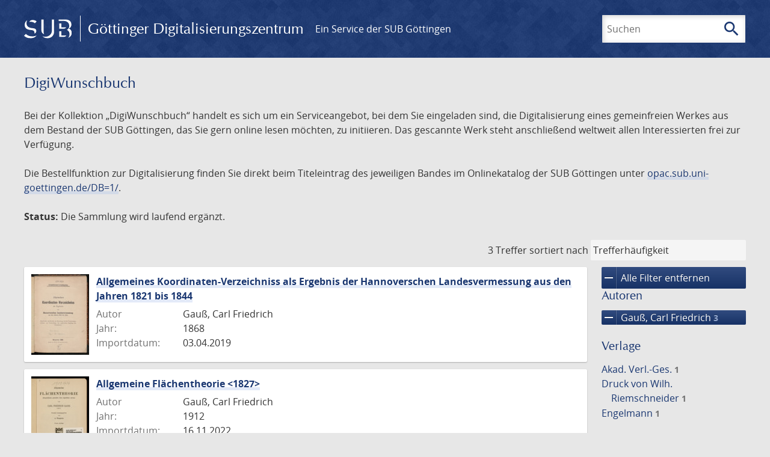

--- FILE ---
content_type: application/javascript
request_url: https://gdz.sub.uni-goettingen.de/build/app.6fd6ece5.js
body_size: 307318
content:
/*! For license information please see app.6fd6ece5.js.LICENSE.txt */
(self.webpackChunkgdz_app=self.webpackChunkgdz_app||[]).push([[143],{87:function(){var hinclude;(function(){"use strict";hinclude={classprefix:"include_",set_content_async:function(e,t){4===t.readyState&&(200!==t.status&&304!==t.status||(e.innerHTML=t.responseText,hinclude.eval_js(e)),hinclude.set_class(e,t.status),hinclude.trigger_event(e))},buffer:[],set_content_buffered:function(e,t){4===t.readyState&&(hinclude.buffer.push([e,t]),hinclude.outstanding-=1,0===hinclude.outstanding&&hinclude.show_buffered_content())},show_buffered_content:function(){for(var e;hinclude.buffer.length>0;)200!==(e=hinclude.buffer.pop())[1].status&&304!==e[1].status||(e[0].innerHTML=e[1].responseText,hinclude.eval_js(e[0])),hinclude.set_class(e[0],e[1].status),hinclude.trigger_event(e[0])},eval_js:function(element){var evaljs=element.hasAttribute("evaljs")&&"true"===element.getAttribute("evaljs");if(evaljs){var scripts=element.getElementsByTagName("script"),i;for(i=0;i<scripts.length;i+=1)eval(scripts[i].innerHTML)}},outstanding:0,includes:[],run:function(){var e,t=0,n=this.get_meta("include_mode","buffered");if(this.includes=document.getElementsByTagName("hx:include"),0===this.includes.length&&(this.includes=document.getElementsByTagName("include")),"async"===n)e=this.set_content_async;else if("buffered"===n){e=this.set_content_buffered;var i=1e3*this.get_meta("include_timeout",2.5);setTimeout(hinclude.show_buffered_content,i)}for(;t<this.includes.length;t+=1)this.include(this.includes[t],this.includes[t].getAttribute("src"),this.includes[t].getAttribute("media"),e)},include:function(e,t,n,i){if(!n||!window.matchMedia||window.matchMedia(n).matches)if("data"===t.substring(0,t.indexOf(":")).toLowerCase()){var o=decodeURIComponent(t.substring(t.indexOf(",")+1,t.length));e.innerHTML=o}else{var r=!1;if(window.XMLHttpRequest)try{r=new XMLHttpRequest,e.hasAttribute("data-with-credentials")&&(r.withCredentials=!0)}catch(e){r=!1}else if(window.ActiveXObject)try{r=new ActiveXObject("Microsoft.XMLHTTP")}catch(e){r=!1}if(r){this.outstanding+=1,r.onreadystatechange=function(){i(e,r)};try{r.open("GET",t,!0),r.send("")}catch(e){this.outstanding-=1,alert("Include error: "+t+" ("+e+")")}}}},refresh:function(e){var t,n=0;for(t=this.set_content_buffered;n<this.includes.length;n+=1)this.includes[n].getAttribute("id")===e&&this.include(this.includes[n],this.includes[n].getAttribute("src"),this.includes[n].getAttribute("media"),t)},get_meta:function(e,t){for(var n=0,i=document.getElementsByTagName("meta");n<i.length;n+=1)if(i[n].getAttribute("name")===e)return i[n].getAttribute("content");return t},addDOMLoadEvent:function(e){if(!window.__load_events){var t=function(){var e=0;if(!hinclude.addDOMLoadEvent.done){for(hinclude.addDOMLoadEvent.done=!0,window.__load_timer&&(clearInterval(window.__load_timer),window.__load_timer=null);e<window.__load_events.length;e+=1)window.__load_events[e]();window.__load_events=null}};document.addEventListener&&document.addEventListener("DOMContentLoaded",t,!1),/WebKit/i.test(navigator.userAgent)&&(window.__load_timer=setInterval((function(){/loaded|complete/.test(document.readyState)&&t()}),10)),window.onload=t,window.__load_events=[]}window.__load_events.push(e)},trigger_event:function(e){var t;document.createEvent?((t=document.createEvent("HTMLEvents")).initEvent("hinclude",!0,!0),t.eventName="hinclude",e.dispatchEvent(t)):document.createEventObject&&((t=document.createEventObject()).eventType="hinclude",t.eventName="hinclude",e.fireEvent("on"+t.eventType,t))},set_class:function(e,t){var n=e.className.split(/\s+/).filter((function(e){return!e.match(/^include_\d+$/i)&&!e.match(/^included/i)})).join(" ");e.className=n+(n?" ":"")+"included "+hinclude.classprefix+t}},hinclude.addDOMLoadEvent((function(){hinclude.run()}))})()},763:function(e,t,n){"use strict";n(87);var i=n(529),o=n.n(i);function r(e){return r="function"==typeof Symbol&&"symbol"==typeof Symbol.iterator?function(e){return typeof e}:function(e){return e&&"function"==typeof Symbol&&e.constructor===Symbol&&e!==Symbol.prototype?"symbol":typeof e},r(e)}function s(e,t){for(var n=0;n<t.length;n++){var i=t[n];i.enumerable=i.enumerable||!1,i.configurable=!0,"value"in i&&(i.writable=!0),Object.defineProperty(e,(o=i.key,s=void 0,s=function(e,t){if("object"!==r(e)||null===e)return e;var n=e[Symbol.toPrimitive];if(void 0!==n){var i=n.call(e,t||"default");if("object"!==r(i))return i;throw new TypeError("@@toPrimitive must return a primitive value.")}return("string"===t?String:Number)(e)}(o,"string"),"symbol"===r(s)?s:String(s)),i)}var o,s}var a=function(){function e(){!function(e,t){if(!(e instanceof t))throw new TypeError("Cannot call a class as a function")}(this,e)}var t,n,i;return t=e,i=[{key:"init",value:function(){var e={removeItemButton:!0,itemSelectText:""};document.querySelector(".advanced-search")&&(new(o())(document.querySelector("#advanced_search_genre"),e),new(o())(document.querySelector("#advanced_search_lang"),e))}}],(n=null)&&s(t.prototype,n),i&&s(t,i),Object.defineProperty(t,"prototype",{writable:!1}),e}(),l=n(755),c=n.n(l);n(646),n(78),n(301);function u(e){return u="function"==typeof Symbol&&"symbol"==typeof Symbol.iterator?function(e){return typeof e}:function(e){return e&&"function"==typeof Symbol&&e.constructor===Symbol&&e!==Symbol.prototype?"symbol":typeof e},u(e)}function h(e,t){for(var n=0;n<t.length;n++){var i=t[n];i.enumerable=i.enumerable||!1,i.configurable=!0,"value"in i&&(i.writable=!0),Object.defineProperty(e,(o=i.key,r=void 0,r=function(e,t){if("object"!==u(e)||null===e)return e;var n=e[Symbol.toPrimitive];if(void 0!==n){var i=n.call(e,t||"default");if("object"!==u(i))return i;throw new TypeError("@@toPrimitive must return a primitive value.")}return("string"===t?String:Number)(e)}(o,"string"),"symbol"===u(r)?r:String(r)),i)}var o,r}var d=function(){function e(){!function(e,t){if(!(e instanceof t))throw new TypeError("Cannot call a class as a function")}(this,e),this.container=c()(".facets"),this.controls={listToggle:c()(".facet_list-toggle",this.container),toggle:c()(".facets_toggle",this.container),yearInput:c()(".facet_year-input",this.container),yearForm:c()(".facet_year",this.container)}}var t,n,i;return t=e,i=[{key:"createHistogram",value:function(t,n,i){var o,r,s=n.data("years"),a=t.width()+20,l={series:{bars:{show:!0,fill:!0,lineWidth:0,barWidth:i.barWidth,fillColor:"#1a3771"}},xaxis:{tickDecimals:0,ticks:function(e){return[[e.datamin,"      ".concat(e.datamin)],[e.datamax,"".concat(e.datamax,"      ")]]}},yaxis:{position:"right",tickDecimals:0,labelWidth:30},grid:{backgroundColor:"#fff",borderWidth:0,hoverable:!0},selection:{mode:"x",color:"#93a8cf",minSize:0}},u=function(e){var t={},n=Math.floor(e.from),o=Math.ceil(e.to);return t.from=n-n%i.barWidth,t.to=o-(o%i.barWidth+i.barWidth),t},h=function(){r.hide()},d=function(e,t,a){var l,c,d,p=n.offset().top+150-20,f="";if(t)if(n.currentSelection&&n.currentSelection.xaxis){var m=u(t.xaxis);f="".concat(m.from.toString(),"–").concat(m.to.toString())}else{var g=Math.floor(t.xaxis.from),v=(g-=g%i.barWidth)-o.getData()[0].xaxis.min;if(v>=0&&v<s.length){var y=s[v][1];f="".concat(g.toString()," (").concat(y,")")}}""!==f?(l=a,c=p,d=f,r.text(d),l&&r.css({top:c-20,left:l+5}),r.show()):h()};n.css({width:"".concat(a,"px"),height:"".concat(150,"px"),position:"relative"}),o=c().plot(n,[{data:s,color:"#e4e4e4"}],l),r=c()('<div class="facet_tooltip"/>').appendTo(document.body),o.setSelection({xaxis:{from:null,to:null}}),n.bind("plotclick",(function(){return!0})),n.bind("plotselected",(function(t,n){!function(t){var n=u(t.xaxis);o.setSelection({xaxis:n},!0),h(),e.startSearchWithNewFacet(n)}(n)})),n.bind("plotunselected",(function(){return!1})),n.bind("plothover",(function(e,t){d(0,{xaxis:{from:t.x,to:t.x}},t.pageX)})),n.bind("plotselecting",(function(e,t){n.currentSelection=t,d(0,t)})),n.mouseout(h)}},{key:"startSearchWithNewFacet",value:function(e){var t=window.location.search;if(t.match(/filter%5B\d+%5D%5Byear_publish%5D/))t=t.replace(/(filter%5B\d+%5D%5Byear_publish%5D=%5B)\d+(%20TO%20)\d+(%5D.*?&?.*)/,"$1".concat(e.from,"$2").concat(e.to,"$3"));else{var n=(t.match(/filter%5B\d+%5D/g)||[]).length;t+=t.length?"&":"?",t+="".concat(encodeURIComponent("filter[".concat(n,"][year_publish]")),"=").concat(encodeURIComponent("[".concat(e.from," TO ").concat(e.to,"]")))}t=t.replace(/page=.*?&/,""),window.location.href=window.location.href.split("?")[0]+t}}],(n=[{key:"bindEvents",value:function(){var e=this;this.controls.toggle.click((function(t){c()(t.target).siblings(".facets_toggle").addBack().toggleClass("hidden"),c()(".facets_body",e.container).slideToggle((function(e){c()(e.target).toggleClass("-visible").css("display","")}))})),this.controls.listToggle.click((function(e){c()(e.target).siblings(".facet_list").find("li:nth-child(n+6)").toggle(),c()(e.target).siblings(".facet_list-toggle").addBack().toggle()})),this.controls.yearInput.keypress((function(e){return!(["-","+",".","e","E"].indexOf(e.key)>-1)})),this.controls.yearInput.on("input",(function(e){e.target.value.length>4&&(e.target.value=e.target.value.slice(0,4))})),this.controls.yearForm.submit((function(){return e.submitRangeSearch(),!1}))}},{key:"init",value:function(){var t=c()(".facet_histogram",this.container);this.bindEvents(),c()(".facet",this.container).each((function(e,t){c()(t).find(".facet_item").length<7&&c()(t).find(".facet_list-toggle.-expand").hide()})),t.length>0&&e.createHistogram(t.closest(".facet"),t,{barWidth:1})}},{key:"submitRangeSearch",value:function(){var t=this.controls.yearInput.eq(0).val(),n=this.controls.yearInput.eq(1).val();(t||n)&&(t&&n&&t>n||e.startSearchWithNewFacet({from:t||0,to:n||9999}))}}])&&h(t.prototype,n),i&&h(t,i),Object.defineProperty(t,"prototype",{writable:!1}),e}();function p(e){return p="function"==typeof Symbol&&"symbol"==typeof Symbol.iterator?function(e){return typeof e}:function(e){return e&&"function"==typeof Symbol&&e.constructor===Symbol&&e!==Symbol.prototype?"symbol":typeof e},p(e)}function f(e,t){for(var n=0;n<t.length;n++){var i=t[n];i.enumerable=i.enumerable||!1,i.configurable=!0,"value"in i&&(i.writable=!0),Object.defineProperty(e,(o=i.key,r=void 0,r=function(e,t){if("object"!==p(e)||null===e)return e;var n=e[Symbol.toPrimitive];if(void 0!==n){var i=n.call(e,t||"default");if("object"!==p(i))return i;throw new TypeError("@@toPrimitive must return a primitive value.")}return("string"===t?String:Number)(e)}(o,"string"),"symbol"===p(r)?r:String(r)),i)}var o,r}var m=function(){function e(){!function(e,t){if(!(e instanceof t))throw new TypeError("Cannot call a class as a function")}(this,e)}var t,n,i;return t=e,i=[{key:"setGetParameters",value:function(e,t){var n=window.location.hash,i=window.location.href.replace(n,"");Object.keys(e).forEach((function(t){var n=e[t],o=new RegExp("([?&])".concat(t,"=.*?(&|$)"));if(i.match(o))i=i.replace(o,"$1".concat(t,"=").concat(n,"$2"));else{var r=i.indexOf("?")<0?"?":"&";i+="".concat(r).concat(t,"=").concat(n)}}));var o=i+n;return t?(window.location.href=o,!0):o}}],(n=null)&&f(t.prototype,n),i&&f(t,i),Object.defineProperty(t,"prototype",{writable:!1}),e}();function g(e){return g="function"==typeof Symbol&&"symbol"==typeof Symbol.iterator?function(e){return typeof e}:function(e){return e&&"function"==typeof Symbol&&e.constructor===Symbol&&e!==Symbol.prototype?"symbol":typeof e},g(e)}function v(e,t){for(var n=0;n<t.length;n++){var i=t[n];i.enumerable=i.enumerable||!1,i.configurable=!0,"value"in i&&(i.writable=!0),Object.defineProperty(e,(o=i.key,r=void 0,r=function(e,t){if("object"!==g(e)||null===e)return e;var n=e[Symbol.toPrimitive];if(void 0!==n){var i=n.call(e,t||"default");if("object"!==g(i))return i;throw new TypeError("@@toPrimitive must return a primitive value.")}return("string"===t?String:Number)(e)}(o,"string"),"symbol"===g(r)?r:String(r)),i)}var o,r}var y=function(){function e(){!function(e,t){if(!(e instanceof t))throw new TypeError("Cannot call a class as a function")}(this,e)}var t,n,i;return t=e,i=[{key:"bindEvents",value:function(){c()(".find_sort-order").change((function(e){var t=e.target.value.split("-"),n=t[0],i=t[1];m.setGetParameters({sorting:n,direction:i},!0)}))}},{key:"init",value:function(){e.bindEvents()}}],(n=null)&&v(t.prototype,n),i&&v(t,i),Object.defineProperty(t,"prototype",{writable:!1}),e}();function b(e){return b="function"==typeof Symbol&&"symbol"==typeof Symbol.iterator?function(e){return typeof e}:function(e){return e&&"function"==typeof Symbol&&e.constructor===Symbol&&e!==Symbol.prototype?"symbol":typeof e},b(e)}function x(e,t){for(var n=0;n<t.length;n++){var i=t[n];i.enumerable=i.enumerable||!1,i.configurable=!0,"value"in i&&(i.writable=!0),Object.defineProperty(e,(o=i.key,r=void 0,r=function(e,t){if("object"!==b(e)||null===e)return e;var n=e[Symbol.toPrimitive];if(void 0!==n){var i=n.call(e,t||"default");if("object"!==b(i))return i;throw new TypeError("@@toPrimitive must return a primitive value.")}return("string"===t?String:Number)(e)}(o,"string"),"symbol"===b(r)?r:String(r)),i)}var o,r}var w=function(){function e(){!function(e,t){if(!(e instanceof t))throw new TypeError("Cannot call a class as a function")}(this,e),this.container=c()(".header"),this.controls={searchClose:c()(".search_close",this.container),searchToggle:c()(".header_search-toggle",this.container)}}var t,n,i;return t=e,(n=[{key:"bindEvents",value:function(){var e=this;this.controls.searchToggle.click((function(){return c()(".search",e.container).addClass("-show-popup"),setTimeout((function(){c()(".search_input:visible",e.container).focus()}),100),!1})),this.controls.searchClose.click((function(){return c()(".search_input",e.container).blur(),c()(".search",e.container).removeClass("-show-popup"),!1})),c()(".search_input",this.container).focus((function(){c()(".search.-show-popup").length>0||c()(".search").addClass("-show-popup")})),c()(window).click((function(){e.controls.searchClose.click()})),c()(".search",this.container).click((function(e){e.stopPropagation()})),c()(document).bind("keydown",(function(e){return 27!==e.keyCode||(0===c()(".search_input:focus").length||""===c()(".search_input").val()?c()(window).click():c()(".search_input").val("").change(),!1)}))}},{key:"init",value:function(){this.bindEvents()}}])&&x(t.prototype,n),i&&x(t,i),Object.defineProperty(t,"prototype",{writable:!1}),e}();function T(e){return T="function"==typeof Symbol&&"symbol"==typeof Symbol.iterator?function(e){return typeof e}:function(e){return e&&"function"==typeof Symbol&&e.constructor===Symbol&&e!==Symbol.prototype?"symbol":typeof e},T(e)}function _(e,t){for(var n=0;n<t.length;n++){var i=t[n];i.enumerable=i.enumerable||!1,i.configurable=!0,"value"in i&&(i.writable=!0),Object.defineProperty(e,(o=i.key,r=void 0,r=function(e,t){if("object"!==T(e)||null===e)return e;var n=e[Symbol.toPrimitive];if(void 0!==n){var i=n.call(e,t||"default");if("object"!==T(i))return i;throw new TypeError("@@toPrimitive must return a primitive value.")}return("string"===t?String:Number)(e)}(o,"string"),"symbol"===T(r)?r:String(r)),i)}var o,r}var E=function(){function e(){!function(e,t){if(!(e instanceof t))throw new TypeError("Cannot call a class as a function")}(this,e),this.highlightsToggleDelta=7,this.minHighlightsCount=3,this.minTitleHeight=2*parseInt(c()(".result_title").css("line-height"),10)}var t,n,i;return t=e,(n=[{key:"bindEvents",value:function(){var e=this;c()(window).on("resize",this.adjustTitleHeight.bind(window,c()(".result_item"))),c()(".result_title-toggle").click((function(e){var t=c()(e.target);t.siblings(".result_title-toggle").addBack().toggle(),t.closest(".result_title").toggleClass("-full")})),c()(".result_highlights-expand").click((function(t){var n=c()(t.target),i=n.siblings(".result_highlights-list").find("li:hidden");i.length<=e.highlightsToggleDelta&&n.prop("disabled",!0),i.slice(0,e.highlightsToggleDelta).show(),n.siblings(".result_highlights-collapse").addClass("-visible")})),c()(".result_highlights-collapse").click((function(t){var n=c()(t.target);n.removeClass("-visible"),n.siblings(".result_highlights-list").find("li").slice(e.minHighlightsCount).hide(),n.siblings(".result_highlights-expand").prop("disabled",!1)}))}},{key:"adjustTitleHeight",value:function(e){var t=this;return e.each((function(e,n){var i=c()(n),o=i.find(".result_title");o.height("").removeClass("-cut");var r=i.find(".result_metadata").height(),s=i.find(".result_thumbnail").height(),a=Math.floor(r-s);if(o.height()>t.minTitleHeight&&a>0){var l=Math.ceil(a/t.minTitleHeight)*t.minTitleHeight;o.height(Math.max(o.height()-l,t.minTitleHeight)).addClass("-cut"),i.find(".result_title-toggle.-expand").show()}else i.find(".result_title-toggle.-expand").hide()}))}},{key:"init",value:function(){var e=this;c()(".result_thumbnail").each((function(t,n){var i=c()(n).closest(".result_item");c()(n).height()>0?e.adjustTitleHeight(i):c()(n).one("load",(function(){e.adjustTitleHeight(i)}))})),c()(".result_highlights-list").each((function(t,n){var i=c()(n),o=i.children("li");o.length<=e.minHighlightsCount||(o.slice(e.minHighlightsCount).hide(),i.siblings(".result_highlights-expand").addClass("-visible"))})),this.bindEvents()}}])&&_(t.prototype,n),i&&_(t,i),Object.defineProperty(t,"prototype",{writable:!1}),e}();n(730),document.addEventListener("DOMContentLoaded",(function(){a.init(),(new d).init(),y.init(),(new w).init(),(new E).init(),window.addEventListener("scroll",(function(){window.scrollY>99?document.querySelectorAll(".colophon_top-link:not(.-visible)").forEach((function(e){e.classList.add("-visible")})):document.querySelectorAll(".colophon_top-link.-visible").forEach((function(e){e.classList.remove("-visible")}))})),document.querySelector(".colophon_top-link").addEventListener("click",(function(e){e.preventDefault(),window.scrollTo({top:0,behavior:"smooth"})}))}))},529:function(e){var t;window,t=function(){return function(){"use strict";var e={282:function(e,t,n){Object.defineProperty(t,"__esModule",{value:!0}),t.clearChoices=t.activateChoices=t.filterChoices=t.addChoice=void 0;var i=n(883);t.addChoice=function(e){var t=e.value,n=e.label,o=e.id,r=e.groupId,s=e.disabled,a=e.elementId,l=e.customProperties,c=e.placeholder,u=e.keyCode;return{type:i.ACTION_TYPES.ADD_CHOICE,value:t,label:n,id:o,groupId:r,disabled:s,elementId:a,customProperties:l,placeholder:c,keyCode:u}},t.filterChoices=function(e){return{type:i.ACTION_TYPES.FILTER_CHOICES,results:e}},t.activateChoices=function(e){return void 0===e&&(e=!0),{type:i.ACTION_TYPES.ACTIVATE_CHOICES,active:e}},t.clearChoices=function(){return{type:i.ACTION_TYPES.CLEAR_CHOICES}}},783:function(e,t,n){Object.defineProperty(t,"__esModule",{value:!0}),t.addGroup=void 0;var i=n(883);t.addGroup=function(e){var t=e.value,n=e.id,o=e.active,r=e.disabled;return{type:i.ACTION_TYPES.ADD_GROUP,value:t,id:n,active:o,disabled:r}}},464:function(e,t,n){Object.defineProperty(t,"__esModule",{value:!0}),t.highlightItem=t.removeItem=t.addItem=void 0;var i=n(883);t.addItem=function(e){var t=e.value,n=e.label,o=e.id,r=e.choiceId,s=e.groupId,a=e.customProperties,l=e.placeholder,c=e.keyCode;return{type:i.ACTION_TYPES.ADD_ITEM,value:t,label:n,id:o,choiceId:r,groupId:s,customProperties:a,placeholder:l,keyCode:c}},t.removeItem=function(e,t){return{type:i.ACTION_TYPES.REMOVE_ITEM,id:e,choiceId:t}},t.highlightItem=function(e,t){return{type:i.ACTION_TYPES.HIGHLIGHT_ITEM,id:e,highlighted:t}}},137:function(e,t,n){Object.defineProperty(t,"__esModule",{value:!0}),t.setIsLoading=t.resetTo=t.clearAll=void 0;var i=n(883);t.clearAll=function(){return{type:i.ACTION_TYPES.CLEAR_ALL}},t.resetTo=function(e){return{type:i.ACTION_TYPES.RESET_TO,state:e}},t.setIsLoading=function(e){return{type:i.ACTION_TYPES.SET_IS_LOADING,isLoading:e}}},373:function(e,t,n){var i=this&&this.__spreadArray||function(e,t,n){if(n||2===arguments.length)for(var i,o=0,r=t.length;o<r;o++)!i&&o in t||(i||(i=Array.prototype.slice.call(t,0,o)),i[o]=t[o]);return e.concat(i||Array.prototype.slice.call(t))},o=this&&this.__importDefault||function(e){return e&&e.__esModule?e:{default:e}};Object.defineProperty(t,"__esModule",{value:!0});var r=o(n(996)),s=o(n(221)),a=n(282),l=n(783),c=n(464),u=n(137),h=n(520),d=n(883),p=n(789),f=n(799),m=n(655),g=o(n(744)),v=o(n(686)),y="-ms-scroll-limit"in document.documentElement.style&&"-ms-ime-align"in document.documentElement.style,b={},x=function(){function e(t,n){void 0===t&&(t="[data-choice]"),void 0===n&&(n={});var o=this;void 0===n.allowHTML&&console.warn("Deprecation warning: allowHTML will default to false in a future release. To render HTML in Choices, you will need to set it to true. Setting allowHTML will suppress this message."),this.config=r.default.all([p.DEFAULT_CONFIG,e.defaults.options,n],{arrayMerge:function(e,t){return i([],t,!0)}});var s=(0,f.diff)(this.config,p.DEFAULT_CONFIG);s.length&&console.warn("Unknown config option(s) passed",s.join(", "));var a="string"==typeof t?document.querySelector(t):t;if(!(a instanceof HTMLInputElement||a instanceof HTMLSelectElement))throw TypeError("Expected one of the following types text|select-one|select-multiple");if(this._isTextElement=a.type===d.TEXT_TYPE,this._isSelectOneElement=a.type===d.SELECT_ONE_TYPE,this._isSelectMultipleElement=a.type===d.SELECT_MULTIPLE_TYPE,this._isSelectElement=this._isSelectOneElement||this._isSelectMultipleElement,this.config.searchEnabled=this._isSelectMultipleElement||this.config.searchEnabled,["auto","always"].includes("".concat(this.config.renderSelectedChoices))||(this.config.renderSelectedChoices="auto"),n.addItemFilter&&"function"!=typeof n.addItemFilter){var l=n.addItemFilter instanceof RegExp?n.addItemFilter:new RegExp(n.addItemFilter);this.config.addItemFilter=l.test.bind(l)}if(this._isTextElement?this.passedElement=new h.WrappedInput({element:a,classNames:this.config.classNames,delimiter:this.config.delimiter}):this.passedElement=new h.WrappedSelect({element:a,classNames:this.config.classNames,template:function(e){return o._templates.option(e)}}),this.initialised=!1,this._store=new g.default,this._initialState=m.defaultState,this._currentState=m.defaultState,this._prevState=m.defaultState,this._currentValue="",this._canSearch=!!this.config.searchEnabled,this._isScrollingOnIe=!1,this._highlightPosition=0,this._wasTap=!0,this._placeholderValue=this._generatePlaceholderValue(),this._baseId=(0,f.generateId)(this.passedElement.element,"choices-"),this._direction=this.passedElement.dir,!this._direction){var c=window.getComputedStyle(this.passedElement.element).direction;c!==window.getComputedStyle(document.documentElement).direction&&(this._direction=c)}if(this._idNames={itemChoice:"item-choice"},this._isSelectElement&&(this._presetGroups=this.passedElement.optionGroups,this._presetOptions=this.passedElement.options),this._presetChoices=this.config.choices,this._presetItems=this.config.items,this.passedElement.value&&this._isTextElement){var u=this.passedElement.value.split(this.config.delimiter);this._presetItems=this._presetItems.concat(u)}if(this.passedElement.options&&this.passedElement.options.forEach((function(e){o._presetChoices.push({value:e.value,label:e.innerHTML,selected:!!e.selected,disabled:e.disabled||e.parentNode.disabled,placeholder:""===e.value||e.hasAttribute("placeholder"),customProperties:(0,f.parseCustomProperties)(e.dataset.customProperties)})})),this._render=this._render.bind(this),this._onFocus=this._onFocus.bind(this),this._onBlur=this._onBlur.bind(this),this._onKeyUp=this._onKeyUp.bind(this),this._onKeyDown=this._onKeyDown.bind(this),this._onClick=this._onClick.bind(this),this._onTouchMove=this._onTouchMove.bind(this),this._onTouchEnd=this._onTouchEnd.bind(this),this._onMouseDown=this._onMouseDown.bind(this),this._onMouseOver=this._onMouseOver.bind(this),this._onFormReset=this._onFormReset.bind(this),this._onSelectKey=this._onSelectKey.bind(this),this._onEnterKey=this._onEnterKey.bind(this),this._onEscapeKey=this._onEscapeKey.bind(this),this._onDirectionKey=this._onDirectionKey.bind(this),this._onDeleteKey=this._onDeleteKey.bind(this),this.passedElement.isActive)return this.config.silent||console.warn("Trying to initialise Choices on element already initialised",{element:t}),void(this.initialised=!0);this.init()}return Object.defineProperty(e,"defaults",{get:function(){return Object.preventExtensions({get options(){return b},get templates(){return v.default}})},enumerable:!1,configurable:!0}),e.prototype.init=function(){if(!this.initialised){this._createTemplates(),this._createElements(),this._createStructure(),this._store.subscribe(this._render),this._render(),this._addEventListeners(),(!this.config.addItems||this.passedElement.element.hasAttribute("disabled"))&&this.disable(),this.initialised=!0;var e=this.config.callbackOnInit;e&&"function"==typeof e&&e.call(this)}},e.prototype.destroy=function(){this.initialised&&(this._removeEventListeners(),this.passedElement.reveal(),this.containerOuter.unwrap(this.passedElement.element),this.clearStore(),this._isSelectElement&&(this.passedElement.options=this._presetOptions),this._templates=v.default,this.initialised=!1)},e.prototype.enable=function(){return this.passedElement.isDisabled&&this.passedElement.enable(),this.containerOuter.isDisabled&&(this._addEventListeners(),this.input.enable(),this.containerOuter.enable()),this},e.prototype.disable=function(){return this.passedElement.isDisabled||this.passedElement.disable(),this.containerOuter.isDisabled||(this._removeEventListeners(),this.input.disable(),this.containerOuter.disable()),this},e.prototype.highlightItem=function(e,t){if(void 0===t&&(t=!0),!e||!e.id)return this;var n=e.id,i=e.groupId,o=void 0===i?-1:i,r=e.value,s=void 0===r?"":r,a=e.label,l=void 0===a?"":a,u=o>=0?this._store.getGroupById(o):null;return this._store.dispatch((0,c.highlightItem)(n,!0)),t&&this.passedElement.triggerEvent(d.EVENTS.highlightItem,{id:n,value:s,label:l,groupValue:u&&u.value?u.value:null}),this},e.prototype.unhighlightItem=function(e){if(!e||!e.id)return this;var t=e.id,n=e.groupId,i=void 0===n?-1:n,o=e.value,r=void 0===o?"":o,s=e.label,a=void 0===s?"":s,l=i>=0?this._store.getGroupById(i):null;return this._store.dispatch((0,c.highlightItem)(t,!1)),this.passedElement.triggerEvent(d.EVENTS.highlightItem,{id:t,value:r,label:a,groupValue:l&&l.value?l.value:null}),this},e.prototype.highlightAll=function(){var e=this;return this._store.items.forEach((function(t){return e.highlightItem(t)})),this},e.prototype.unhighlightAll=function(){var e=this;return this._store.items.forEach((function(t){return e.unhighlightItem(t)})),this},e.prototype.removeActiveItemsByValue=function(e){var t=this;return this._store.activeItems.filter((function(t){return t.value===e})).forEach((function(e){return t._removeItem(e)})),this},e.prototype.removeActiveItems=function(e){var t=this;return this._store.activeItems.filter((function(t){return t.id!==e})).forEach((function(e){return t._removeItem(e)})),this},e.prototype.removeHighlightedItems=function(e){var t=this;return void 0===e&&(e=!1),this._store.highlightedActiveItems.forEach((function(n){t._removeItem(n),e&&t._triggerChange(n.value)})),this},e.prototype.showDropdown=function(e){var t=this;return this.dropdown.isActive||requestAnimationFrame((function(){t.dropdown.show(),t.containerOuter.open(t.dropdown.distanceFromTopWindow),!e&&t._canSearch&&t.input.focus(),t.passedElement.triggerEvent(d.EVENTS.showDropdown,{})})),this},e.prototype.hideDropdown=function(e){var t=this;return this.dropdown.isActive?(requestAnimationFrame((function(){t.dropdown.hide(),t.containerOuter.close(),!e&&t._canSearch&&(t.input.removeActiveDescendant(),t.input.blur()),t.passedElement.triggerEvent(d.EVENTS.hideDropdown,{})})),this):this},e.prototype.getValue=function(e){void 0===e&&(e=!1);var t=this._store.activeItems.reduce((function(t,n){var i=e?n.value:n;return t.push(i),t}),[]);return this._isSelectOneElement?t[0]:t},e.prototype.setValue=function(e){var t=this;return this.initialised?(e.forEach((function(e){return t._setChoiceOrItem(e)})),this):this},e.prototype.setChoiceByValue=function(e){var t=this;return!this.initialised||this._isTextElement||(Array.isArray(e)?e:[e]).forEach((function(e){return t._findAndSelectChoiceByValue(e)})),this},e.prototype.setChoices=function(e,t,n,i){var o=this;if(void 0===e&&(e=[]),void 0===t&&(t="value"),void 0===n&&(n="label"),void 0===i&&(i=!1),!this.initialised)throw new ReferenceError("setChoices was called on a non-initialized instance of Choices");if(!this._isSelectElement)throw new TypeError("setChoices can't be used with INPUT based Choices");if("string"!=typeof t||!t)throw new TypeError("value parameter must be a name of 'value' field in passed objects");if(i&&this.clearChoices(),"function"==typeof e){var r=e(this);if("function"==typeof Promise&&r instanceof Promise)return new Promise((function(e){return requestAnimationFrame(e)})).then((function(){return o._handleLoadingState(!0)})).then((function(){return r})).then((function(e){return o.setChoices(e,t,n,i)})).catch((function(e){o.config.silent||console.error(e)})).then((function(){return o._handleLoadingState(!1)})).then((function(){return o}));if(!Array.isArray(r))throw new TypeError(".setChoices first argument function must return either array of choices or Promise, got: ".concat(typeof r));return this.setChoices(r,t,n,!1)}if(!Array.isArray(e))throw new TypeError(".setChoices must be called either with array of choices with a function resulting into Promise of array of choices");return this.containerOuter.removeLoadingState(),this._startLoading(),e.forEach((function(e){if(e.choices)o._addGroup({id:e.id?parseInt("".concat(e.id),10):null,group:e,valueKey:t,labelKey:n});else{var i=e;o._addChoice({value:i[t],label:i[n],isSelected:!!i.selected,isDisabled:!!i.disabled,placeholder:!!i.placeholder,customProperties:i.customProperties})}})),this._stopLoading(),this},e.prototype.clearChoices=function(){return this._store.dispatch((0,a.clearChoices)()),this},e.prototype.clearStore=function(){return this._store.dispatch((0,u.clearAll)()),this},e.prototype.clearInput=function(){var e=!this._isSelectOneElement;return this.input.clear(e),!this._isTextElement&&this._canSearch&&(this._isSearching=!1,this._store.dispatch((0,a.activateChoices)(!0))),this},e.prototype._render=function(){if(!this._store.isLoading()){this._currentState=this._store.state;var e=this._currentState.choices!==this._prevState.choices||this._currentState.groups!==this._prevState.groups||this._currentState.items!==this._prevState.items,t=this._isSelectElement,n=this._currentState.items!==this._prevState.items;e&&(t&&this._renderChoices(),n&&this._renderItems(),this._prevState=this._currentState)}},e.prototype._renderChoices=function(){var e=this,t=this._store,n=t.activeGroups,i=t.activeChoices,o=document.createDocumentFragment();if(this.choiceList.clear(),this.config.resetScrollPosition&&requestAnimationFrame((function(){return e.choiceList.scrollToTop()})),n.length>=1&&!this._isSearching){var r=i.filter((function(e){return!0===e.placeholder&&-1===e.groupId}));r.length>=1&&(o=this._createChoicesFragment(r,o)),o=this._createGroupsFragment(n,i,o)}else i.length>=1&&(o=this._createChoicesFragment(i,o));if(o.childNodes&&o.childNodes.length>0){var s=this._store.activeItems,a=this._canAddItem(s,this.input.value);if(a.response)this.choiceList.append(o),this._highlightChoice();else{var l=this._getTemplate("notice",a.notice);this.choiceList.append(l)}}else{var c=void 0;l=void 0,this._isSearching?(l="function"==typeof this.config.noResultsText?this.config.noResultsText():this.config.noResultsText,c=this._getTemplate("notice",l,"no-results")):(l="function"==typeof this.config.noChoicesText?this.config.noChoicesText():this.config.noChoicesText,c=this._getTemplate("notice",l,"no-choices")),this.choiceList.append(c)}},e.prototype._renderItems=function(){var e=this._store.activeItems||[];this.itemList.clear();var t=this._createItemsFragment(e);t.childNodes&&this.itemList.append(t)},e.prototype._createGroupsFragment=function(e,t,n){var i=this;return void 0===n&&(n=document.createDocumentFragment()),this.config.shouldSort&&e.sort(this.config.sorter),e.forEach((function(e){var o=function(e){return t.filter((function(t){return i._isSelectOneElement?t.groupId===e.id:t.groupId===e.id&&("always"===i.config.renderSelectedChoices||!t.selected)}))}(e);if(o.length>=1){var r=i._getTemplate("choiceGroup",e);n.appendChild(r),i._createChoicesFragment(o,n,!0)}})),n},e.prototype._createChoicesFragment=function(e,t,n){var o=this;void 0===t&&(t=document.createDocumentFragment()),void 0===n&&(n=!1);var r=this.config,s=r.renderSelectedChoices,a=r.searchResultLimit,l=r.renderChoiceLimit,c=this._isSearching?f.sortByScore:this.config.sorter,u=function(e){if("auto"!==s||o._isSelectOneElement||!e.selected){var n=o._getTemplate("choice",e,o.config.itemSelectText);t.appendChild(n)}},h=e;"auto"!==s||this._isSelectOneElement||(h=e.filter((function(e){return!e.selected})));var d=h.reduce((function(e,t){return t.placeholder?e.placeholderChoices.push(t):e.normalChoices.push(t),e}),{placeholderChoices:[],normalChoices:[]}),p=d.placeholderChoices,m=d.normalChoices;(this.config.shouldSort||this._isSearching)&&m.sort(c);var g=h.length,v=this._isSelectOneElement?i(i([],p,!0),m,!0):m;this._isSearching?g=a:l&&l>0&&!n&&(g=l);for(var y=0;y<g;y+=1)v[y]&&u(v[y]);return t},e.prototype._createItemsFragment=function(e,t){var n=this;void 0===t&&(t=document.createDocumentFragment());var i=this.config,o=i.shouldSortItems,r=i.sorter,s=i.removeItemButton;return o&&!this._isSelectOneElement&&e.sort(r),this._isTextElement?this.passedElement.value=e.map((function(e){return e.value})).join(this.config.delimiter):this.passedElement.options=e,e.forEach((function(e){var i=n._getTemplate("item",e,s);t.appendChild(i)})),t},e.prototype._triggerChange=function(e){null!=e&&this.passedElement.triggerEvent(d.EVENTS.change,{value:e})},e.prototype._selectPlaceholderChoice=function(e){this._addItem({value:e.value,label:e.label,choiceId:e.id,groupId:e.groupId,placeholder:e.placeholder}),this._triggerChange(e.value)},e.prototype._handleButtonAction=function(e,t){if(e&&t&&this.config.removeItems&&this.config.removeItemButton){var n=t.parentNode&&t.parentNode.dataset.id,i=n&&e.find((function(e){return e.id===parseInt(n,10)}));i&&(this._removeItem(i),this._triggerChange(i.value),this._isSelectOneElement&&this._store.placeholderChoice&&this._selectPlaceholderChoice(this._store.placeholderChoice))}},e.prototype._handleItemAction=function(e,t,n){var i=this;if(void 0===n&&(n=!1),e&&t&&this.config.removeItems&&!this._isSelectOneElement){var o=t.dataset.id;e.forEach((function(e){e.id!==parseInt("".concat(o),10)||e.highlighted?!n&&e.highlighted&&i.unhighlightItem(e):i.highlightItem(e)})),this.input.focus()}},e.prototype._handleChoiceAction=function(e,t){if(e&&t){var n=t.dataset.id,i=n&&this._store.getChoiceById(n);if(i){var o=e[0]&&e[0].keyCode?e[0].keyCode:void 0,r=this.dropdown.isActive;i.keyCode=o,this.passedElement.triggerEvent(d.EVENTS.choice,{choice:i}),i.selected||i.disabled||this._canAddItem(e,i.value).response&&(this._addItem({value:i.value,label:i.label,choiceId:i.id,groupId:i.groupId,customProperties:i.customProperties,placeholder:i.placeholder,keyCode:i.keyCode}),this._triggerChange(i.value)),this.clearInput(),r&&this._isSelectOneElement&&(this.hideDropdown(!0),this.containerOuter.focus())}}},e.prototype._handleBackspace=function(e){if(this.config.removeItems&&e){var t=e[e.length-1],n=e.some((function(e){return e.highlighted}));this.config.editItems&&!n&&t?(this.input.value=t.value,this.input.setWidth(),this._removeItem(t),this._triggerChange(t.value)):(n||this.highlightItem(t,!1),this.removeHighlightedItems(!0))}},e.prototype._startLoading=function(){this._store.dispatch((0,u.setIsLoading)(!0))},e.prototype._stopLoading=function(){this._store.dispatch((0,u.setIsLoading)(!1))},e.prototype._handleLoadingState=function(e){void 0===e&&(e=!0);var t=this.itemList.getChild(".".concat(this.config.classNames.placeholder));e?(this.disable(),this.containerOuter.addLoadingState(),this._isSelectOneElement?t?t.innerHTML=this.config.loadingText:(t=this._getTemplate("placeholder",this.config.loadingText))&&this.itemList.append(t):this.input.placeholder=this.config.loadingText):(this.enable(),this.containerOuter.removeLoadingState(),this._isSelectOneElement?t&&(t.innerHTML=this._placeholderValue||""):this.input.placeholder=this._placeholderValue||"")},e.prototype._handleSearch=function(e){if(this.input.isFocussed){var t=this._store.choices,n=this.config,i=n.searchFloor,o=n.searchChoices,r=t.some((function(e){return!e.active}));if(null!=e&&e.length>=i){var s=o?this._searchChoices(e):0;this.passedElement.triggerEvent(d.EVENTS.search,{value:e,resultCount:s})}else r&&(this._isSearching=!1,this._store.dispatch((0,a.activateChoices)(!0)))}},e.prototype._canAddItem=function(e,t){var n=!0,i="function"==typeof this.config.addItemText?this.config.addItemText(t):this.config.addItemText;if(!this._isSelectOneElement){var o=(0,f.existsInArray)(e,t);this.config.maxItemCount>0&&this.config.maxItemCount<=e.length&&(n=!1,i="function"==typeof this.config.maxItemText?this.config.maxItemText(this.config.maxItemCount):this.config.maxItemText),!this.config.duplicateItemsAllowed&&o&&n&&(n=!1,i="function"==typeof this.config.uniqueItemText?this.config.uniqueItemText(t):this.config.uniqueItemText),this._isTextElement&&this.config.addItems&&n&&"function"==typeof this.config.addItemFilter&&!this.config.addItemFilter(t)&&(n=!1,i="function"==typeof this.config.customAddItemText?this.config.customAddItemText(t):this.config.customAddItemText)}return{response:n,notice:i}},e.prototype._searchChoices=function(e){var t="string"==typeof e?e.trim():e,n="string"==typeof this._currentValue?this._currentValue.trim():this._currentValue;if(t.length<1&&t==="".concat(n," "))return 0;var o=this._store.searchableChoices,r=t,l=Object.assign(this.config.fuseOptions,{keys:i([],this.config.searchFields,!0),includeMatches:!0}),c=new s.default(o,l).search(r);return this._currentValue=t,this._highlightPosition=0,this._isSearching=!0,this._store.dispatch((0,a.filterChoices)(c)),c.length},e.prototype._addEventListeners=function(){var e=document.documentElement;e.addEventListener("touchend",this._onTouchEnd,!0),this.containerOuter.element.addEventListener("keydown",this._onKeyDown,!0),this.containerOuter.element.addEventListener("mousedown",this._onMouseDown,!0),e.addEventListener("click",this._onClick,{passive:!0}),e.addEventListener("touchmove",this._onTouchMove,{passive:!0}),this.dropdown.element.addEventListener("mouseover",this._onMouseOver,{passive:!0}),this._isSelectOneElement&&(this.containerOuter.element.addEventListener("focus",this._onFocus,{passive:!0}),this.containerOuter.element.addEventListener("blur",this._onBlur,{passive:!0})),this.input.element.addEventListener("keyup",this._onKeyUp,{passive:!0}),this.input.element.addEventListener("focus",this._onFocus,{passive:!0}),this.input.element.addEventListener("blur",this._onBlur,{passive:!0}),this.input.element.form&&this.input.element.form.addEventListener("reset",this._onFormReset,{passive:!0}),this.input.addEventListeners()},e.prototype._removeEventListeners=function(){var e=document.documentElement;e.removeEventListener("touchend",this._onTouchEnd,!0),this.containerOuter.element.removeEventListener("keydown",this._onKeyDown,!0),this.containerOuter.element.removeEventListener("mousedown",this._onMouseDown,!0),e.removeEventListener("click",this._onClick),e.removeEventListener("touchmove",this._onTouchMove),this.dropdown.element.removeEventListener("mouseover",this._onMouseOver),this._isSelectOneElement&&(this.containerOuter.element.removeEventListener("focus",this._onFocus),this.containerOuter.element.removeEventListener("blur",this._onBlur)),this.input.element.removeEventListener("keyup",this._onKeyUp),this.input.element.removeEventListener("focus",this._onFocus),this.input.element.removeEventListener("blur",this._onBlur),this.input.element.form&&this.input.element.form.removeEventListener("reset",this._onFormReset),this.input.removeEventListeners()},e.prototype._onKeyDown=function(e){var t=e.keyCode,n=this._store.activeItems,i=this.input.isFocussed,o=this.dropdown.isActive,r=this.itemList.hasChildren(),s=String.fromCharCode(t),a=/[^\x00-\x1F]/.test(s),l=d.KEY_CODES.BACK_KEY,c=d.KEY_CODES.DELETE_KEY,u=d.KEY_CODES.ENTER_KEY,h=d.KEY_CODES.A_KEY,p=d.KEY_CODES.ESC_KEY,f=d.KEY_CODES.UP_KEY,m=d.KEY_CODES.DOWN_KEY,g=d.KEY_CODES.PAGE_UP_KEY,v=d.KEY_CODES.PAGE_DOWN_KEY;switch(this._isTextElement||o||!a||(this.showDropdown(),this.input.isFocussed||(this.input.value+=e.key.toLowerCase())),t){case h:return this._onSelectKey(e,r);case u:return this._onEnterKey(e,n,o);case p:return this._onEscapeKey(o);case f:case g:case m:case v:return this._onDirectionKey(e,o);case c:case l:return this._onDeleteKey(e,n,i)}},e.prototype._onKeyUp=function(e){var t=e.target,n=e.keyCode,i=this.input.value,o=this._store.activeItems,r=this._canAddItem(o,i),s=d.KEY_CODES.BACK_KEY,l=d.KEY_CODES.DELETE_KEY;if(this._isTextElement)if(r.notice&&i){var c=this._getTemplate("notice",r.notice);this.dropdown.element.innerHTML=c.outerHTML,this.showDropdown(!0)}else this.hideDropdown(!0);else{var u=(n===s||n===l)&&t&&!t.value,h=!this._isTextElement&&this._isSearching,p=this._canSearch&&r.response;u&&h?(this._isSearching=!1,this._store.dispatch((0,a.activateChoices)(!0))):p&&this._handleSearch(this.input.rawValue)}this._canSearch=this.config.searchEnabled},e.prototype._onSelectKey=function(e,t){var n=e.ctrlKey,i=e.metaKey;(n||i)&&t&&(this._canSearch=!1,this.config.removeItems&&!this.input.value&&this.input.element===document.activeElement&&this.highlightAll())},e.prototype._onEnterKey=function(e,t,n){var i=e.target,o=d.KEY_CODES.ENTER_KEY,r=i&&i.hasAttribute("data-button");if(this._isTextElement&&i&&i.value){var s=this.input.value;this._canAddItem(t,s).response&&(this.hideDropdown(!0),this._addItem({value:s}),this._triggerChange(s),this.clearInput())}if(r&&(this._handleButtonAction(t,i),e.preventDefault()),n){var a=this.dropdown.getChild(".".concat(this.config.classNames.highlightedState));a&&(t[0]&&(t[0].keyCode=o),this._handleChoiceAction(t,a)),e.preventDefault()}else this._isSelectOneElement&&(this.showDropdown(),e.preventDefault())},e.prototype._onEscapeKey=function(e){e&&(this.hideDropdown(!0),this.containerOuter.focus())},e.prototype._onDirectionKey=function(e,t){var n=e.keyCode,i=e.metaKey,o=d.KEY_CODES.DOWN_KEY,r=d.KEY_CODES.PAGE_UP_KEY,s=d.KEY_CODES.PAGE_DOWN_KEY;if(t||this._isSelectOneElement){this.showDropdown(),this._canSearch=!1;var a=n===o||n===s?1:-1,l="[data-choice-selectable]",c=void 0;if(i||n===s||n===r)c=a>0?this.dropdown.element.querySelector("".concat(l,":last-of-type")):this.dropdown.element.querySelector(l);else{var u=this.dropdown.element.querySelector(".".concat(this.config.classNames.highlightedState));c=u?(0,f.getAdjacentEl)(u,l,a):this.dropdown.element.querySelector(l)}c&&((0,f.isScrolledIntoView)(c,this.choiceList.element,a)||this.choiceList.scrollToChildElement(c,a),this._highlightChoice(c)),e.preventDefault()}},e.prototype._onDeleteKey=function(e,t,n){var i=e.target;this._isSelectOneElement||i.value||!n||(this._handleBackspace(t),e.preventDefault())},e.prototype._onTouchMove=function(){this._wasTap&&(this._wasTap=!1)},e.prototype._onTouchEnd=function(e){var t=(e||e.touches[0]).target;this._wasTap&&this.containerOuter.element.contains(t)&&((t===this.containerOuter.element||t===this.containerInner.element)&&(this._isTextElement?this.input.focus():this._isSelectMultipleElement&&this.showDropdown()),e.stopPropagation()),this._wasTap=!0},e.prototype._onMouseDown=function(e){var t=e.target;if(t instanceof HTMLElement){if(y&&this.choiceList.element.contains(t)){var n=this.choiceList.element.firstElementChild,i="ltr"===this._direction?e.offsetX>=n.offsetWidth:e.offsetX<n.offsetLeft;this._isScrollingOnIe=i}if(t!==this.input.element){var o=t.closest("[data-button],[data-item],[data-choice]");if(o instanceof HTMLElement){var r=e.shiftKey,s=this._store.activeItems,a=o.dataset;"button"in a?this._handleButtonAction(s,o):"item"in a?this._handleItemAction(s,o,r):"choice"in a&&this._handleChoiceAction(s,o)}e.preventDefault()}}},e.prototype._onMouseOver=function(e){var t=e.target;t instanceof HTMLElement&&"choice"in t.dataset&&this._highlightChoice(t)},e.prototype._onClick=function(e){var t=e.target;this.containerOuter.element.contains(t)?this.dropdown.isActive||this.containerOuter.isDisabled?this._isSelectOneElement&&t!==this.input.element&&!this.dropdown.element.contains(t)&&this.hideDropdown():this._isTextElement?document.activeElement!==this.input.element&&this.input.focus():(this.showDropdown(),this.containerOuter.focus()):(this._store.highlightedActiveItems.length>0&&this.unhighlightAll(),this.containerOuter.removeFocusState(),this.hideDropdown(!0))},e.prototype._onFocus=function(e){var t,n=this,i=e.target;i&&this.containerOuter.element.contains(i)&&((t={})[d.TEXT_TYPE]=function(){i===n.input.element&&n.containerOuter.addFocusState()},t[d.SELECT_ONE_TYPE]=function(){n.containerOuter.addFocusState(),i===n.input.element&&n.showDropdown(!0)},t[d.SELECT_MULTIPLE_TYPE]=function(){i===n.input.element&&(n.showDropdown(!0),n.containerOuter.addFocusState())},t)[this.passedElement.element.type]()},e.prototype._onBlur=function(e){var t,n=this,i=e.target;if(i&&this.containerOuter.element.contains(i)&&!this._isScrollingOnIe){var o=this._store.activeItems.some((function(e){return e.highlighted}));((t={})[d.TEXT_TYPE]=function(){i===n.input.element&&(n.containerOuter.removeFocusState(),o&&n.unhighlightAll(),n.hideDropdown(!0))},t[d.SELECT_ONE_TYPE]=function(){n.containerOuter.removeFocusState(),(i===n.input.element||i===n.containerOuter.element&&!n._canSearch)&&n.hideDropdown(!0)},t[d.SELECT_MULTIPLE_TYPE]=function(){i===n.input.element&&(n.containerOuter.removeFocusState(),n.hideDropdown(!0),o&&n.unhighlightAll())},t)[this.passedElement.element.type]()}else this._isScrollingOnIe=!1,this.input.element.focus()},e.prototype._onFormReset=function(){this._store.dispatch((0,u.resetTo)(this._initialState))},e.prototype._highlightChoice=function(e){var t=this;void 0===e&&(e=null);var n=Array.from(this.dropdown.element.querySelectorAll("[data-choice-selectable]"));if(n.length){var i=e;Array.from(this.dropdown.element.querySelectorAll(".".concat(this.config.classNames.highlightedState))).forEach((function(e){e.classList.remove(t.config.classNames.highlightedState),e.setAttribute("aria-selected","false")})),i?this._highlightPosition=n.indexOf(i):(i=n.length>this._highlightPosition?n[this._highlightPosition]:n[n.length-1])||(i=n[0]),i.classList.add(this.config.classNames.highlightedState),i.setAttribute("aria-selected","true"),this.passedElement.triggerEvent(d.EVENTS.highlightChoice,{el:i}),this.dropdown.isActive&&(this.input.setActiveDescendant(i.id),this.containerOuter.setActiveDescendant(i.id))}},e.prototype._addItem=function(e){var t=e.value,n=e.label,i=void 0===n?null:n,o=e.choiceId,r=void 0===o?-1:o,s=e.groupId,a=void 0===s?-1:s,l=e.customProperties,u=void 0===l?{}:l,h=e.placeholder,p=void 0!==h&&h,f=e.keyCode,m=void 0===f?-1:f,g="string"==typeof t?t.trim():t,v=this._store.items,y=i||g,b=r||-1,x=a>=0?this._store.getGroupById(a):null,w=v?v.length+1:1;this.config.prependValue&&(g=this.config.prependValue+g.toString()),this.config.appendValue&&(g+=this.config.appendValue.toString()),this._store.dispatch((0,c.addItem)({value:g,label:y,id:w,choiceId:b,groupId:a,customProperties:u,placeholder:p,keyCode:m})),this._isSelectOneElement&&this.removeActiveItems(w),this.passedElement.triggerEvent(d.EVENTS.addItem,{id:w,value:g,label:y,customProperties:u,groupValue:x&&x.value?x.value:null,keyCode:m})},e.prototype._removeItem=function(e){var t=e.id,n=e.value,i=e.label,o=e.customProperties,r=e.choiceId,s=e.groupId,a=s&&s>=0?this._store.getGroupById(s):null;t&&r&&(this._store.dispatch((0,c.removeItem)(t,r)),this.passedElement.triggerEvent(d.EVENTS.removeItem,{id:t,value:n,label:i,customProperties:o,groupValue:a&&a.value?a.value:null}))},e.prototype._addChoice=function(e){var t=e.value,n=e.label,i=void 0===n?null:n,o=e.isSelected,r=void 0!==o&&o,s=e.isDisabled,l=void 0!==s&&s,c=e.groupId,u=void 0===c?-1:c,h=e.customProperties,d=void 0===h?{}:h,p=e.placeholder,f=void 0!==p&&p,m=e.keyCode,g=void 0===m?-1:m;if(null!=t){var v=this._store.choices,y=i||t,b=v?v.length+1:1,x="".concat(this._baseId,"-").concat(this._idNames.itemChoice,"-").concat(b);this._store.dispatch((0,a.addChoice)({id:b,groupId:u,elementId:x,value:t,label:y,disabled:l,customProperties:d,placeholder:f,keyCode:g})),r&&this._addItem({value:t,label:y,choiceId:b,customProperties:d,placeholder:f,keyCode:g})}},e.prototype._addGroup=function(e){var t=this,n=e.group,i=e.id,o=e.valueKey,r=void 0===o?"value":o,s=e.labelKey,a=void 0===s?"label":s,c=(0,f.isType)("Object",n)?n.choices:Array.from(n.getElementsByTagName("OPTION")),u=i||Math.floor((new Date).valueOf()*Math.random()),h=!!n.disabled&&n.disabled;c?(this._store.dispatch((0,l.addGroup)({value:n.label,id:u,active:!0,disabled:h})),c.forEach((function(e){var n=e.disabled||e.parentNode&&e.parentNode.disabled;t._addChoice({value:e[r],label:(0,f.isType)("Object",e)?e[a]:e.innerHTML,isSelected:e.selected,isDisabled:n,groupId:u,customProperties:e.customProperties,placeholder:e.placeholder})}))):this._store.dispatch((0,l.addGroup)({value:n.label,id:n.id,active:!1,disabled:n.disabled}))},e.prototype._getTemplate=function(e){for(var t,n=[],o=1;o<arguments.length;o++)n[o-1]=arguments[o];return(t=this._templates[e]).call.apply(t,i([this,this.config],n,!1))},e.prototype._createTemplates=function(){var e=this.config.callbackOnCreateTemplates,t={};e&&"function"==typeof e&&(t=e.call(this,f.strToEl)),this._templates=(0,r.default)(v.default,t)},e.prototype._createElements=function(){this.containerOuter=new h.Container({element:this._getTemplate("containerOuter",this._direction,this._isSelectElement,this._isSelectOneElement,this.config.searchEnabled,this.passedElement.element.type,this.config.labelId),classNames:this.config.classNames,type:this.passedElement.element.type,position:this.config.position}),this.containerInner=new h.Container({element:this._getTemplate("containerInner"),classNames:this.config.classNames,type:this.passedElement.element.type,position:this.config.position}),this.input=new h.Input({element:this._getTemplate("input",this._placeholderValue),classNames:this.config.classNames,type:this.passedElement.element.type,preventPaste:!this.config.paste}),this.choiceList=new h.List({element:this._getTemplate("choiceList",this._isSelectOneElement)}),this.itemList=new h.List({element:this._getTemplate("itemList",this._isSelectOneElement)}),this.dropdown=new h.Dropdown({element:this._getTemplate("dropdown"),classNames:this.config.classNames,type:this.passedElement.element.type})},e.prototype._createStructure=function(){this.passedElement.conceal(),this.containerInner.wrap(this.passedElement.element),this.containerOuter.wrap(this.containerInner.element),this._isSelectOneElement?this.input.placeholder=this.config.searchPlaceholderValue||"":this._placeholderValue&&(this.input.placeholder=this._placeholderValue,this.input.setWidth()),this.containerOuter.element.appendChild(this.containerInner.element),this.containerOuter.element.appendChild(this.dropdown.element),this.containerInner.element.appendChild(this.itemList.element),this._isTextElement||this.dropdown.element.appendChild(this.choiceList.element),this._isSelectOneElement?this.config.searchEnabled&&this.dropdown.element.insertBefore(this.input.element,this.dropdown.element.firstChild):this.containerInner.element.appendChild(this.input.element),this._isSelectElement&&(this._highlightPosition=0,this._isSearching=!1,this._startLoading(),this._presetGroups.length?this._addPredefinedGroups(this._presetGroups):this._addPredefinedChoices(this._presetChoices),this._stopLoading()),this._isTextElement&&this._addPredefinedItems(this._presetItems)},e.prototype._addPredefinedGroups=function(e){var t=this,n=this.passedElement.placeholderOption;n&&n.parentNode&&"SELECT"===n.parentNode.tagName&&this._addChoice({value:n.value,label:n.innerHTML,isSelected:n.selected,isDisabled:n.disabled,placeholder:!0}),e.forEach((function(e){return t._addGroup({group:e,id:e.id||null})}))},e.prototype._addPredefinedChoices=function(e){var t=this;this.config.shouldSort&&e.sort(this.config.sorter);var n=e.some((function(e){return e.selected})),i=e.findIndex((function(e){return void 0===e.disabled||!e.disabled}));e.forEach((function(e,o){var r=e.value,s=void 0===r?"":r,a=e.label,l=e.customProperties,c=e.placeholder;if(t._isSelectElement)if(e.choices)t._addGroup({group:e,id:e.id||null});else{var u=!(!t._isSelectOneElement||n||o!==i)||e.selected,h=e.disabled;t._addChoice({value:s,label:a,isSelected:!!u,isDisabled:!!h,placeholder:!!c,customProperties:l})}else t._addChoice({value:s,label:a,isSelected:!!e.selected,isDisabled:!!e.disabled,placeholder:!!e.placeholder,customProperties:l})}))},e.prototype._addPredefinedItems=function(e){var t=this;e.forEach((function(e){"object"==typeof e&&e.value&&t._addItem({value:e.value,label:e.label,choiceId:e.id,customProperties:e.customProperties,placeholder:e.placeholder}),"string"==typeof e&&t._addItem({value:e})}))},e.prototype._setChoiceOrItem=function(e){var t=this;({object:function(){e.value&&(t._isTextElement?t._addItem({value:e.value,label:e.label,choiceId:e.id,customProperties:e.customProperties,placeholder:e.placeholder}):t._addChoice({value:e.value,label:e.label,isSelected:!0,isDisabled:!1,customProperties:e.customProperties,placeholder:e.placeholder}))},string:function(){t._isTextElement?t._addItem({value:e}):t._addChoice({value:e,label:e,isSelected:!0,isDisabled:!1})}})[(0,f.getType)(e).toLowerCase()]()},e.prototype._findAndSelectChoiceByValue=function(e){var t=this,n=this._store.choices.find((function(n){return t.config.valueComparer(n.value,e)}));n&&!n.selected&&this._addItem({value:n.value,label:n.label,choiceId:n.id,groupId:n.groupId,customProperties:n.customProperties,placeholder:n.placeholder,keyCode:n.keyCode})},e.prototype._generatePlaceholderValue=function(){if(this._isSelectElement&&this.passedElement.placeholderOption){var e=this.passedElement.placeholderOption;return e?e.text:null}var t=this.config,n=t.placeholder,i=t.placeholderValue,o=this.passedElement.element.dataset;if(n){if(i)return i;if(o.placeholder)return o.placeholder}return null},e}();t.default=x},613:function(e,t,n){Object.defineProperty(t,"__esModule",{value:!0});var i=n(799),o=n(883),r=function(){function e(e){var t=e.element,n=e.type,i=e.classNames,o=e.position;this.element=t,this.classNames=i,this.type=n,this.position=o,this.isOpen=!1,this.isFlipped=!1,this.isFocussed=!1,this.isDisabled=!1,this.isLoading=!1,this._onFocus=this._onFocus.bind(this),this._onBlur=this._onBlur.bind(this)}return e.prototype.addEventListeners=function(){this.element.addEventListener("focus",this._onFocus),this.element.addEventListener("blur",this._onBlur)},e.prototype.removeEventListeners=function(){this.element.removeEventListener("focus",this._onFocus),this.element.removeEventListener("blur",this._onBlur)},e.prototype.shouldFlip=function(e){if("number"!=typeof e)return!1;var t=!1;return"auto"===this.position?t=!window.matchMedia("(min-height: ".concat(e+1,"px)")).matches:"top"===this.position&&(t=!0),t},e.prototype.setActiveDescendant=function(e){this.element.setAttribute("aria-activedescendant",e)},e.prototype.removeActiveDescendant=function(){this.element.removeAttribute("aria-activedescendant")},e.prototype.open=function(e){this.element.classList.add(this.classNames.openState),this.element.setAttribute("aria-expanded","true"),this.isOpen=!0,this.shouldFlip(e)&&(this.element.classList.add(this.classNames.flippedState),this.isFlipped=!0)},e.prototype.close=function(){this.element.classList.remove(this.classNames.openState),this.element.setAttribute("aria-expanded","false"),this.removeActiveDescendant(),this.isOpen=!1,this.isFlipped&&(this.element.classList.remove(this.classNames.flippedState),this.isFlipped=!1)},e.prototype.focus=function(){this.isFocussed||this.element.focus()},e.prototype.addFocusState=function(){this.element.classList.add(this.classNames.focusState)},e.prototype.removeFocusState=function(){this.element.classList.remove(this.classNames.focusState)},e.prototype.enable=function(){this.element.classList.remove(this.classNames.disabledState),this.element.removeAttribute("aria-disabled"),this.type===o.SELECT_ONE_TYPE&&this.element.setAttribute("tabindex","0"),this.isDisabled=!1},e.prototype.disable=function(){this.element.classList.add(this.classNames.disabledState),this.element.setAttribute("aria-disabled","true"),this.type===o.SELECT_ONE_TYPE&&this.element.setAttribute("tabindex","-1"),this.isDisabled=!0},e.prototype.wrap=function(e){(0,i.wrap)(e,this.element)},e.prototype.unwrap=function(e){this.element.parentNode&&(this.element.parentNode.insertBefore(e,this.element),this.element.parentNode.removeChild(this.element))},e.prototype.addLoadingState=function(){this.element.classList.add(this.classNames.loadingState),this.element.setAttribute("aria-busy","true"),this.isLoading=!0},e.prototype.removeLoadingState=function(){this.element.classList.remove(this.classNames.loadingState),this.element.removeAttribute("aria-busy"),this.isLoading=!1},e.prototype._onFocus=function(){this.isFocussed=!0},e.prototype._onBlur=function(){this.isFocussed=!1},e}();t.default=r},217:function(e,t){Object.defineProperty(t,"__esModule",{value:!0});var n=function(){function e(e){var t=e.element,n=e.type,i=e.classNames;this.element=t,this.classNames=i,this.type=n,this.isActive=!1}return Object.defineProperty(e.prototype,"distanceFromTopWindow",{get:function(){return this.element.getBoundingClientRect().bottom},enumerable:!1,configurable:!0}),e.prototype.getChild=function(e){return this.element.querySelector(e)},e.prototype.show=function(){return this.element.classList.add(this.classNames.activeState),this.element.setAttribute("aria-expanded","true"),this.isActive=!0,this},e.prototype.hide=function(){return this.element.classList.remove(this.classNames.activeState),this.element.setAttribute("aria-expanded","false"),this.isActive=!1,this},e}();t.default=n},520:function(e,t,n){var i=this&&this.__importDefault||function(e){return e&&e.__esModule?e:{default:e}};Object.defineProperty(t,"__esModule",{value:!0}),t.WrappedSelect=t.WrappedInput=t.List=t.Input=t.Container=t.Dropdown=void 0;var o=i(n(217));t.Dropdown=o.default;var r=i(n(613));t.Container=r.default;var s=i(n(11));t.Input=s.default;var a=i(n(624));t.List=a.default;var l=i(n(541));t.WrappedInput=l.default;var c=i(n(982));t.WrappedSelect=c.default},11:function(e,t,n){Object.defineProperty(t,"__esModule",{value:!0});var i=n(799),o=n(883),r=function(){function e(e){var t=e.element,n=e.type,i=e.classNames,o=e.preventPaste;this.element=t,this.type=n,this.classNames=i,this.preventPaste=o,this.isFocussed=this.element.isEqualNode(document.activeElement),this.isDisabled=t.disabled,this._onPaste=this._onPaste.bind(this),this._onInput=this._onInput.bind(this),this._onFocus=this._onFocus.bind(this),this._onBlur=this._onBlur.bind(this)}return Object.defineProperty(e.prototype,"placeholder",{set:function(e){this.element.placeholder=e},enumerable:!1,configurable:!0}),Object.defineProperty(e.prototype,"value",{get:function(){return(0,i.sanitise)(this.element.value)},set:function(e){this.element.value=e},enumerable:!1,configurable:!0}),Object.defineProperty(e.prototype,"rawValue",{get:function(){return this.element.value},enumerable:!1,configurable:!0}),e.prototype.addEventListeners=function(){this.element.addEventListener("paste",this._onPaste),this.element.addEventListener("input",this._onInput,{passive:!0}),this.element.addEventListener("focus",this._onFocus,{passive:!0}),this.element.addEventListener("blur",this._onBlur,{passive:!0})},e.prototype.removeEventListeners=function(){this.element.removeEventListener("input",this._onInput),this.element.removeEventListener("paste",this._onPaste),this.element.removeEventListener("focus",this._onFocus),this.element.removeEventListener("blur",this._onBlur)},e.prototype.enable=function(){this.element.removeAttribute("disabled"),this.isDisabled=!1},e.prototype.disable=function(){this.element.setAttribute("disabled",""),this.isDisabled=!0},e.prototype.focus=function(){this.isFocussed||this.element.focus()},e.prototype.blur=function(){this.isFocussed&&this.element.blur()},e.prototype.clear=function(e){return void 0===e&&(e=!0),this.element.value&&(this.element.value=""),e&&this.setWidth(),this},e.prototype.setWidth=function(){var e=this.element,t=e.style,n=e.value,i=e.placeholder;t.minWidth="".concat(i.length+1,"ch"),t.width="".concat(n.length+1,"ch")},e.prototype.setActiveDescendant=function(e){this.element.setAttribute("aria-activedescendant",e)},e.prototype.removeActiveDescendant=function(){this.element.removeAttribute("aria-activedescendant")},e.prototype._onInput=function(){this.type!==o.SELECT_ONE_TYPE&&this.setWidth()},e.prototype._onPaste=function(e){this.preventPaste&&e.preventDefault()},e.prototype._onFocus=function(){this.isFocussed=!0},e.prototype._onBlur=function(){this.isFocussed=!1},e}();t.default=r},624:function(e,t,n){Object.defineProperty(t,"__esModule",{value:!0});var i=n(883),o=function(){function e(e){var t=e.element;this.element=t,this.scrollPos=this.element.scrollTop,this.height=this.element.offsetHeight}return e.prototype.clear=function(){this.element.innerHTML=""},e.prototype.append=function(e){this.element.appendChild(e)},e.prototype.getChild=function(e){return this.element.querySelector(e)},e.prototype.hasChildren=function(){return this.element.hasChildNodes()},e.prototype.scrollToTop=function(){this.element.scrollTop=0},e.prototype.scrollToChildElement=function(e,t){var n=this;if(e){var i=this.element.offsetHeight,o=this.element.scrollTop+i,r=e.offsetHeight,s=e.offsetTop+r,a=t>0?this.element.scrollTop+s-o:e.offsetTop;requestAnimationFrame((function(){n._animateScroll(a,t)}))}},e.prototype._scrollDown=function(e,t,n){var i=(n-e)/t,o=i>1?i:1;this.element.scrollTop=e+o},e.prototype._scrollUp=function(e,t,n){var i=(e-n)/t,o=i>1?i:1;this.element.scrollTop=e-o},e.prototype._animateScroll=function(e,t){var n=this,o=i.SCROLLING_SPEED,r=this.element.scrollTop,s=!1;t>0?(this._scrollDown(r,o,e),r<e&&(s=!0)):(this._scrollUp(r,o,e),r>e&&(s=!0)),s&&requestAnimationFrame((function(){n._animateScroll(e,t)}))},e}();t.default=o},730:function(e,t,n){Object.defineProperty(t,"__esModule",{value:!0});var i=n(799),o=function(){function e(e){var t=e.element,n=e.classNames;if(this.element=t,this.classNames=n,!(t instanceof HTMLInputElement||t instanceof HTMLSelectElement))throw new TypeError("Invalid element passed");this.isDisabled=!1}return Object.defineProperty(e.prototype,"isActive",{get:function(){return"active"===this.element.dataset.choice},enumerable:!1,configurable:!0}),Object.defineProperty(e.prototype,"dir",{get:function(){return this.element.dir},enumerable:!1,configurable:!0}),Object.defineProperty(e.prototype,"value",{get:function(){return this.element.value},set:function(e){this.element.value=e},enumerable:!1,configurable:!0}),e.prototype.conceal=function(){this.element.classList.add(this.classNames.input),this.element.hidden=!0,this.element.tabIndex=-1;var e=this.element.getAttribute("style");e&&this.element.setAttribute("data-choice-orig-style",e),this.element.setAttribute("data-choice","active")},e.prototype.reveal=function(){this.element.classList.remove(this.classNames.input),this.element.hidden=!1,this.element.removeAttribute("tabindex");var e=this.element.getAttribute("data-choice-orig-style");e?(this.element.removeAttribute("data-choice-orig-style"),this.element.setAttribute("style",e)):this.element.removeAttribute("style"),this.element.removeAttribute("data-choice"),this.element.value=this.element.value},e.prototype.enable=function(){this.element.removeAttribute("disabled"),this.element.disabled=!1,this.isDisabled=!1},e.prototype.disable=function(){this.element.setAttribute("disabled",""),this.element.disabled=!0,this.isDisabled=!0},e.prototype.triggerEvent=function(e,t){(0,i.dispatchEvent)(this.element,e,t)},e}();t.default=o},541:function(e,t,n){var i,o=this&&this.__extends||(i=function(e,t){return i=Object.setPrototypeOf||{__proto__:[]}instanceof Array&&function(e,t){e.__proto__=t}||function(e,t){for(var n in t)Object.prototype.hasOwnProperty.call(t,n)&&(e[n]=t[n])},i(e,t)},function(e,t){if("function"!=typeof t&&null!==t)throw new TypeError("Class extends value "+String(t)+" is not a constructor or null");function n(){this.constructor=e}i(e,t),e.prototype=null===t?Object.create(t):(n.prototype=t.prototype,new n)}),r=this&&this.__importDefault||function(e){return e&&e.__esModule?e:{default:e}};Object.defineProperty(t,"__esModule",{value:!0});var s=function(e){function t(t){var n=t.element,i=t.classNames,o=t.delimiter,r=e.call(this,{element:n,classNames:i})||this;return r.delimiter=o,r}return o(t,e),Object.defineProperty(t.prototype,"value",{get:function(){return this.element.value},set:function(e){this.element.setAttribute("value",e),this.element.value=e},enumerable:!1,configurable:!0}),t}(r(n(730)).default);t.default=s},982:function(e,t,n){var i,o=this&&this.__extends||(i=function(e,t){return i=Object.setPrototypeOf||{__proto__:[]}instanceof Array&&function(e,t){e.__proto__=t}||function(e,t){for(var n in t)Object.prototype.hasOwnProperty.call(t,n)&&(e[n]=t[n])},i(e,t)},function(e,t){if("function"!=typeof t&&null!==t)throw new TypeError("Class extends value "+String(t)+" is not a constructor or null");function n(){this.constructor=e}i(e,t),e.prototype=null===t?Object.create(t):(n.prototype=t.prototype,new n)}),r=this&&this.__importDefault||function(e){return e&&e.__esModule?e:{default:e}};Object.defineProperty(t,"__esModule",{value:!0});var s=function(e){function t(t){var n=t.element,i=t.classNames,o=t.template,r=e.call(this,{element:n,classNames:i})||this;return r.template=o,r}return o(t,e),Object.defineProperty(t.prototype,"placeholderOption",{get:function(){return this.element.querySelector('option[value=""]')||this.element.querySelector("option[placeholder]")},enumerable:!1,configurable:!0}),Object.defineProperty(t.prototype,"optionGroups",{get:function(){return Array.from(this.element.getElementsByTagName("OPTGROUP"))},enumerable:!1,configurable:!0}),Object.defineProperty(t.prototype,"options",{get:function(){return Array.from(this.element.options)},set:function(e){var t=this,n=document.createDocumentFragment();e.forEach((function(e){return i=e,o=t.template(i),void n.appendChild(o);var i,o})),this.appendDocFragment(n)},enumerable:!1,configurable:!0}),t.prototype.appendDocFragment=function(e){this.element.innerHTML="",this.element.appendChild(e)},t}(r(n(730)).default);t.default=s},883:function(e,t){Object.defineProperty(t,"__esModule",{value:!0}),t.SCROLLING_SPEED=t.SELECT_MULTIPLE_TYPE=t.SELECT_ONE_TYPE=t.TEXT_TYPE=t.KEY_CODES=t.ACTION_TYPES=t.EVENTS=void 0,t.EVENTS={showDropdown:"showDropdown",hideDropdown:"hideDropdown",change:"change",choice:"choice",search:"search",addItem:"addItem",removeItem:"removeItem",highlightItem:"highlightItem",highlightChoice:"highlightChoice",unhighlightItem:"unhighlightItem"},t.ACTION_TYPES={ADD_CHOICE:"ADD_CHOICE",FILTER_CHOICES:"FILTER_CHOICES",ACTIVATE_CHOICES:"ACTIVATE_CHOICES",CLEAR_CHOICES:"CLEAR_CHOICES",ADD_GROUP:"ADD_GROUP",ADD_ITEM:"ADD_ITEM",REMOVE_ITEM:"REMOVE_ITEM",HIGHLIGHT_ITEM:"HIGHLIGHT_ITEM",CLEAR_ALL:"CLEAR_ALL",RESET_TO:"RESET_TO",SET_IS_LOADING:"SET_IS_LOADING"},t.KEY_CODES={BACK_KEY:46,DELETE_KEY:8,ENTER_KEY:13,A_KEY:65,ESC_KEY:27,UP_KEY:38,DOWN_KEY:40,PAGE_UP_KEY:33,PAGE_DOWN_KEY:34},t.TEXT_TYPE="text",t.SELECT_ONE_TYPE="select-one",t.SELECT_MULTIPLE_TYPE="select-multiple",t.SCROLLING_SPEED=4},789:function(e,t,n){Object.defineProperty(t,"__esModule",{value:!0}),t.DEFAULT_CONFIG=t.DEFAULT_CLASSNAMES=void 0;var i=n(799);t.DEFAULT_CLASSNAMES={containerOuter:"choices",containerInner:"choices__inner",input:"choices__input",inputCloned:"choices__input--cloned",list:"choices__list",listItems:"choices__list--multiple",listSingle:"choices__list--single",listDropdown:"choices__list--dropdown",item:"choices__item",itemSelectable:"choices__item--selectable",itemDisabled:"choices__item--disabled",itemChoice:"choices__item--choice",placeholder:"choices__placeholder",group:"choices__group",groupHeading:"choices__heading",button:"choices__button",activeState:"is-active",focusState:"is-focused",openState:"is-open",disabledState:"is-disabled",highlightedState:"is-highlighted",selectedState:"is-selected",flippedState:"is-flipped",loadingState:"is-loading",noResults:"has-no-results",noChoices:"has-no-choices"},t.DEFAULT_CONFIG={items:[],choices:[],silent:!1,renderChoiceLimit:-1,maxItemCount:-1,addItems:!0,addItemFilter:null,removeItems:!0,removeItemButton:!1,editItems:!1,allowHTML:!0,duplicateItemsAllowed:!0,delimiter:",",paste:!0,searchEnabled:!0,searchChoices:!0,searchFloor:1,searchResultLimit:4,searchFields:["label","value"],position:"auto",resetScrollPosition:!0,shouldSort:!0,shouldSortItems:!1,sorter:i.sortByAlpha,placeholder:!0,placeholderValue:null,searchPlaceholderValue:null,prependValue:null,appendValue:null,renderSelectedChoices:"auto",loadingText:"Loading...",noResultsText:"No results found",noChoicesText:"No choices to choose from",itemSelectText:"Press to select",uniqueItemText:"Only unique values can be added",customAddItemText:"Only values matching specific conditions can be added",addItemText:function(e){return'Press Enter to add <b>"'.concat((0,i.sanitise)(e),'"</b>')},maxItemText:function(e){return"Only ".concat(e," values can be added")},valueComparer:function(e,t){return e===t},fuseOptions:{includeScore:!0},labelId:"",callbackOnInit:null,callbackOnCreateTemplates:null,classNames:t.DEFAULT_CLASSNAMES}},18:function(e,t){Object.defineProperty(t,"__esModule",{value:!0})},978:function(e,t){Object.defineProperty(t,"__esModule",{value:!0})},948:function(e,t){Object.defineProperty(t,"__esModule",{value:!0})},359:function(e,t){Object.defineProperty(t,"__esModule",{value:!0})},285:function(e,t){Object.defineProperty(t,"__esModule",{value:!0})},533:function(e,t){Object.defineProperty(t,"__esModule",{value:!0})},187:function(e,t,n){var i=this&&this.__createBinding||(Object.create?function(e,t,n,i){void 0===i&&(i=n);var o=Object.getOwnPropertyDescriptor(t,n);o&&!("get"in o?!t.__esModule:o.writable||o.configurable)||(o={enumerable:!0,get:function(){return t[n]}}),Object.defineProperty(e,i,o)}:function(e,t,n,i){void 0===i&&(i=n),e[i]=t[n]}),o=this&&this.__exportStar||function(e,t){for(var n in e)"default"===n||Object.prototype.hasOwnProperty.call(t,n)||i(t,e,n)};Object.defineProperty(t,"__esModule",{value:!0}),o(n(18),t),o(n(978),t),o(n(948),t),o(n(359),t),o(n(285),t),o(n(533),t),o(n(287),t),o(n(132),t),o(n(837),t),o(n(598),t),o(n(369),t),o(n(37),t),o(n(47),t),o(n(923),t),o(n(876),t)},287:function(e,t){Object.defineProperty(t,"__esModule",{value:!0})},132:function(e,t){Object.defineProperty(t,"__esModule",{value:!0})},837:function(e,t){Object.defineProperty(t,"__esModule",{value:!0})},598:function(e,t){Object.defineProperty(t,"__esModule",{value:!0})},37:function(e,t){Object.defineProperty(t,"__esModule",{value:!0})},369:function(e,t){Object.defineProperty(t,"__esModule",{value:!0})},47:function(e,t){Object.defineProperty(t,"__esModule",{value:!0})},923:function(e,t){Object.defineProperty(t,"__esModule",{value:!0})},876:function(e,t){Object.defineProperty(t,"__esModule",{value:!0})},799:function(e,t){var n;Object.defineProperty(t,"__esModule",{value:!0}),t.parseCustomProperties=t.diff=t.cloneObject=t.existsInArray=t.dispatchEvent=t.sortByScore=t.sortByAlpha=t.strToEl=t.sanitise=t.isScrolledIntoView=t.getAdjacentEl=t.wrap=t.isType=t.getType=t.generateId=t.generateChars=t.getRandomNumber=void 0,t.getRandomNumber=function(e,t){return Math.floor(Math.random()*(t-e)+e)},t.generateChars=function(e){return Array.from({length:e},(function(){return(0,t.getRandomNumber)(0,36).toString(36)})).join("")},t.generateId=function(e,n){var i=e.id||e.name&&"".concat(e.name,"-").concat((0,t.generateChars)(2))||(0,t.generateChars)(4);return i=i.replace(/(:|\.|\[|\]|,)/g,""),i="".concat(n,"-").concat(i)},t.getType=function(e){return Object.prototype.toString.call(e).slice(8,-1)},t.isType=function(e,n){return null!=n&&(0,t.getType)(n)===e},t.wrap=function(e,t){return void 0===t&&(t=document.createElement("div")),e.parentNode&&(e.nextSibling?e.parentNode.insertBefore(t,e.nextSibling):e.parentNode.appendChild(t)),t.appendChild(e)},t.getAdjacentEl=function(e,t,n){void 0===n&&(n=1);for(var i="".concat(n>0?"next":"previous","ElementSibling"),o=e[i];o;){if(o.matches(t))return o;o=o[i]}return o},t.isScrolledIntoView=function(e,t,n){return void 0===n&&(n=1),!!e&&(n>0?t.scrollTop+t.offsetHeight>=e.offsetTop+e.offsetHeight:e.offsetTop>=t.scrollTop)},t.sanitise=function(e){return"string"!=typeof e?e:e.replace(/&/g,"&amp;").replace(/>/g,"&gt;").replace(/</g,"&lt;").replace(/"/g,"&quot;")},t.strToEl=(n=document.createElement("div"),function(e){var t=e.trim();n.innerHTML=t;for(var i=n.children[0];n.firstChild;)n.removeChild(n.firstChild);return i}),t.sortByAlpha=function(e,t){var n=e.value,i=e.label,o=void 0===i?n:i,r=t.value,s=t.label,a=void 0===s?r:s;return o.localeCompare(a,[],{sensitivity:"base",ignorePunctuation:!0,numeric:!0})},t.sortByScore=function(e,t){var n=e.score,i=void 0===n?0:n,o=t.score;return i-(void 0===o?0:o)},t.dispatchEvent=function(e,t,n){void 0===n&&(n=null);var i=new CustomEvent(t,{detail:n,bubbles:!0,cancelable:!0});return e.dispatchEvent(i)},t.existsInArray=function(e,t,n){return void 0===n&&(n="value"),e.some((function(e){return"string"==typeof t?e[n]===t.trim():e[n]===t}))},t.cloneObject=function(e){return JSON.parse(JSON.stringify(e))},t.diff=function(e,t){var n=Object.keys(e).sort(),i=Object.keys(t).sort();return n.filter((function(e){return i.indexOf(e)<0}))},t.parseCustomProperties=function(e){if(void 0!==e)try{return JSON.parse(e)}catch(t){return e}return{}}},273:function(e,t){var n=this&&this.__spreadArray||function(e,t,n){if(n||2===arguments.length)for(var i,o=0,r=t.length;o<r;o++)!i&&o in t||(i||(i=Array.prototype.slice.call(t,0,o)),i[o]=t[o]);return e.concat(i||Array.prototype.slice.call(t))};Object.defineProperty(t,"__esModule",{value:!0}),t.defaultState=void 0,t.defaultState=[],t.default=function(e,i){switch(void 0===e&&(e=t.defaultState),void 0===i&&(i={}),i.type){case"ADD_CHOICE":var o=i,r={id:o.id,elementId:o.elementId,groupId:o.groupId,value:o.value,label:o.label||o.value,disabled:o.disabled||!1,selected:!1,active:!0,score:9999,customProperties:o.customProperties,placeholder:o.placeholder||!1};return n(n([],e,!0),[r],!1);case"ADD_ITEM":var s=i;return s.choiceId>-1?e.map((function(e){var t=e;return t.id===parseInt("".concat(s.choiceId),10)&&(t.selected=!0),t})):e;case"REMOVE_ITEM":var a=i;return a.choiceId&&a.choiceId>-1?e.map((function(e){var t=e;return t.id===parseInt("".concat(a.choiceId),10)&&(t.selected=!1),t})):e;case"FILTER_CHOICES":var l=i;return e.map((function(e){var t=e;return t.active=l.results.some((function(e){var n=e.item,i=e.score;return n.id===t.id&&(t.score=i,!0)})),t}));case"ACTIVATE_CHOICES":var c=i;return e.map((function(e){var t=e;return t.active=c.active,t}));case"CLEAR_CHOICES":return t.defaultState;default:return e}}},871:function(e,t){var n=this&&this.__spreadArray||function(e,t,n){if(n||2===arguments.length)for(var i,o=0,r=t.length;o<r;o++)!i&&o in t||(i||(i=Array.prototype.slice.call(t,0,o)),i[o]=t[o]);return e.concat(i||Array.prototype.slice.call(t))};Object.defineProperty(t,"__esModule",{value:!0}),t.defaultState=void 0,t.defaultState=[],t.default=function(e,i){switch(void 0===e&&(e=t.defaultState),void 0===i&&(i={}),i.type){case"ADD_GROUP":var o=i;return n(n([],e,!0),[{id:o.id,value:o.value,active:o.active,disabled:o.disabled}],!1);case"CLEAR_CHOICES":return[];default:return e}}},655:function(e,t,n){var i=this&&this.__importDefault||function(e){return e&&e.__esModule?e:{default:e}};Object.defineProperty(t,"__esModule",{value:!0}),t.defaultState=void 0;var o=n(791),r=i(n(52)),s=i(n(871)),a=i(n(273)),l=i(n(502)),c=n(799);t.defaultState={groups:[],items:[],choices:[],loading:!1};var u=(0,o.combineReducers)({items:r.default,groups:s.default,choices:a.default,loading:l.default});t.default=function(e,n){var i=e;if("CLEAR_ALL"===n.type)i=t.defaultState;else if("RESET_TO"===n.type)return(0,c.cloneObject)(n.state);return u(i,n)}},52:function(e,t){var n=this&&this.__spreadArray||function(e,t,n){if(n||2===arguments.length)for(var i,o=0,r=t.length;o<r;o++)!i&&o in t||(i||(i=Array.prototype.slice.call(t,0,o)),i[o]=t[o]);return e.concat(i||Array.prototype.slice.call(t))};Object.defineProperty(t,"__esModule",{value:!0}),t.defaultState=void 0,t.defaultState=[],t.default=function(e,i){switch(void 0===e&&(e=t.defaultState),void 0===i&&(i={}),i.type){case"ADD_ITEM":var o=i;return n(n([],e,!0),[{id:o.id,choiceId:o.choiceId,groupId:o.groupId,value:o.value,label:o.label,active:!0,highlighted:!1,customProperties:o.customProperties,placeholder:o.placeholder||!1,keyCode:null}],!1).map((function(e){var t=e;return t.highlighted=!1,t}));case"REMOVE_ITEM":return e.map((function(e){var t=e;return t.id===i.id&&(t.active=!1),t}));case"HIGHLIGHT_ITEM":var r=i;return e.map((function(e){var t=e;return t.id===r.id&&(t.highlighted=r.highlighted),t}));default:return e}}},502:function(e,t){Object.defineProperty(t,"__esModule",{value:!0}),t.defaultState=void 0,t.defaultState=!1,t.default=function(e,n){return void 0===e&&(e=t.defaultState),void 0===n&&(n={}),"SET_IS_LOADING"===n.type?n.isLoading:e}},744:function(e,t,n){var i=this&&this.__spreadArray||function(e,t,n){if(n||2===arguments.length)for(var i,o=0,r=t.length;o<r;o++)!i&&o in t||(i||(i=Array.prototype.slice.call(t,0,o)),i[o]=t[o]);return e.concat(i||Array.prototype.slice.call(t))},o=this&&this.__importDefault||function(e){return e&&e.__esModule?e:{default:e}};Object.defineProperty(t,"__esModule",{value:!0});var r=n(791),s=o(n(655)),a=function(){function e(){this._store=(0,r.createStore)(s.default,window.__REDUX_DEVTOOLS_EXTENSION__&&window.__REDUX_DEVTOOLS_EXTENSION__())}return e.prototype.subscribe=function(e){this._store.subscribe(e)},e.prototype.dispatch=function(e){this._store.dispatch(e)},Object.defineProperty(e.prototype,"state",{get:function(){return this._store.getState()},enumerable:!1,configurable:!0}),Object.defineProperty(e.prototype,"items",{get:function(){return this.state.items},enumerable:!1,configurable:!0}),Object.defineProperty(e.prototype,"activeItems",{get:function(){return this.items.filter((function(e){return!0===e.active}))},enumerable:!1,configurable:!0}),Object.defineProperty(e.prototype,"highlightedActiveItems",{get:function(){return this.items.filter((function(e){return e.active&&e.highlighted}))},enumerable:!1,configurable:!0}),Object.defineProperty(e.prototype,"choices",{get:function(){return this.state.choices},enumerable:!1,configurable:!0}),Object.defineProperty(e.prototype,"activeChoices",{get:function(){return this.choices.filter((function(e){return!0===e.active}))},enumerable:!1,configurable:!0}),Object.defineProperty(e.prototype,"selectableChoices",{get:function(){return this.choices.filter((function(e){return!0!==e.disabled}))},enumerable:!1,configurable:!0}),Object.defineProperty(e.prototype,"searchableChoices",{get:function(){return this.selectableChoices.filter((function(e){return!0!==e.placeholder}))},enumerable:!1,configurable:!0}),Object.defineProperty(e.prototype,"placeholderChoice",{get:function(){return i([],this.choices,!0).reverse().find((function(e){return!0===e.placeholder}))},enumerable:!1,configurable:!0}),Object.defineProperty(e.prototype,"groups",{get:function(){return this.state.groups},enumerable:!1,configurable:!0}),Object.defineProperty(e.prototype,"activeGroups",{get:function(){var e=this.groups,t=this.choices;return e.filter((function(e){var n=!0===e.active&&!1===e.disabled,i=t.some((function(e){return!0===e.active&&!1===e.disabled}));return n&&i}),[])},enumerable:!1,configurable:!0}),e.prototype.isLoading=function(){return this.state.loading},e.prototype.getChoiceById=function(e){return this.activeChoices.find((function(t){return t.id===parseInt(e,10)}))},e.prototype.getGroupById=function(e){return this.groups.find((function(t){return t.id===e}))},e}();t.default=a},686:function(e,t){Object.defineProperty(t,"__esModule",{value:!0});var n={containerOuter:function(e,t,n,i,o,r,s){var a=e.classNames.containerOuter,l=Object.assign(document.createElement("div"),{className:a});return l.dataset.type=r,t&&(l.dir=t),i&&(l.tabIndex=0),n&&(l.setAttribute("role",o?"combobox":"listbox"),o&&l.setAttribute("aria-autocomplete","list")),l.setAttribute("aria-haspopup","true"),l.setAttribute("aria-expanded","false"),s&&l.setAttribute("aria-labelledby",s),l},containerInner:function(e){var t=e.classNames.containerInner;return Object.assign(document.createElement("div"),{className:t})},itemList:function(e,t){var n=e.classNames,i=n.list,o=n.listSingle,r=n.listItems;return Object.assign(document.createElement("div"),{className:"".concat(i," ").concat(t?o:r)})},placeholder:function(e,t){var n,i=e.allowHTML,o=e.classNames.placeholder;return Object.assign(document.createElement("div"),((n={className:o})[i?"innerHTML":"innerText"]=t,n))},item:function(e,t,n){var i,o,r=e.allowHTML,s=e.classNames,a=s.item,l=s.button,c=s.highlightedState,u=s.itemSelectable,h=s.placeholder,d=t.id,p=t.value,f=t.label,m=t.customProperties,g=t.active,v=t.disabled,y=t.highlighted,b=t.placeholder,x=Object.assign(document.createElement("div"),((i={className:a})[r?"innerHTML":"innerText"]=f,i));if(Object.assign(x.dataset,{item:"",id:d,value:p,customProperties:m}),g&&x.setAttribute("aria-selected","true"),v&&x.setAttribute("aria-disabled","true"),b&&x.classList.add(h),x.classList.add(y?c:u),n){v&&x.classList.remove(u),x.dataset.deletable="";var w="Remove item",T=Object.assign(document.createElement("button"),((o={type:"button",className:l})[r?"innerHTML":"innerText"]=w,o));T.setAttribute("aria-label","".concat(w,": '").concat(p,"'")),T.dataset.button="",x.appendChild(T)}return x},choiceList:function(e,t){var n=e.classNames.list,i=Object.assign(document.createElement("div"),{className:n});return t||i.setAttribute("aria-multiselectable","true"),i.setAttribute("role","listbox"),i},choiceGroup:function(e,t){var n,i=e.allowHTML,o=e.classNames,r=o.group,s=o.groupHeading,a=o.itemDisabled,l=t.id,c=t.value,u=t.disabled,h=Object.assign(document.createElement("div"),{className:"".concat(r," ").concat(u?a:"")});return h.setAttribute("role","group"),Object.assign(h.dataset,{group:"",id:l,value:c}),u&&h.setAttribute("aria-disabled","true"),h.appendChild(Object.assign(document.createElement("div"),((n={className:s})[i?"innerHTML":"innerText"]=c,n))),h},choice:function(e,t,n){var i,o=e.allowHTML,r=e.classNames,s=r.item,a=r.itemChoice,l=r.itemSelectable,c=r.selectedState,u=r.itemDisabled,h=r.placeholder,d=t.id,p=t.value,f=t.label,m=t.groupId,g=t.elementId,v=t.disabled,y=t.selected,b=t.placeholder,x=Object.assign(document.createElement("div"),((i={id:g})[o?"innerHTML":"innerText"]=f,i.className="".concat(s," ").concat(a),i));return y&&x.classList.add(c),b&&x.classList.add(h),x.setAttribute("role",m&&m>0?"treeitem":"option"),Object.assign(x.dataset,{choice:"",id:d,value:p,selectText:n}),v?(x.classList.add(u),x.dataset.choiceDisabled="",x.setAttribute("aria-disabled","true")):(x.classList.add(l),x.dataset.choiceSelectable=""),x},input:function(e,t){var n=e.classNames,i=n.input,o=n.inputCloned,r=Object.assign(document.createElement("input"),{type:"search",name:"search_terms",className:"".concat(i," ").concat(o),autocomplete:"off",autocapitalize:"off",spellcheck:!1});return r.setAttribute("role","textbox"),r.setAttribute("aria-autocomplete","list"),r.setAttribute("aria-label",t),r},dropdown:function(e){var t=e.classNames,n=t.list,i=t.listDropdown,o=document.createElement("div");return o.classList.add(n,i),o.setAttribute("aria-expanded","false"),o},notice:function(e,t,n){var i,o=e.allowHTML,r=e.classNames,s=r.item,a=r.itemChoice,l=r.noResults,c=r.noChoices;void 0===n&&(n="");var u=[s,a];return"no-choices"===n?u.push(c):"no-results"===n&&u.push(l),Object.assign(document.createElement("div"),((i={})[o?"innerHTML":"innerText"]=t,i.className=u.join(" "),i))},option:function(e){var t=e.label,n=e.value,i=e.customProperties,o=e.active,r=e.disabled,s=new Option(t,n,!1,o);return i&&(s.dataset.customProperties="".concat(i)),s.disabled=!!r,s}};t.default=n},996:function(e){var t=function(e){return function(e){return!!e&&"object"==typeof e}(e)&&!function(e){var t=Object.prototype.toString.call(e);return"[object RegExp]"===t||"[object Date]"===t||function(e){return e.$$typeof===n}(e)}(e)},n="function"==typeof Symbol&&Symbol.for?Symbol.for("react.element"):60103;function i(e,t){return!1!==t.clone&&t.isMergeableObject(e)?l((n=e,Array.isArray(n)?[]:{}),e,t):e;var n}function o(e,t,n){return e.concat(t).map((function(e){return i(e,n)}))}function r(e){return Object.keys(e).concat(function(e){return Object.getOwnPropertySymbols?Object.getOwnPropertySymbols(e).filter((function(t){return e.propertyIsEnumerable(t)})):[]}(e))}function s(e,t){try{return t in e}catch(e){return!1}}function a(e,t,n){var o={};return n.isMergeableObject(e)&&r(e).forEach((function(t){o[t]=i(e[t],n)})),r(t).forEach((function(r){(function(e,t){return s(e,t)&&!(Object.hasOwnProperty.call(e,t)&&Object.propertyIsEnumerable.call(e,t))})(e,r)||(s(e,r)&&n.isMergeableObject(t[r])?o[r]=function(e,t){if(!t.customMerge)return l;var n=t.customMerge(e);return"function"==typeof n?n:l}(r,n)(e[r],t[r],n):o[r]=i(t[r],n))})),o}function l(e,n,r){(r=r||{}).arrayMerge=r.arrayMerge||o,r.isMergeableObject=r.isMergeableObject||t,r.cloneUnlessOtherwiseSpecified=i;var s=Array.isArray(n);return s===Array.isArray(e)?s?r.arrayMerge(e,n,r):a(e,n,r):i(n,r)}l.all=function(e,t){if(!Array.isArray(e))throw new Error("first argument should be an array");return e.reduce((function(e,n){return l(e,n,t)}),{})};var c=l;e.exports=c},221:function(e,t,n){function i(e){return Array.isArray?Array.isArray(e):"[object Array]"===d(e)}n.r(t),n.d(t,{default:function(){return U}});const o=1/0;function r(e){return null==e?"":function(e){if("string"==typeof e)return e;let t=e+"";return"0"==t&&1/e==-o?"-0":t}(e)}function s(e){return"string"==typeof e}function a(e){return"number"==typeof e}function l(e){return!0===e||!1===e||function(e){return c(e)&&null!==e}(e)&&"[object Boolean]"==d(e)}function c(e){return"object"==typeof e}function u(e){return null!=e}function h(e){return!e.trim().length}function d(e){return null==e?void 0===e?"[object Undefined]":"[object Null]":Object.prototype.toString.call(e)}const p=e=>`Missing ${e} property in key`,f=e=>`Property 'weight' in key '${e}' must be a positive integer`,m=Object.prototype.hasOwnProperty;class g{constructor(e){this._keys=[],this._keyMap={};let t=0;e.forEach((e=>{let n=v(e);t+=n.weight,this._keys.push(n),this._keyMap[n.id]=n,t+=n.weight})),this._keys.forEach((e=>{e.weight/=t}))}get(e){return this._keyMap[e]}keys(){return this._keys}toJSON(){return JSON.stringify(this._keys)}}function v(e){let t=null,n=null,o=null,r=1,a=null;if(s(e)||i(e))o=e,t=y(e),n=b(e);else{if(!m.call(e,"name"))throw new Error(p("name"));const i=e.name;if(o=i,m.call(e,"weight")&&(r=e.weight,r<=0))throw new Error(f(i));t=y(i),n=b(i),a=e.getFn}return{path:t,id:n,weight:r,src:o,getFn:a}}function y(e){return i(e)?e:e.split(".")}function b(e){return i(e)?e.join("."):e}var x={isCaseSensitive:!1,includeScore:!1,keys:[],shouldSort:!0,sortFn:(e,t)=>e.score===t.score?e.idx<t.idx?-1:1:e.score<t.score?-1:1,includeMatches:!1,findAllMatches:!1,minMatchCharLength:1,location:0,threshold:.6,distance:100,useExtendedSearch:!1,getFn:function(e,t){let n=[],o=!1;const c=(e,t,h)=>{if(u(e))if(t[h]){const d=e[t[h]];if(!u(d))return;if(h===t.length-1&&(s(d)||a(d)||l(d)))n.push(r(d));else if(i(d)){o=!0;for(let e=0,n=d.length;e<n;e+=1)c(d[e],t,h+1)}else t.length&&c(d,t,h+1)}else n.push(e)};return c(e,s(t)?t.split("."):t,0),o?n:n[0]},ignoreLocation:!1,ignoreFieldNorm:!1,fieldNormWeight:1};const w=/[^ ]+/g;class T{constructor({getFn:e=x.getFn,fieldNormWeight:t=x.fieldNormWeight}={}){this.norm=function(e=1,t=3){const n=new Map,i=Math.pow(10,t);return{get(t){const o=t.match(w).length;if(n.has(o))return n.get(o);const r=1/Math.pow(o,.5*e),s=parseFloat(Math.round(r*i)/i);return n.set(o,s),s},clear(){n.clear()}}}(t,3),this.getFn=e,this.isCreated=!1,this.setIndexRecords()}setSources(e=[]){this.docs=e}setIndexRecords(e=[]){this.records=e}setKeys(e=[]){this.keys=e,this._keysMap={},e.forEach(((e,t)=>{this._keysMap[e.id]=t}))}create(){!this.isCreated&&this.docs.length&&(this.isCreated=!0,s(this.docs[0])?this.docs.forEach(((e,t)=>{this._addString(e,t)})):this.docs.forEach(((e,t)=>{this._addObject(e,t)})),this.norm.clear())}add(e){const t=this.size();s(e)?this._addString(e,t):this._addObject(e,t)}removeAt(e){this.records.splice(e,1);for(let t=e,n=this.size();t<n;t+=1)this.records[t].i-=1}getValueForItemAtKeyId(e,t){return e[this._keysMap[t]]}size(){return this.records.length}_addString(e,t){if(!u(e)||h(e))return;let n={v:e,i:t,n:this.norm.get(e)};this.records.push(n)}_addObject(e,t){let n={i:t,$:{}};this.keys.forEach(((t,o)=>{let r=t.getFn?t.getFn(e):this.getFn(e,t.path);if(u(r))if(i(r)){let e=[];const t=[{nestedArrIndex:-1,value:r}];for(;t.length;){const{nestedArrIndex:n,value:o}=t.pop();if(u(o))if(s(o)&&!h(o)){let t={v:o,i:n,n:this.norm.get(o)};e.push(t)}else i(o)&&o.forEach(((e,n)=>{t.push({nestedArrIndex:n,value:e})}))}n.$[o]=e}else if(s(r)&&!h(r)){let e={v:r,n:this.norm.get(r)};n.$[o]=e}})),this.records.push(n)}toJSON(){return{keys:this.keys,records:this.records}}}function _(e,t,{getFn:n=x.getFn,fieldNormWeight:i=x.fieldNormWeight}={}){const o=new T({getFn:n,fieldNormWeight:i});return o.setKeys(e.map(v)),o.setSources(t),o.create(),o}function E(e,{errors:t=0,currentLocation:n=0,expectedLocation:i=0,distance:o=x.distance,ignoreLocation:r=x.ignoreLocation}={}){const s=t/e.length;if(r)return s;const a=Math.abs(i-n);return o?s+a/o:a?1:s}const S=32;function C(e,t,n,{location:i=x.location,distance:o=x.distance,threshold:r=x.threshold,findAllMatches:s=x.findAllMatches,minMatchCharLength:a=x.minMatchCharLength,includeMatches:l=x.includeMatches,ignoreLocation:c=x.ignoreLocation}={}){if(t.length>S)throw new Error("Pattern length exceeds max of 32.");const u=t.length,h=e.length,d=Math.max(0,Math.min(i,h));let p=r,f=d;const m=a>1||l,g=m?Array(h):[];let v;for(;(v=e.indexOf(t,f))>-1;){let e=E(t,{currentLocation:v,expectedLocation:d,distance:o,ignoreLocation:c});if(p=Math.min(e,p),f=v+u,m){let e=0;for(;e<u;)g[v+e]=1,e+=1}}f=-1;let y=[],b=1,w=u+h;const T=1<<u-1;for(let i=0;i<u;i+=1){let r=0,a=w;for(;r<a;)E(t,{errors:i,currentLocation:d+a,expectedLocation:d,distance:o,ignoreLocation:c})<=p?r=a:w=a,a=Math.floor((w-r)/2+r);w=a;let l=Math.max(1,d-a+1),v=s?h:Math.min(d+a,h)+u,x=Array(v+2);x[v+1]=(1<<i)-1;for(let r=v;r>=l;r-=1){let s=r-1,a=n[e.charAt(s)];if(m&&(g[s]=+!!a),x[r]=(x[r+1]<<1|1)&a,i&&(x[r]|=(y[r+1]|y[r])<<1|1|y[r+1]),x[r]&T&&(b=E(t,{errors:i,currentLocation:s,expectedLocation:d,distance:o,ignoreLocation:c}),b<=p)){if(p=b,f=s,f<=d)break;l=Math.max(1,2*d-f)}}if(E(t,{errors:i+1,currentLocation:d,expectedLocation:d,distance:o,ignoreLocation:c})>p)break;y=x}const _={isMatch:f>=0,score:Math.max(.001,b)};if(m){const e=function(e=[],t=x.minMatchCharLength){let n=[],i=-1,o=-1,r=0;for(let s=e.length;r<s;r+=1){let s=e[r];s&&-1===i?i=r:s||-1===i||(o=r-1,o-i+1>=t&&n.push([i,o]),i=-1)}return e[r-1]&&r-i>=t&&n.push([i,r-1]),n}(g,a);e.length?l&&(_.indices=e):_.isMatch=!1}return _}function k(e){let t={};for(let n=0,i=e.length;n<i;n+=1){const o=e.charAt(n);t[o]=(t[o]||0)|1<<i-n-1}return t}class M{constructor(e,{location:t=x.location,threshold:n=x.threshold,distance:i=x.distance,includeMatches:o=x.includeMatches,findAllMatches:r=x.findAllMatches,minMatchCharLength:s=x.minMatchCharLength,isCaseSensitive:a=x.isCaseSensitive,ignoreLocation:l=x.ignoreLocation}={}){if(this.options={location:t,threshold:n,distance:i,includeMatches:o,findAllMatches:r,minMatchCharLength:s,isCaseSensitive:a,ignoreLocation:l},this.pattern=a?e:e.toLowerCase(),this.chunks=[],!this.pattern.length)return;const c=(e,t)=>{this.chunks.push({pattern:e,alphabet:k(e),startIndex:t})},u=this.pattern.length;if(u>S){let e=0;const t=u%S,n=u-t;for(;e<n;)c(this.pattern.substr(e,S),e),e+=S;if(t){const e=u-S;c(this.pattern.substr(e),e)}}else c(this.pattern,0)}searchIn(e){const{isCaseSensitive:t,includeMatches:n}=this.options;if(t||(e=e.toLowerCase()),this.pattern===e){let t={isMatch:!0,score:0};return n&&(t.indices=[[0,e.length-1]]),t}const{location:i,distance:o,threshold:r,findAllMatches:s,minMatchCharLength:a,ignoreLocation:l}=this.options;let c=[],u=0,h=!1;this.chunks.forEach((({pattern:t,alphabet:d,startIndex:p})=>{const{isMatch:f,score:m,indices:g}=C(e,t,d,{location:i+p,distance:o,threshold:r,findAllMatches:s,minMatchCharLength:a,includeMatches:n,ignoreLocation:l});f&&(h=!0),u+=m,f&&g&&(c=[...c,...g])}));let d={isMatch:h,score:h?u/this.chunks.length:1};return h&&n&&(d.indices=c),d}}class O{constructor(e){this.pattern=e}static isMultiMatch(e){return A(e,this.multiRegex)}static isSingleMatch(e){return A(e,this.singleRegex)}search(){}}function A(e,t){const n=e.match(t);return n?n[1]:null}class I extends O{constructor(e,{location:t=x.location,threshold:n=x.threshold,distance:i=x.distance,includeMatches:o=x.includeMatches,findAllMatches:r=x.findAllMatches,minMatchCharLength:s=x.minMatchCharLength,isCaseSensitive:a=x.isCaseSensitive,ignoreLocation:l=x.ignoreLocation}={}){super(e),this._bitapSearch=new M(e,{location:t,threshold:n,distance:i,includeMatches:o,findAllMatches:r,minMatchCharLength:s,isCaseSensitive:a,ignoreLocation:l})}static get type(){return"fuzzy"}static get multiRegex(){return/^"(.*)"$/}static get singleRegex(){return/^(.*)$/}search(e){return this._bitapSearch.searchIn(e)}}class P extends O{constructor(e){super(e)}static get type(){return"include"}static get multiRegex(){return/^'"(.*)"$/}static get singleRegex(){return/^'(.*)$/}search(e){let t,n=0;const i=[],o=this.pattern.length;for(;(t=e.indexOf(this.pattern,n))>-1;)n=t+o,i.push([t,n-1]);const r=!!i.length;return{isMatch:r,score:r?0:1,indices:i}}}const L=[class extends O{constructor(e){super(e)}static get type(){return"exact"}static get multiRegex(){return/^="(.*)"$/}static get singleRegex(){return/^=(.*)$/}search(e){const t=e===this.pattern;return{isMatch:t,score:t?0:1,indices:[0,this.pattern.length-1]}}},P,class extends O{constructor(e){super(e)}static get type(){return"prefix-exact"}static get multiRegex(){return/^\^"(.*)"$/}static get singleRegex(){return/^\^(.*)$/}search(e){const t=e.startsWith(this.pattern);return{isMatch:t,score:t?0:1,indices:[0,this.pattern.length-1]}}},class extends O{constructor(e){super(e)}static get type(){return"inverse-prefix-exact"}static get multiRegex(){return/^!\^"(.*)"$/}static get singleRegex(){return/^!\^(.*)$/}search(e){const t=!e.startsWith(this.pattern);return{isMatch:t,score:t?0:1,indices:[0,e.length-1]}}},class extends O{constructor(e){super(e)}static get type(){return"inverse-suffix-exact"}static get multiRegex(){return/^!"(.*)"\$$/}static get singleRegex(){return/^!(.*)\$$/}search(e){const t=!e.endsWith(this.pattern);return{isMatch:t,score:t?0:1,indices:[0,e.length-1]}}},class extends O{constructor(e){super(e)}static get type(){return"suffix-exact"}static get multiRegex(){return/^"(.*)"\$$/}static get singleRegex(){return/^(.*)\$$/}search(e){const t=e.endsWith(this.pattern);return{isMatch:t,score:t?0:1,indices:[e.length-this.pattern.length,e.length-1]}}},class extends O{constructor(e){super(e)}static get type(){return"inverse-exact"}static get multiRegex(){return/^!"(.*)"$/}static get singleRegex(){return/^!(.*)$/}search(e){const t=-1===e.indexOf(this.pattern);return{isMatch:t,score:t?0:1,indices:[0,e.length-1]}}},I],N=L.length,D=/ +(?=(?:[^\"]*\"[^\"]*\")*[^\"]*$)/,j=new Set([I.type,P.type]);class R{constructor(e,{isCaseSensitive:t=x.isCaseSensitive,includeMatches:n=x.includeMatches,minMatchCharLength:i=x.minMatchCharLength,ignoreLocation:o=x.ignoreLocation,findAllMatches:r=x.findAllMatches,location:s=x.location,threshold:a=x.threshold,distance:l=x.distance}={}){this.query=null,this.options={isCaseSensitive:t,includeMatches:n,minMatchCharLength:i,findAllMatches:r,ignoreLocation:o,location:s,threshold:a,distance:l},this.pattern=t?e:e.toLowerCase(),this.query=function(e,t={}){return e.split("|").map((e=>{let n=e.trim().split(D).filter((e=>e&&!!e.trim())),i=[];for(let e=0,o=n.length;e<o;e+=1){const o=n[e];let r=!1,s=-1;for(;!r&&++s<N;){const e=L[s];let n=e.isMultiMatch(o);n&&(i.push(new e(n,t)),r=!0)}if(!r)for(s=-1;++s<N;){const e=L[s];let n=e.isSingleMatch(o);if(n){i.push(new e(n,t));break}}}return i}))}(this.pattern,this.options)}static condition(e,t){return t.useExtendedSearch}searchIn(e){const t=this.query;if(!t)return{isMatch:!1,score:1};const{includeMatches:n,isCaseSensitive:i}=this.options;e=i?e:e.toLowerCase();let o=0,r=[],s=0;for(let i=0,a=t.length;i<a;i+=1){const a=t[i];r.length=0,o=0;for(let t=0,i=a.length;t<i;t+=1){const i=a[t],{isMatch:l,indices:c,score:u}=i.search(e);if(!l){s=0,o=0,r.length=0;break}if(o+=1,s+=u,n){const e=i.constructor.type;j.has(e)?r=[...r,...c]:r.push(c)}}if(o){let e={isMatch:!0,score:s/o};return n&&(e.indices=r),e}}return{isMatch:!1,score:1}}}const F=[];function H(e,t){for(let n=0,i=F.length;n<i;n+=1){let i=F[n];if(i.condition(e,t))return new i(e,t)}return new M(e,t)}const z="$and",W="$or",q="$path",B="$val",Y=e=>!(!e[z]&&!e[W]),G=e=>({[z]:Object.keys(e).map((t=>({[t]:e[t]})))});function V(e,t,{auto:n=!0}={}){const o=e=>{let r=Object.keys(e);const a=(e=>!!e[q])(e);if(!a&&r.length>1&&!Y(e))return o(G(e));if((e=>!i(e)&&c(e)&&!Y(e))(e)){const i=a?e[q]:r[0],o=a?e[B]:e[i];if(!s(o))throw new Error((e=>`Invalid value for key ${e}`)(i));const l={keyId:b(i),pattern:o};return n&&(l.searcher=H(o,t)),l}let l={children:[],operator:r[0]};return r.forEach((t=>{const n=e[t];i(n)&&n.forEach((e=>{l.children.push(o(e))}))})),l};return Y(e)||(e=G(e)),o(e)}function X(e,t){const n=e.matches;t.matches=[],u(n)&&n.forEach((e=>{if(!u(e.indices)||!e.indices.length)return;const{indices:n,value:i}=e;let o={indices:n,value:i};e.key&&(o.key=e.key.src),e.idx>-1&&(o.refIndex=e.idx),t.matches.push(o)}))}function K(e,t){t.score=e.score}class U{constructor(e,t={},n){this.options={...x,...t},this.options.useExtendedSearch,this._keyStore=new g(this.options.keys),this.setCollection(e,n)}setCollection(e,t){if(this._docs=e,t&&!(t instanceof T))throw new Error("Incorrect 'index' type");this._myIndex=t||_(this.options.keys,this._docs,{getFn:this.options.getFn,fieldNormWeight:this.options.fieldNormWeight})}add(e){u(e)&&(this._docs.push(e),this._myIndex.add(e))}remove(e=(()=>!1)){const t=[];for(let n=0,i=this._docs.length;n<i;n+=1){const o=this._docs[n];e(o,n)&&(this.removeAt(n),n-=1,i-=1,t.push(o))}return t}removeAt(e){this._docs.splice(e,1),this._myIndex.removeAt(e)}getIndex(){return this._myIndex}search(e,{limit:t=-1}={}){const{includeMatches:n,includeScore:i,shouldSort:o,sortFn:r,ignoreFieldNorm:l}=this.options;let c=s(e)?s(this._docs[0])?this._searchStringList(e):this._searchObjectList(e):this._searchLogical(e);return function(e,{ignoreFieldNorm:t=x.ignoreFieldNorm}){e.forEach((e=>{let n=1;e.matches.forEach((({key:e,norm:i,score:o})=>{const r=e?e.weight:null;n*=Math.pow(0===o&&r?Number.EPSILON:o,(r||1)*(t?1:i))})),e.score=n}))}(c,{ignoreFieldNorm:l}),o&&c.sort(r),a(t)&&t>-1&&(c=c.slice(0,t)),function(e,t,{includeMatches:n=x.includeMatches,includeScore:i=x.includeScore}={}){const o=[];return n&&o.push(X),i&&o.push(K),e.map((e=>{const{idx:n}=e,i={item:t[n],refIndex:n};return o.length&&o.forEach((t=>{t(e,i)})),i}))}(c,this._docs,{includeMatches:n,includeScore:i})}_searchStringList(e){const t=H(e,this.options),{records:n}=this._myIndex,i=[];return n.forEach((({v:e,i:n,n:o})=>{if(!u(e))return;const{isMatch:r,score:s,indices:a}=t.searchIn(e);r&&i.push({item:e,idx:n,matches:[{score:s,value:e,norm:o,indices:a}]})})),i}_searchLogical(e){const t=V(e,this.options),n=(e,t,i)=>{if(!e.children){const{keyId:n,searcher:o}=e,r=this._findMatches({key:this._keyStore.get(n),value:this._myIndex.getValueForItemAtKeyId(t,n),searcher:o});return r&&r.length?[{idx:i,item:t,matches:r}]:[]}const o=[];for(let r=0,s=e.children.length;r<s;r+=1){const s=e.children[r],a=n(s,t,i);if(a.length)o.push(...a);else if(e.operator===z)return[]}return o},i=this._myIndex.records,o={},r=[];return i.forEach((({$:e,i:i})=>{if(u(e)){let s=n(t,e,i);s.length&&(o[i]||(o[i]={idx:i,item:e,matches:[]},r.push(o[i])),s.forEach((({matches:e})=>{o[i].matches.push(...e)})))}})),r}_searchObjectList(e){const t=H(e,this.options),{keys:n,records:i}=this._myIndex,o=[];return i.forEach((({$:e,i:i})=>{if(!u(e))return;let r=[];n.forEach(((n,i)=>{r.push(...this._findMatches({key:n,value:e[i],searcher:t}))})),r.length&&o.push({idx:i,item:e,matches:r})})),o}_findMatches({key:e,value:t,searcher:n}){if(!u(t))return[];let o=[];if(i(t))t.forEach((({v:t,i:i,n:r})=>{if(!u(t))return;const{isMatch:s,score:a,indices:l}=n.searchIn(t);s&&o.push({score:a,key:e,value:t,idx:i,norm:r,indices:l})}));else{const{v:i,n:r}=t,{isMatch:s,score:a,indices:l}=n.searchIn(i);s&&o.push({score:a,key:e,value:i,norm:r,indices:l})}return o}}U.version="6.6.2",U.createIndex=_,U.parseIndex=function(e,{getFn:t=x.getFn,fieldNormWeight:n=x.fieldNormWeight}={}){const{keys:i,records:o}=e,r=new T({getFn:t,fieldNormWeight:n});return r.setKeys(i),r.setIndexRecords(o),r},U.config=x,U.parseQuery=V,function(...e){F.push(...e)}(R)},791:function(e,t,n){function i(e){return i="function"==typeof Symbol&&"symbol"==typeof Symbol.iterator?function(e){return typeof e}:function(e){return e&&"function"==typeof Symbol&&e.constructor===Symbol&&e!==Symbol.prototype?"symbol":typeof e},i(e)}function o(e){var t=function(e,t){if("object"!==i(e)||null===e)return e;var n=e[Symbol.toPrimitive];if(void 0!==n){var o=n.call(e,t||"default");if("object"!==i(o))return o;throw new TypeError("@@toPrimitive must return a primitive value.")}return("string"===t?String:Number)(e)}(e,"string");return"symbol"===i(t)?t:String(t)}function r(e,t,n){return(t=o(t))in e?Object.defineProperty(e,t,{value:n,enumerable:!0,configurable:!0,writable:!0}):e[t]=n,e}function s(e,t){var n=Object.keys(e);if(Object.getOwnPropertySymbols){var i=Object.getOwnPropertySymbols(e);t&&(i=i.filter((function(t){return Object.getOwnPropertyDescriptor(e,t).enumerable}))),n.push.apply(n,i)}return n}function a(e){for(var t=1;t<arguments.length;t++){var n=null!=arguments[t]?arguments[t]:{};t%2?s(Object(n),!0).forEach((function(t){r(e,t,n[t])})):Object.getOwnPropertyDescriptors?Object.defineProperties(e,Object.getOwnPropertyDescriptors(n)):s(Object(n)).forEach((function(t){Object.defineProperty(e,t,Object.getOwnPropertyDescriptor(n,t))}))}return e}function l(e){return"Minified Redux error #"+e+"; visit https://redux.js.org/Errors?code="+e+" for the full message or use the non-minified dev environment for full errors. "}n.r(t),n.d(t,{__DO_NOT_USE__ActionTypes:function(){return h},applyMiddleware:function(){return b},bindActionCreators:function(){return v},combineReducers:function(){return m},compose:function(){return y},createStore:function(){return p},legacy_createStore:function(){return f}});var c="function"==typeof Symbol&&Symbol.observable||"@@observable",u=function(){return Math.random().toString(36).substring(7).split("").join(".")},h={INIT:"@@redux/INIT"+u(),REPLACE:"@@redux/REPLACE"+u(),PROBE_UNKNOWN_ACTION:function(){return"@@redux/PROBE_UNKNOWN_ACTION"+u()}};function d(e){if("object"!=typeof e||null===e)return!1;for(var t=e;null!==Object.getPrototypeOf(t);)t=Object.getPrototypeOf(t);return Object.getPrototypeOf(e)===t}function p(e,t,n){var i;if("function"==typeof t&&"function"==typeof n||"function"==typeof n&&"function"==typeof arguments[3])throw new Error(l(0));if("function"==typeof t&&void 0===n&&(n=t,t=void 0),void 0!==n){if("function"!=typeof n)throw new Error(l(1));return n(p)(e,t)}if("function"!=typeof e)throw new Error(l(2));var o=e,r=t,s=[],a=s,u=!1;function f(){a===s&&(a=s.slice())}function m(){if(u)throw new Error(l(3));return r}function g(e){if("function"!=typeof e)throw new Error(l(4));if(u)throw new Error(l(5));var t=!0;return f(),a.push(e),function(){if(t){if(u)throw new Error(l(6));t=!1,f();var n=a.indexOf(e);a.splice(n,1),s=null}}}function v(e){if(!d(e))throw new Error(l(7));if(void 0===e.type)throw new Error(l(8));if(u)throw new Error(l(9));try{u=!0,r=o(r,e)}finally{u=!1}for(var t=s=a,n=0;n<t.length;n++)(0,t[n])();return e}return v({type:h.INIT}),(i={dispatch:v,subscribe:g,getState:m,replaceReducer:function(e){if("function"!=typeof e)throw new Error(l(10));o=e,v({type:h.REPLACE})}})[c]=function(){var e,t=g;return(e={subscribe:function(e){if("object"!=typeof e||null===e)throw new Error(l(11));function n(){e.next&&e.next(m())}return n(),{unsubscribe:t(n)}}})[c]=function(){return this},e},i}var f=p;function m(e){for(var t=Object.keys(e),n={},i=0;i<t.length;i++){var o=t[i];"function"==typeof e[o]&&(n[o]=e[o])}var r,s=Object.keys(n);try{!function(e){Object.keys(e).forEach((function(t){var n=e[t];if(void 0===n(void 0,{type:h.INIT}))throw new Error(l(12));if(void 0===n(void 0,{type:h.PROBE_UNKNOWN_ACTION()}))throw new Error(l(13))}))}(n)}catch(e){r=e}return function(e,t){if(void 0===e&&(e={}),r)throw r;for(var i=!1,o={},a=0;a<s.length;a++){var c=s[a],u=n[c],h=e[c],d=u(h,t);if(void 0===d)throw t&&t.type,new Error(l(14));o[c]=d,i=i||d!==h}return(i=i||s.length!==Object.keys(e).length)?o:e}}function g(e,t){return function(){return t(e.apply(this,arguments))}}function v(e,t){if("function"==typeof e)return g(e,t);if("object"!=typeof e||null===e)throw new Error(l(16));var n={};for(var i in e){var o=e[i];"function"==typeof o&&(n[i]=g(o,t))}return n}function y(){for(var e=arguments.length,t=new Array(e),n=0;n<e;n++)t[n]=arguments[n];return 0===t.length?function(e){return e}:1===t.length?t[0]:t.reduce((function(e,t){return function(){return e(t.apply(void 0,arguments))}}))}function b(){for(var e=arguments.length,t=new Array(e),n=0;n<e;n++)t[n]=arguments[n];return function(e){return function(){var n=e.apply(void 0,arguments),i=function(){throw new Error(l(15))},o={getState:n.getState,dispatch:function(){return i.apply(void 0,arguments)}},r=t.map((function(e){return e(o)}));return i=y.apply(void 0,r)(n.dispatch),a(a({},n),{},{dispatch:i})}}}}},t={};function n(i){var o=t[i];if(void 0!==o)return o.exports;var r=t[i]={exports:{}};return e[i].call(r.exports,r,r.exports,n),r.exports}n.n=function(e){var t=e&&e.__esModule?function(){return e.default}:function(){return e};return n.d(t,{a:t}),t},n.d=function(e,t){for(var i in t)n.o(t,i)&&!n.o(e,i)&&Object.defineProperty(e,i,{enumerable:!0,get:t[i]})},n.o=function(e,t){return Object.prototype.hasOwnProperty.call(e,t)},n.r=function(e){"undefined"!=typeof Symbol&&Symbol.toStringTag&&Object.defineProperty(e,Symbol.toStringTag,{value:"Module"}),Object.defineProperty(e,"__esModule",{value:!0})};var i,o,r={};return i=n(373),o=n.n(i),n(187),n(883),n(789),n(686),r.default=o(),r=r.default}()},e.exports=t()},646:function(e,t,n){"use strict";var i,o,r,s,a,l,c=n(755);function u(e){return(u="function"==typeof Symbol&&"symbol"==typeof Symbol.iterator?function(e){return typeof e}:function(e){return e&&"function"==typeof Symbol&&e.constructor===Symbol&&e!==Symbol.prototype?"symbol":typeof e})(e)}function u(e){return(u="function"==typeof Symbol&&"symbol"==typeof Symbol.iterator?function(e){return typeof e}:function(e){return e&&"function"==typeof Symbol&&e.constructor===Symbol&&e!==Symbol.prototype?"symbol":typeof e})(e)}!function(e){var t=function(t,n){var i=n.getElementsByClassName(t)[0];if(!i&&((i=document.createElement("canvas")).className=t,i.style.direction="ltr",i.style.position="absolute",i.style.left="0px",i.style.top="0px",n.appendChild(i),!i.getContext))throw new Error("Canvas is not available.");this.element=i;var o=this.context=i.getContext("2d");this.pixelRatio=e.plot.browser.getPixelRatio(o);var r=e(n).width(),s=e(n).height();this.resize(r,s),this.SVGContainer=null,this.SVG={},this._textCache={}};function n(e,t){e.transform.baseVal.clear(),t&&t.forEach((function(t){e.transform.baseVal.appendItem(t)}))}t.prototype.resize=function(e,t){e=e<10?10:e,t=t<10?10:t;var n=this.element,i=this.context,o=this.pixelRatio;this.width!==e&&(n.width=e*o,n.style.width=e+"px",this.width=e),this.height!==t&&(n.height=t*o,n.style.height=t+"px",this.height=t),i.restore(),i.save(),i.scale(o,o)},t.prototype.clear=function(){this.context.clearRect(0,0,this.width,this.height)},t.prototype.render=function(){var e=this._textCache;for(var t in e)if(hasOwnProperty.call(e,t)){var n=this.getSVGLayer(t),i=e[t],o=n.style.display;for(var r in n.style.display="none",i)if(hasOwnProperty.call(i,r)){var s=i[r];for(var a in s)if(hasOwnProperty.call(s,a)){for(var l,c=s[a],u=c.positions,h=0;u[h];h++)if((l=u[h]).active)l.rendered||(n.appendChild(l.element),l.rendered=!0);else if(u.splice(h--,1),l.rendered){for(;l.element.firstChild;)l.element.removeChild(l.element.firstChild);l.element.parentNode.removeChild(l.element)}0===u.length&&(c.measured?c.measured=!1:delete s[a])}}n.style.display=o}},t.prototype.getSVGLayer=function(e){var t,n=this.SVG[e];return n||(this.SVGContainer?t=this.SVGContainer.firstChild:(this.SVGContainer=document.createElement("div"),this.SVGContainer.className="flot-svg",this.SVGContainer.style.position="absolute",this.SVGContainer.style.top="0px",this.SVGContainer.style.left="0px",this.SVGContainer.style.height="100%",this.SVGContainer.style.width="100%",this.SVGContainer.style.pointerEvents="none",this.element.parentNode.appendChild(this.SVGContainer),(t=document.createElementNS("http://www.w3.org/2000/svg","svg")).style.width="100%",t.style.height="100%",this.SVGContainer.appendChild(t)),(n=document.createElementNS("http://www.w3.org/2000/svg","g")).setAttribute("class",e),n.style.position="absolute",n.style.top="0px",n.style.left="0px",n.style.bottom="0px",n.style.right="0px",t.appendChild(n),this.SVG[e]=n),n},t.prototype.getTextInfo=function(e,t,n,o,r){var s,a,l,c;t=""+t,s="object"===u(n)?n.style+" "+n.variant+" "+n.weight+" "+n.size+"px/"+n.lineHeight+"px "+n.family:n,null==(a=this._textCache[e])&&(a=this._textCache[e]={}),null==(l=a[s])&&(l=a[s]={});var h=t.replace(/0|1|2|3|4|5|6|7|8|9/g,"0");if(!(c=l[h])){var d=document.createElementNS("http://www.w3.org/2000/svg","text");if(-1!==t.indexOf("<br>"))i(t,d,-9999);else{var p=document.createTextNode(t);d.appendChild(p)}d.style.position="absolute",d.style.maxWidth=r,d.setAttributeNS(null,"x",-9999),d.setAttributeNS(null,"y",-9999),"object"===u(n)?(d.style.font=s,d.style.fill=n.fill):"string"==typeof n&&d.setAttribute("class",n),this.getSVGLayer(e).appendChild(d);var f=d.getBBox();for(c=l[h]={width:f.width,height:f.height,measured:!0,element:d,positions:[]};d.firstChild;)d.removeChild(d.firstChild);d.parentNode.removeChild(d)}return c.measured=!0,c},t.prototype.addText=function(e,t,o,r,s,a,l,c,u,h){var d=this.getTextInfo(e,r,s,a,l),p=d.positions;"center"===c?t-=d.width/2:"right"===c&&(t-=d.width),"middle"===u?o-=d.height/2:"bottom"===u&&(o-=d.height),o+=.75*d.height;for(var f,m=0;p[m];m++){if((f=p[m]).x===t&&f.y===o&&f.text===r)return f.active=!0,void n(f.element,h);if(!1===f.active)return f.active=!0,-1!==(f.text=r).indexOf("<br>")?(o-=.25*d.height,i(r,f.element,t)):f.element.textContent=r,f.element.setAttributeNS(null,"x",t),f.element.setAttributeNS(null,"y",o),f.x=t,f.y=o,void n(f.element,h)}f={active:!0,rendered:!1,element:p.length?d.element.cloneNode():d.element,text:r,x:t,y:o},p.push(f),-1!==r.indexOf("<br>")?(o-=.25*d.height,i(r,f.element,t)):f.element.textContent=r,f.element.setAttributeNS(null,"x",t),f.element.setAttributeNS(null,"y",o),f.element.style.textAlign=c,n(f.element,h)};var i=function(e,t,n){var i,o,r,s=e.split("<br>");for(o=0;o<s.length;o++)t.childNodes[o]?i=t.childNodes[o]:(i=document.createElementNS("http://www.w3.org/2000/svg","tspan"),t.appendChild(i)),i.textContent=s[o],r=(0===o?0:1)+"em",i.setAttributeNS(null,"dy",r),i.setAttributeNS(null,"x",n)};t.prototype.removeText=function(e,t,n,i,o,r){var s,a;if(null==i){var l=this._textCache[e];if(null!=l)for(var c in l)if(hasOwnProperty.call(l,c)){var u=l[c];for(var h in u)if(hasOwnProperty.call(u,h)){var d=u[h].positions;d.forEach((function(e){e.active=!1}))}}}else(d=(s=this.getTextInfo(e,i,o,r)).positions).forEach((function(e){a=n+.75*s.height,e.x===t&&e.y===a&&e.text===i&&(e.active=!1)}))},t.prototype.clearCache=function(){var e=this._textCache;for(var t in e)if(hasOwnProperty.call(e,t))for(var n=this.getSVGLayer(t);n.firstChild;)n.removeChild(n.firstChild);this._textCache={}},window.Flot||(window.Flot={}),window.Flot.Canvas=t}(c),function(e){e.color={},e.color.make=function(t,n,i,o){var r={};return r.r=t||0,r.g=n||0,r.b=i||0,r.a=null!=o?o:1,r.add=function(e,t){for(var n=0;n<e.length;++n)r[e.charAt(n)]+=t;return r.normalize()},r.scale=function(e,t){for(var n=0;n<e.length;++n)r[e.charAt(n)]*=t;return r.normalize()},r.toString=function(){return 1<=r.a?"rgb("+[r.r,r.g,r.b].join(",")+")":"rgba("+[r.r,r.g,r.b,r.a].join(",")+")"},r.normalize=function(){function e(e,t,n){return t<e?e:n<t?n:t}return r.r=e(0,parseInt(r.r),255),r.g=e(0,parseInt(r.g),255),r.b=e(0,parseInt(r.b),255),r.a=e(0,r.a,1),r},r.clone=function(){return e.color.make(r.r,r.b,r.g,r.a)},r.normalize()},e.color.extract=function(t,n){var i;do{if(""!==(i=t.css(n).toLowerCase())&&"transparent"!==i)break;t=t.parent()}while(t.length&&!e.nodeName(t.get(0),"body"));return"rgba(0, 0, 0, 0)"===i&&(i="transparent"),e.color.parse(i)},e.color.parse=function(n){var i,o=e.color.make;if(i=/rgb\(\s*([0-9]{1,3})\s*,\s*([0-9]{1,3})\s*,\s*([0-9]{1,3})\s*\)/.exec(n))return o(parseInt(i[1],10),parseInt(i[2],10),parseInt(i[3],10));if(i=/rgba\(\s*([0-9]{1,3})\s*,\s*([0-9]{1,3})\s*,\s*([0-9]{1,3})\s*,\s*([0-9]+(?:\.[0-9]+)?)\s*\)/.exec(n))return o(parseInt(i[1],10),parseInt(i[2],10),parseInt(i[3],10),parseFloat(i[4]));if(i=/rgb\(\s*([0-9]+(?:\.[0-9]+)?)%\s*,\s*([0-9]+(?:\.[0-9]+)?)%\s*,\s*([0-9]+(?:\.[0-9]+)?)%\s*\)/.exec(n))return o(2.55*parseFloat(i[1]),2.55*parseFloat(i[2]),2.55*parseFloat(i[3]));if(i=/rgba\(\s*([0-9]+(?:\.[0-9]+)?)%\s*,\s*([0-9]+(?:\.[0-9]+)?)%\s*,\s*([0-9]+(?:\.[0-9]+)?)%\s*,\s*([0-9]+(?:\.[0-9]+)?)\s*\)/.exec(n))return o(2.55*parseFloat(i[1]),2.55*parseFloat(i[2]),2.55*parseFloat(i[3]),parseFloat(i[4]));if(i=/#([a-fA-F0-9]{2})([a-fA-F0-9]{2})([a-fA-F0-9]{2})/.exec(n))return o(parseInt(i[1],16),parseInt(i[2],16),parseInt(i[3],16));if(i=/#([a-fA-F0-9])([a-fA-F0-9])([a-fA-F0-9])/.exec(n))return o(parseInt(i[1]+i[1],16),parseInt(i[2]+i[2],16),parseInt(i[3]+i[3],16));var r=e.trim(n).toLowerCase();return"transparent"===r?o(255,255,255,0):o((i=t[r]||[0,0,0])[0],i[1],i[2])};var t={aqua:[0,255,255],azure:[240,255,255],beige:[245,245,220],black:[0,0,0],blue:[0,0,255],brown:[165,42,42],cyan:[0,255,255],darkblue:[0,0,139],darkcyan:[0,139,139],darkgrey:[169,169,169],darkgreen:[0,100,0],darkkhaki:[189,183,107],darkmagenta:[139,0,139],darkolivegreen:[85,107,47],darkorange:[255,140,0],darkorchid:[153,50,204],darkred:[139,0,0],darksalmon:[233,150,122],darkviolet:[148,0,211],fuchsia:[255,0,255],gold:[255,215,0],green:[0,128,0],indigo:[75,0,130],khaki:[240,230,140],lightblue:[173,216,230],lightcyan:[224,255,255],lightgreen:[144,238,144],lightgrey:[211,211,211],lightpink:[255,182,193],lightyellow:[255,255,224],lime:[0,255,0],magenta:[255,0,255],maroon:[128,0,0],navy:[0,0,128],olive:[128,128,0],orange:[255,165,0],pink:[255,192,203],purple:[128,0,128],violet:[128,0,128],red:[255,0,0],silver:[192,192,192],white:[255,255,255],yellow:[255,255,0]}}(c),function(e){var t=window.Flot.Canvas;function n(t){var n,i=[],o=e.plot.saturated.saturate(e.plot.saturated.floorInBase(t.min,t.tickSize)),r=0,s=Number.NaN;for(o===-Number.MAX_VALUE&&(i.push(o),o=e.plot.saturated.floorInBase(t.min+t.tickSize,t.tickSize));n=s,s=e.plot.saturated.multiplyAdd(t.tickSize,r,o),i.push(s),++r,s<t.max&&s!==n;);return i}function i(e,t,n){var i=t.tickDecimals;if(-1!==(""+e).indexOf("e"))return o(e,t,n);0<n&&(t.tickDecimals=n);var r=t.tickDecimals?parseFloat("1e"+t.tickDecimals):1,s=""+Math.round(e*r)/r;if(null!=t.tickDecimals){var a=s.indexOf("."),l=-1===a?0:s.length-a-1;l<t.tickDecimals&&(s=(l?s:s+".")+(""+r).substr(1,t.tickDecimals-l))}return t.tickDecimals=i,s}function o(e,t,n){var i=(""+e).indexOf("e"),o=parseInt((""+e).substr(i+1)),s=-1!==i?o:0<e?Math.floor(Math.log(e)/Math.LN10):0,a=parseFloat("1e"+s),l=e/a;if(n){var c=r(e,n);return(e/a).toFixed(c)+"e"+s}return 0<t.tickDecimals?l.toFixed(r(e,t.tickDecimals))+"e"+s:l.toFixed()+"e"+s}function r(e,t){var n=Math.log(Math.abs(e))*Math.LOG10E,i=Math.abs(n+t);return i<=20?Math.floor(i):20}function s(o,r,s,a){var l=[],c={colors:["#edc240","#afd8f8","#cb4b4b","#4da74d","#9440ed"],xaxis:{show:null,position:"bottom",mode:null,font:null,color:null,tickColor:null,transform:null,inverseTransform:null,min:null,max:null,autoScaleMargin:null,autoScale:"exact",windowSize:null,growOnly:null,ticks:null,tickFormatter:null,showTickLabels:"major",labelWidth:null,labelHeight:null,reserveSpace:null,tickLength:null,showMinorTicks:null,showTicks:null,gridLines:null,alignTicksWithAxis:null,tickDecimals:null,tickSize:null,minTickSize:null,offset:{below:0,above:0},boxPosition:{centerX:0,centerY:0}},yaxis:{autoScaleMargin:.02,autoScale:"loose",growOnly:null,position:"left",showTickLabels:"major",offset:{below:0,above:0},boxPosition:{centerX:0,centerY:0}},xaxes:[],yaxes:[],series:{points:{show:!1,radius:3,lineWidth:2,fill:!0,fillColor:"#ffffff",symbol:"circle"},lines:{lineWidth:1,fill:!1,fillColor:null,steps:!1},bars:{show:!1,lineWidth:2,horizontal:!1,barWidth:.8,fill:!0,fillColor:null,align:"left",zero:!0},shadowSize:3,highlightColor:null},grid:{show:!0,aboveData:!1,color:"#545454",backgroundColor:null,borderColor:null,tickColor:null,margin:0,labelMargin:5,axisMargin:8,borderWidth:1,minBorderMargin:null,markings:null,markingsColor:"#f4f4f4",markingsLineWidth:2,clickable:!1,hoverable:!1,autoHighlight:!0,mouseActiveRadius:15},interaction:{redrawOverlayInterval:1e3/60},hooks:{}},h=null,d=null,p=null,f=null,m=null,g=[],v=[],y={left:0,right:0,top:0,bottom:0},b=0,x=0,w={processOptions:[],processRawData:[],processDatapoints:[],processOffset:[],setupGrid:[],adjustSeriesDataRange:[],setRange:[],drawBackground:[],drawSeries:[],drawAxis:[],draw:[],findNearbyItems:[],axisReserveSpace:[],bindEvents:[],drawOverlay:[],resize:[],shutdown:[]},T=this,_={},E=null;T.setData=M,T.setupGrid=j,T.draw=q,T.getPlaceholder=function(){return o},T.getCanvas=function(){return h.element},T.getSurface=function(){return h},T.getEventHolder=function(){return p[0]},T.getPlotOffset=function(){return y},T.width=function(){return b},T.height=function(){return x},T.offset=function(){var e=p.offset();return e.left+=y.left,e.top+=y.top,e},T.getData=function(){return l},T.getAxes=function(){var t={};return e.each(g.concat(v),(function(e,n){n&&(t[n.direction+(1!==n.n?n.n:"")+"axis"]=n)})),t},T.getXAxes=function(){return g},T.getYAxes=function(){return v},T.c2p=function(e){var t,n,i={};for(t=0;t<g.length;++t)(n=g[t])&&n.used&&(i["x"+n.n]=n.c2p(e.left));for(t=0;t<v.length;++t)(n=v[t])&&n.used&&(i["y"+n.n]=n.c2p(e.top));return void 0!==i.x1&&(i.x=i.x1),void 0!==i.y1&&(i.y=i.y1),i},T.p2c=function(e){var t,n,i,o={};for(t=0;t<g.length;++t)if((n=g[t])&&n.used&&(null==e[i="x"+n.n]&&1===n.n&&(i="x"),null!=e[i])){o.left=n.p2c(e[i]);break}for(t=0;t<v.length;++t)if((n=v[t])&&n.used&&(null==e[i="y"+n.n]&&1===n.n&&(i="y"),null!=e[i])){o.top=n.p2c(e[i]);break}return o},T.getOptions=function(){return c},T.triggerRedrawOverlay=ee,T.pointOffset=function(e){return{left:parseInt(g[O(e,"x")-1].p2c(+e.x)+y.left,10),top:parseInt(v[O(e,"y")-1].p2c(+e.y)+y.top,10)}},T.shutdown=P,T.destroy=function(){P(),o.removeData("plot").empty(),l=[],g=[],v=[],T=w=m=f=p=d=h=c=null},T.resize=function(){var e=o.width(),t=o.height();h.resize(e,t),d.resize(e,t),k(w.resize,[e,t])},T.clearTextCache=function(){h.clearCache(),d.clearCache()},T.autoScaleAxis=R,T.computeRangeForDataSeries=function(e,t,n){for(var i=e.datapoints.points,o=e.datapoints.pointsize,r=e.datapoints.format,s=Number.POSITIVE_INFINITY,a=Number.NEGATIVE_INFINITY,l={xmin:s,ymin:s,xmax:a,ymax:a},c=0;c<i.length;c+=o)if(null!==i[c]&&("function"!=typeof n||n(i[c])))for(var u=0;u<o;++u){var h=i[c+u],d=r[u];null!=d&&("function"!=typeof n||n(h))&&(t||d.computeRange)&&h!==1/0&&h!==-1/0&&(!0===d.x&&(h<l.xmin&&(l.xmin=h),h>l.xmax&&(l.xmax=h)),!0===d.y&&(h<l.ymin&&(l.ymin=h),h>l.ymax&&(l.ymax=h)))}return l},T.adjustSeriesDataRange=function(e,t){if(e.bars.show){var n,i=e.bars.barWidth[1];e.datapoints&&e.datapoints.points&&!i&&function(e){var t=[],n=e.datapoints.pointsize,i=Number.MAX_VALUE;e.datapoints.points.length<=n&&(i=1);for(var o=e.bars.horizontal?1:0;o<e.datapoints.points.length;o+=n)isFinite(e.datapoints.points[o])&&null!==e.datapoints.points[o]&&t.push(e.datapoints.points[o]);(t=t.filter((function(e,t,n){return n.indexOf(e)===t}))).sort((function(e,t){return e-t}));for(var r=1;r<t.length;r++){var s=Math.abs(t[r]-t[r-1]);s<i&&isFinite(s)&&(i=s)}"number"==typeof e.bars.barWidth?e.bars.barWidth=e.bars.barWidth*i:e.bars.barWidth[0]=e.bars.barWidth[0]*i}(e);var o=e.bars.barWidth[0]||e.bars.barWidth;switch(e.bars.align){case"left":n=0;break;case"right":n=-o;break;default:n=-o/2}e.bars.horizontal?(t.ymin+=n,t.ymax+=n+o):(t.xmin+=n,t.xmax+=n+o)}(e.bars.show&&e.bars.zero||e.lines.show&&e.lines.zero)&&(e.datapoints.pointsize<=2&&(t.ymin=Math.min(0,t.ymin),t.ymax=Math.max(0,t.ymax)));return t},T.findNearbyItem=function(e,t,n,i,o){var r=J(e,t,n,i,o);return void 0!==r[0]?r[0]:null},T.findNearbyItems=J,T.findNearbyInterpolationPoint=function(e,t,n){var i,o,r,s,a,c,u,h=Number.MAX_VALUE;for(i=0;i<l.length;++i)if(n(i)){var d=l[i].datapoints.points;c=l[i].datapoints.pointsize;var p=d[d.length-c]<d[0]?function(e,t){return t<e}:function(e,t){return e<t};if(!p(e,d[0])){for(o=c;o<d.length&&!p(e,d[o]);o+=c);var f=d[o-c],m=d[o-c+1],g=d[o],v=d[o+1];void 0!==f&&void 0!==g&&void 0!==m&&void 0!==v&&(t=f===g?v:m+(v-m)*(e-f)/(g-f),(r=(s=Math.abs(l[i].xaxis.p2c(g)-e))*s+(a=Math.abs(l[i].yaxis.p2c(v)-t))*a)<h&&(h=r,u=[e,t,i,o]))}}return u?(i=u[2],o=u[3],c=l[i].datapoints.pointsize,f=(d=l[i].datapoints.points)[o-c],m=d[o-c+1],g=d[o],v=d[o+1],{datapoint:[u[0],u[1]],leftPoint:[f,m],rightPoint:[g,v],seriesIndex:i}):null},T.computeValuePrecision=F,T.computeTickSize=H,T.addEventHandler=function(e,t,n,i){var o=n+e,r=_[o]||[];r.push({event:e,handler:t,eventHolder:n,priority:i}),r.sort((function(e,t){return t.priority-e.priority})),r.forEach((function(e){e.eventHolder.unbind(e.event,e.handler),e.eventHolder.bind(e.event,e.handler)})),_[o]=r},T.hooks=w;var S=e.plot.uiConstants.MINOR_TICKS_COUNT_CONSTANT,C=e.plot.uiConstants.TICK_LENGTH_CONSTANT;function k(e,t){t=[T].concat(t);for(var n=0;n<e.length;++n)e[n].apply(this,t)}function M(t){var n=l;l=function(t){for(var n=[],i=0;i<t.length;++i){var o=e.extend(!0,{},c.series);null!=t[i].data?(o.data=t[i].data,delete t[i].data,e.extend(!0,o,t[i]),t[i].data=o.data):o.data=t[i],n.push(o)}return n}(t),function(){var t,n=l.length,i=-1;for(t=0;t<l.length;++t){var o=l[t].color;null!=o&&(n--,"number"==typeof o&&i<o&&(i=o))}n<=i&&(n=i+1);var r,s=[],a=c.colors,u=a.length,h=0,d=Math.max(0,l.length-n);for(t=0;t<n;t++)r=e.color.parse(a[(d+t)%u]||"#666"),t%u==0&&t&&(h=0<=h?h<.5?-h-.2:0:-h),s[t]=r.scale("rgb",1+h);var p,f=0;for(t=0;t<l.length;++t){if(null==(p=l[t]).color?(p.color=s[f].toString(),++f):"number"==typeof p.color&&(p.color=s[p.color].toString()),null==p.lines.show){var m,y=!0;for(m in p)if(p[m]&&p[m].show){y=!1;break}y&&(p.lines.show=!0)}null==p.lines.zero&&(p.lines.zero=!!p.lines.fill),p.xaxis=I(g,O(p,"x")),p.yaxis=I(v,O(p,"y"))}}(),function(t){var n,i,o,r,s,a,c,u,h,d,p,f,m=Number.POSITIVE_INFINITY,g=Number.NEGATIVE_INFINITY;function v(e,t,n){t<e.datamin&&t!==-1/0&&(e.datamin=t),n>e.datamax&&n!==1/0&&(e.datamax=n)}function y(e,t){return e&&e[t]&&e[t].datapoints&&e[t].datapoints.points?e[t].datapoints.points:[]}for(e.each(A(),(function(e,t){!0!==t.options.growOnly?(t.datamin=m,t.datamax=g):(void 0===t.datamin&&(t.datamin=m),void 0===t.datamax&&(t.datamax=g)),t.used=!1})),n=0;n<l.length;++n)(s=l[n]).datapoints={points:[]},0===s.datapoints.points.length&&(s.datapoints.points=y(t,n)),k(w.processRawData,[s,s.data,s.datapoints]);for(n=0;n<l.length;++n){if(p=(s=l[n]).data,!(f=s.datapoints.format)){if((f=[]).push({x:!0,y:!1,number:!0,required:!0,computeRange:"none"!==s.xaxis.options.autoScale,defaultValue:null}),f.push({x:!1,y:!0,number:!0,required:!0,computeRange:"none"!==s.yaxis.options.autoScale,defaultValue:null}),s.stack||s.bars.show||s.lines.show&&s.lines.fill)2<(null!=s.datapoints.pointsize?s.datapoints.pointsize:s.data&&s.data[0]&&s.data[0].length?s.data[0].length:3)&&f.push({x:s.bars.horizontal,y:!s.bars.horizontal,number:!0,required:!1,computeRange:"none"!==s.yaxis.options.autoScale,defaultValue:0});s.datapoints.format=f}if(s.xaxis.used=s.yaxis.used=!0,null==s.datapoints.pointsize){for(s.datapoints.pointsize=f.length,c=s.datapoints.pointsize,a=s.datapoints.points,i=o=0;i<p.length;++i,o+=c){var b=null==(d=p[i]);if(!b)for(r=0;r<c;++r)u=d[r],(h=f[r])&&(h.number&&null!=u&&(u=+u,isNaN(u)&&(u=null)),null==u&&(h.required&&(b=!0),null!=h.defaultValue&&(u=h.defaultValue))),a[o+r]=u;if(b)for(r=0;r<c;++r)null!=(u=a[o+r])&&(h=f[r]).computeRange&&(h.x&&v(s.xaxis,u,u),h.y&&v(s.yaxis,u,u)),a[o+r]=null}a.length=o}}for(n=0;n<l.length;++n)s=l[n],k(w.processDatapoints,[s,s.datapoints]);for(n=0;n<l.length;++n)if(!(f=(s=l[n]).datapoints.format).every((function(e){return!e.computeRange}))){var x=T.adjustSeriesDataRange(s,T.computeRangeForDataSeries(s));k(w.adjustSeriesDataRange,[s,x]),v(s.xaxis,x.xmin,x.xmax),v(s.yaxis,x.ymin,x.ymax)}e.each(A(),(function(e,t){t.datamin===m&&(t.datamin=null),t.datamax===g&&(t.datamax=null)}))}(n)}function O(e,t){var n=e[t+"axis"];return"object"===u(n)&&(n=n.n),"number"!=typeof n&&(n=1),n}function A(){return g.concat(v).filter((function(e){return e}))}function I(t,n){return t[n-1]||(t[n-1]={n:n,direction:t===g?"x":"y",options:e.extend(!0,{},t===g?c.xaxis:c.yaxis)}),t[n-1]}function P(){E&&clearTimeout(E),k(w.shutdown,[p])}function L(t){function n(e){return e}var i,o,r=t.options.transform||n,s=t.options.inverseTransform;o="x"===t.direction?(i=isFinite(r(t.max)-r(t.min))?t.scale=b/Math.abs(r(t.max)-r(t.min)):t.scale=1/Math.abs(e.plot.saturated.delta(r(t.min),r(t.max),b)),Math.min(r(t.max),r(t.min))):(i=-(i=isFinite(r(t.max)-r(t.min))?t.scale=x/Math.abs(r(t.max)-r(t.min)):t.scale=1/Math.abs(e.plot.saturated.delta(r(t.min),r(t.max),x))),Math.max(r(t.max),r(t.min))),t.p2c=r===n?function(e){return isFinite(e-o)?(e-o)*i:(e/4-o/4)*i*4}:function(e){var t=r(e);return isFinite(t-o)?(t-o)*i:(t/4-o/4)*i*4},t.c2p=s?function(e){return s(o+e/i)}:function(e){return o+e/i}}function N(t){k(w.axisReserveSpace,[t]);var n=t.labelWidth,i=t.labelHeight,o=t.options.position,r="x"===t.direction,s=t.options.tickLength,a=t.options.showTicks,l=t.options.showMinorTicks,u=t.options.gridLines,d=c.grid.axisMargin,p=c.grid.labelMargin,f=!0,m=!0,b=!1;e.each(r?g:v,(function(e,n){n&&(n.show||n.reserveSpace)&&(n===t?b=!0:n.options.position===o&&(b?m=!1:f=!1))})),m&&(d=0),null==s&&(s=C),null==a&&(a=!0),null==l&&(l=!0),null==u&&(u=!!f),isNaN(+s)||(p+=a?+s:0),r?(i+=p,"bottom"===o?(y.bottom+=i+d,t.box={top:h.height-y.bottom,height:i}):(t.box={top:y.top+d,height:i},y.top+=i+d)):(n+=p,"left"===o?(t.box={left:y.left+d,width:n},y.left+=n+d):(y.right+=n+d,t.box={left:h.width-y.right,width:n})),t.position=o,t.tickLength=s,t.showMinorTicks=l,t.showTicks=a,t.gridLines=u,t.box.padding=p,t.innermost=f}function D(e,t,n){"x"===e.direction?("bottom"===e.position&&n(t.bottom)&&(e.box.top-=Math.ceil(t.bottom)),"top"===e.position&&n(t.top)&&(e.box.top+=Math.ceil(t.top))):("left"===e.position&&n(t.left)&&(e.box.left+=Math.ceil(t.left)),"right"===e.position&&n(t.right)&&(e.box.left-=Math.ceil(t.right)))}function j(t){var o,r,s=A(),a=c.grid.show;for(r in y)y[r]=0;for(r in k(w.processOffset,[y]),y)"object"===u(c.grid.borderWidth)?y[r]+=a?c.grid.borderWidth[r]:0:y[r]+=a?c.grid.borderWidth:0;if(e.each(s,(function(n,o){var r,s,a=o.options;o.show=null==a.show?o.used:a.show,o.reserveSpace=null==a.reserveSpace?o.show:a.reserveSpace,s=(r=o).options,r.tickFormatter||("function"==typeof s.tickFormatter?r.tickFormatter=function(){var e=Array.prototype.slice.call(arguments);return""+s.tickFormatter.apply(null,e)}:r.tickFormatter=i),k(w.setRange,[o,t]),function(t,n){var i="number"==typeof t.options.min?t.options.min:t.min,o="number"==typeof t.options.max?t.options.max:t.max,r=t.options.offset;if(n&&(R(t),i=t.autoScaledMin,o=t.autoScaledMax),i=(null!=i?i:-1)+(r.below||0),(o=(null!=o?o:1)+(r.above||0))<i){var s=i;i=o,o=s,t.options.offset={above:0,below:0}}t.min=e.plot.saturated.saturate(i),t.max=e.plot.saturated.saturate(o)}(o,t)})),a){b=h.width-y.left-y.right,x=h.height-y.bottom-y.top;var d=e.grep(s,(function(e){return e.show||e.reserveSpace}));for(e.each(d,(function(t,i){var o,r,s,a;!function(t){var i,o=t.options;i=z(t.direction,h,o.ticks),t.delta=e.plot.saturated.delta(t.min,t.max,i);var r=T.computeValuePrecision(t.min,t.max,t.direction,i,o.tickDecimals);if(t.tickDecimals=Math.max(0,null!=o.tickDecimals?o.tickDecimals:r),t.tickSize=function(e,t,n,i,o){var r=H(e,t,"number"==typeof i.ticks&&0<i.ticks?i.ticks:.3*Math.sqrt("x"===n?h.width:h.height),o);return null!=i.minTickSize&&r<i.minTickSize&&(r=i.minTickSize),i.tickSize||r}(t.min,t.max,t.direction,o,o.tickDecimals),t.tickGenerator||("function"==typeof o.tickGenerator?t.tickGenerator=o.tickGenerator:t.tickGenerator=n),null!=o.alignTicksWithAxis){var s=("x"===t.direction?g:v)[o.alignTicksWithAxis-1];if(s&&s.used&&s!==t){var a=t.tickGenerator(t,T);if(0<a.length&&(null==o.min&&(t.min=Math.min(t.min,a[0])),null==o.max&&1<a.length&&(t.max=Math.max(t.max,a[a.length-1]))),t.tickGenerator=function(e){var t,n,i=[];for(n=0;n<s.ticks.length;++n)t=(s.ticks[n].v-s.min)/(s.max-s.min),t=e.min+t*(e.max-e.min),i.push(t);return i},!t.mode&&null==o.tickDecimals){var l=Math.max(0,1-Math.floor(Math.log(t.delta)/Math.LN10)),c=t.tickGenerator(t,T);1<c.length&&/\..*0$/.test((c[1]-c[0]).toFixed(l))||(t.tickDecimals=l)}}}}(i),function(t){var n,i,o=t.options.ticks,r=[];for(null==o||"number"==typeof o&&0<o?r=t.tickGenerator(t,T):o&&(r=e.isFunction(o)?o(t):o),t.ticks=[],n=0;n<r.length;++n){var s=null,a=r[n];"object"===u(a)?(i=+a[0],1<a.length&&(s=a[1])):i=+a,isNaN(i)||t.ticks.push(W(i,s,t,"major"))}}(i),r=(o=i).ticks,s=l,"loose"===o.options.autoScale&&0<r.length&&s.some((function(e){return 0<e.datapoints.points.length}))&&(o.min=Math.min(o.min,r[0].v),o.max=Math.max(o.max,r[r.length-1].v)),L(i),function(e,t){if("endpoints"===e.options.showTickLabels)return!0;if("all"!==e.options.showTickLabels)return"major"!==e.options.showTickLabels&&"none"!==e.options.showTickLabels&&void 0;var n=t.filter((function(t){return t.bars.horizontal?t.yaxis===e:t.xaxis===e})),i=n.some((function(e){return!e.bars.show}));return 0===n.length||i}(a=i,l)&&(a.ticks.unshift(W(a.min,null,a,"min")),a.ticks.push(W(a.max,null,a,"max"))),function(e){for(var t=e.options,n="none"!==t.showTickLabels&&e.ticks?e.ticks:[],i="major"===t.showTickLabels||"all"===t.showTickLabels,o="endpoints"===t.showTickLabels||"all"===t.showTickLabels,r=t.labelWidth||0,s=t.labelHeight||0,a=e.direction+"Axis "+e.direction+e.n+"Axis",l="flot-"+e.direction+"-axis flot-"+e.direction+e.n+"-axis "+a,c=t.font||"flot-tick-label tickLabel",d=0;d<n.length;++d){var p=n[d],f=p.label;if(p.label&&!(!1===i&&0<d&&d<n.length-1)&&(!1!==o||0!==d&&d!==n.length-1)){"object"===u(p.label)&&(f=p.label.name);var m=h.getTextInfo(l,f,c);r=Math.max(r,m.width),s=Math.max(s,m.height)}}e.labelWidth=t.labelWidth||r,e.labelHeight=t.labelHeight||s}(i)})),o=d.length-1;0<=o;--o)N(d[o]);!function(){var t,n=c.grid.minBorderMargin;if(null==n)for(t=n=0;t<l.length;++t)n=Math.max(n,2*(l[t].points.radius+l[t].points.lineWidth/2));var i,o={},r={left:n,right:n,top:n,bottom:n};for(i in e.each(A(),(function(e,t){t.reserveSpace&&t.ticks&&t.ticks.length&&("x"===t.direction?(r.left=Math.max(r.left,t.labelWidth/2),r.right=Math.max(r.right,t.labelWidth/2)):(r.bottom=Math.max(r.bottom,t.labelHeight/2),r.top=Math.max(r.top,t.labelHeight/2)))})),r)o[i]=r[i]-y[i];e.each(g.concat(v),(function(e,t){D(t,o,(function(e){return 0<e}))})),y.left=Math.ceil(Math.max(r.left,y.left)),y.right=Math.ceil(Math.max(r.right,y.right)),y.top=Math.ceil(Math.max(r.top,y.top)),y.bottom=Math.ceil(Math.max(r.bottom,y.bottom))}(),e.each(d,(function(e,t){var n;"x"===(n=t).direction?(n.box.left=y.left-n.labelWidth/2,n.box.width=h.width-y.left-y.right+n.labelWidth):(n.box.top=y.top-n.labelHeight/2,n.box.height=h.height-y.bottom-y.top+n.labelHeight)}))}if(c.grid.margin){for(r in y){var p=c.grid.margin||0;y[r]+="number"==typeof p?p:p[r]||0}e.each(g.concat(v),(function(e,t){D(t,c.grid.margin,(function(e){return null!=e}))}))}b=h.width-y.left-y.right,x=h.height-y.bottom-y.top,e.each(s,(function(e,t){L(t)})),a&&e.each(A(),(function(e,t){var n,i,o,r,s,a,l,c=t.box,u=t.direction+"Axis "+t.direction+t.n+"Axis",d="flot-"+t.direction+"-axis flot-"+t.direction+t.n+"-axis "+u,p=t.options.font||"flot-tick-label tickLabel",f={x:NaN,y:NaN,width:NaN,height:NaN},m=[],g=function(e,n){return!e||!e.label||e.v<t.min||e.v>t.max?f:(a=h.getTextInfo(d,e.label,p),"x"===t.direction?(r="center",i=y.left+t.p2c(e.v),"bottom"===t.position?o=c.top+c.padding-t.boxPosition.centerY:(o=c.top+c.height-c.padding+t.boxPosition.centerY,s="bottom")):(s="middle",o=y.top+t.p2c(e.v),"left"===t.position?(i=c.left+c.width-c.padding-t.boxPosition.centerX,r="right"):i=c.left+c.padding+t.boxPosition.centerX),l={x:i-a.width/2-3,y:o-3,width:a.width+6,height:a.height+6},u=l,n.some((function(e){return function(e,t,n,i,o,r,s,a){return(e<=o&&o<=n||o<=e&&e<=s)&&(t<=r&&r<=i||r<=t&&t<=a)}(u.x,u.y,u.x+u.width,u.y+u.height,e.x,e.y,e.x+e.width,e.y+e.height)}))?f:(h.addText(d,i,o,e.label,p,null,null,r,s),l));var u};if(h.removeText(d),k(w.drawAxis,[t,h]),t.show)switch(t.options.showTickLabels){case"none":break;case"endpoints":m.push(g(t.ticks[0],m)),m.push(g(t.ticks[t.ticks.length-1],m));break;case"major":for(m.push(g(t.ticks[0],m)),m.push(g(t.ticks[t.ticks.length-1],m)),n=1;n<t.ticks.length-1;++n)m.push(g(t.ticks[n],m));break;case"all":for(m.push(g(t.ticks[0],[])),m.push(g(t.ticks[t.ticks.length-1],m)),n=1;n<t.ticks.length-1;++n)m.push(g(t.ticks[n],m))}})),k(w.setupGrid,[])}function R(t){var n,i=t.options,o=i.min,r=i.max,s=t.datamin,a=t.datamax;switch(i.autoScale){case"none":o=+(null!=i.min?i.min:s),r=+(null!=i.max?i.max:a);break;case"loose":if(null!=s&&null!=a){o=s,r=a,n=e.plot.saturated.saturate(r-o);var l="number"==typeof i.autoScaleMargin?i.autoScaleMargin:.02;o=e.plot.saturated.saturate(o-n*l),r=e.plot.saturated.saturate(r+n*l),o<0&&0<=s&&(o=0)}else o=i.min,r=i.max;break;case"exact":o=null!=s?s:i.min,r=null!=a?a:i.max;break;case"sliding-window":r<a&&(r=a,o=Math.max(a-(i.windowSize||100),o))}var c=function(e,t){var n=void 0===e?null:e,i=void 0===t?null:t;if(0==i-n){var o=0===i?1:.01,r=null;null==n&&(r-=o),null!=i&&null==n||(i+=o),null!=r&&(n=r)}return{min:n,max:i}}(o,r);o=c.min,r=c.max,!0===i.growOnly&&"none"!==i.autoScale&&"sliding-window"!==i.autoScale&&(o=o<s?o:null!==s?s:o,r=a<r?r:null!==a?a:r),t.autoScaledMin=o,t.autoScaledMax=r}function F(t,n,i,o,r){var s=z(i,h,o),a=e.plot.saturated.delta(t,n,s),l=-Math.floor(Math.log(a)/Math.LN10);r&&r<l&&(l=r);var c=a/parseFloat("1e"+-l);return 2.25<c&&c<3&&(null==r||l+1<=r)&&++l,isFinite(l)?l:0}function H(t,n,i,o){var r=e.plot.saturated.delta(t,n,i),s=-Math.floor(Math.log(r)/Math.LN10);o&&o<s&&(s=o);var a,l=parseFloat("1e"+-s),c=r/l;return c<1.5?a=1:c<3?(a=2,2.25<c&&(null==o||s+1<=o)&&(a=2.5)):a=c<7.5?5:10,a*l}function z(e,t,n){return"number"==typeof n&&0<n?n:.3*Math.sqrt("x"===e?t.width:t.height)}function W(e,t,n,i){if(null===t)switch(i){case"min":case"max":var o=(r=e,s=n,a=Math.floor(s.p2c(r)),l="x"===s.direction?a+1:a-1,F(s.c2p(a),s.c2p(l),s.direction,1));isFinite(o),t=n.tickFormatter(e,n,o,T);break;case"major":t=n.tickFormatter(e,n,void 0,T)}var r,s,a,l;return{v:e,label:t}}function q(){h.clear(),k(w.drawBackground,[f]);var e=c.grid;e.show&&e.backgroundColor&&(f.save(),f.translate(y.left,y.top),f.fillStyle=ne(c.grid.backgroundColor,x,0,"rgba(255, 255, 255, 0)"),f.fillRect(0,0,b,x),f.restore()),e.show&&!e.aboveData&&U();for(var t=0;t<l.length;++t)k(w.drawSeries,[f,l[t],t,ne]),$(l[t]);k(w.draw,[f]),e.show&&e.aboveData&&U(),h.render(),ee()}function B(e,t){for(var n,i,o,r,s=A(),a=0;a<s.length;++a)if((n=s[a]).direction===t&&(e[r=t+n.n+"axis"]||1!==n.n||(r=t+"axis"),e[r])){i=e[r].from,o=e[r].to;break}if(e[r]||(n="x"===t?g[0]:v[0],i=e[t+"1"],o=e[t+"2"]),null!=i&&null!=o&&o<i){var l=i;i=o,o=l}return{from:i,to:o,axis:n}}function Y(e){var t=e.box,n=0,i=0;return"x"===e.direction?(n=0,i=t.top-y.top+("top"===e.position?t.height:0)):(i=0,n=t.left-y.left+("left"===e.position?t.width:0)+e.boxPosition.centerX),{x:n,y:i}}function G(e,t){return e%2!=0?Math.floor(t)+.5:t}function V(e){f.lineWidth=1;var t=Y(e),n=t.x,i=t.y;if(e.show){var o=0,r=0;f.strokeStyle=e.options.color,f.beginPath(),"x"===e.direction?o=b+1:r=x+1,"x"===e.direction?i=G(f.lineWidth,i):n=G(f.lineWidth,n),f.moveTo(n,i),f.lineTo(n+o,i+r),f.stroke()}}function X(e){var t=e.tickLength,n=e.showMinorTicks,i=S,o=Y(e),r=o.x,s=o.y,a=0;for(f.strokeStyle=e.options.color,f.beginPath(),a=0;a<e.ticks.length;++a){var l,c=e.ticks[a].v,u=0,h=0,d=0,p=0;if(!isNaN(c)&&c>=e.min&&c<=e.max&&("x"===e.direction?(r=e.p2c(c),h=t,"top"===e.position&&(h=-h)):(s=e.p2c(c),u=t,"left"===e.position&&(u=-u)),"x"===e.direction?r=G(f.lineWidth,r):s=G(f.lineWidth,s),f.moveTo(r,s),f.lineTo(r+u,s+h)),!0===n&&a<e.ticks.length-1){var m=e.ticks[a].v,g=(e.ticks[a+1].v-m)/(i+1);for(l=1;l<=i;l++){if("x"===e.direction){if(p=t/2,r=G(f.lineWidth,e.p2c(m+l*g)),"top"===e.position&&(p=-p),r<0||b<r)continue}else if(d=t/2,s=G(f.lineWidth,e.p2c(m+l*g)),"left"===e.position&&(d=-d),s<0||x<s)continue;f.moveTo(r,s),f.lineTo(r+d,s+p)}}}f.stroke()}function K(e){var t,n,i;for(f.strokeStyle=c.grid.tickColor,f.beginPath(),t=0;t<e.ticks.length;++t){var o=e.ticks[t].v,r=0,s=0,a=0,l=0;isNaN(o)||o<e.min||o>e.max||(n=o,i=c.grid.borderWidth,(!("object"===u(i)&&0<i[e.position]||0<i)||n!==e.min&&n!==e.max)&&("x"===e.direction?(a=e.p2c(o),s=-(l=x)):(a=0,l=e.p2c(o),r=b),"x"===e.direction?a=G(f.lineWidth,a):l=G(f.lineWidth,l),f.moveTo(a,l),f.lineTo(a+r,l+s)))}f.stroke()}function U(){var t,n,i,o;f.save(),f.translate(y.left,y.top),function(){var t,n,i=c.grid.markings;if(i)for(e.isFunction(i)&&((t=T.getAxes()).xmin=t.xaxis.min,t.xmax=t.xaxis.max,t.ymin=t.yaxis.min,t.ymax=t.yaxis.max,i=i(t)),n=0;n<i.length;++n){var o=i[n],r=B(o,"x"),s=B(o,"y");if(null==r.from&&(r.from=r.axis.min),null==r.to&&(r.to=r.axis.max),null==s.from&&(s.from=s.axis.min),null==s.to&&(s.to=s.axis.max),!(r.to<r.axis.min||r.from>r.axis.max||s.to<s.axis.min||s.from>s.axis.max)){r.from=Math.max(r.from,r.axis.min),r.to=Math.min(r.to,r.axis.max),s.from=Math.max(s.from,s.axis.min),s.to=Math.min(s.to,s.axis.max);var a=r.from===r.to,l=s.from===s.to;if(!a||!l)if(r.from=Math.floor(r.axis.p2c(r.from)),r.to=Math.floor(r.axis.p2c(r.to)),s.from=Math.floor(s.axis.p2c(s.from)),s.to=Math.floor(s.axis.p2c(s.to)),a||l){var u=o.lineWidth||c.grid.markingsLineWidth,h=u%2?.5:0;f.beginPath(),f.strokeStyle=o.color||c.grid.markingsColor,f.lineWidth=u,a?(f.moveTo(r.to+h,s.from),f.lineTo(r.to+h,s.to)):(f.moveTo(r.from,s.to+h),f.lineTo(r.to,s.to+h)),f.stroke()}else f.fillStyle=o.color||c.grid.markingsColor,f.fillRect(r.from,s.to,r.to-r.from,s.from-s.to)}}}(),t=A(),n=c.grid.borderWidth;for(var r=0;r<t.length;++r){var s=t[r];s.show&&(V(s),!0===s.showTicks&&X(s),!0===s.gridLines&&K(s))}n&&(i=c.grid.borderWidth,o=c.grid.borderColor,"object"===u(i)||"object"===u(o)?("object"!==u(i)&&(i={top:i,right:i,bottom:i,left:i}),"object"!==u(o)&&(o={top:o,right:o,bottom:o,left:o}),0<i.top&&(f.strokeStyle=o.top,f.lineWidth=i.top,f.beginPath(),f.moveTo(0-i.left,0-i.top/2),f.lineTo(b,0-i.top/2),f.stroke()),0<i.right&&(f.strokeStyle=o.right,f.lineWidth=i.right,f.beginPath(),f.moveTo(b+i.right/2,0-i.top),f.lineTo(b+i.right/2,x),f.stroke()),0<i.bottom&&(f.strokeStyle=o.bottom,f.lineWidth=i.bottom,f.beginPath(),f.moveTo(b+i.right,x+i.bottom/2),f.lineTo(0,x+i.bottom/2),f.stroke()),0<i.left&&(f.strokeStyle=o.left,f.lineWidth=i.left,f.beginPath(),f.moveTo(0-i.left/2,x+i.bottom),f.lineTo(0-i.left/2,0),f.stroke())):(f.lineWidth=i,f.strokeStyle=c.grid.borderColor,f.strokeRect(-i/2,-i/2,b+i,x+i))),f.restore()}function $(t){t.lines.show&&e.plot.drawSeries.drawSeriesLines(t,f,y,b,x,T.drawSymbol,ne),t.bars.show&&e.plot.drawSeries.drawSeriesBars(t,f,y,b,x,T.drawSymbol,ne),t.points.show&&e.plot.drawSeries.drawSeriesPoints(t,f,y,b,x,T.drawSymbol,ne)}function J(e,t,n,i,o){for(var r=function(e,t,n,i,o){var r,s=[],a=[],c=i*i+1;for(r=l.length-1;0<=r;--r)if(n(r)){var u=l[r];if(!u.datapoints)return;var h=!1;if(u.lines.show||u.points.show){var d=Z(u,e,t,i,o);d&&(a.push({seriesIndex:r,dataIndex:d.dataIndex,distance:d.distance}),h=!0)}if(u.bars.show&&!h){var p=Q(u,e,t);0<=p&&a.push({seriesIndex:r,dataIndex:p,distance:c})}}for(r=0;r<a.length;r++){var f=a[r].seriesIndex,m=a[r].dataIndex,g=a[r].distance,v=l[f].datapoints.pointsize;s.push({datapoint:l[f].datapoints.points.slice(m*v,(m+1)*v),dataIndex:m,series:l[f],seriesIndex:f,distance:Math.sqrt(g)})}return s}(e,t,n,i,o),s=0;s<l.length;++s)n(s)&&k(w.findNearbyItems,[e,t,l,s,i,o,r]);return r.sort((function(e,t){return void 0===t.distance?-1:void 0===e.distance&&void 0!==t.distance?1:e.distance-t.distance}))}function Z(e,t,n,i,o){var r=e.xaxis.c2p(t),s=e.yaxis.c2p(n),a=i/e.xaxis.scale,l=i/e.yaxis.scale,c=e.datapoints.points,u=e.datapoints.pointsize,h=Number.POSITIVE_INFINITY;e.xaxis.options.inverseTransform&&(a=Number.MAX_VALUE),e.yaxis.options.inverseTransform&&(l=Number.MAX_VALUE);for(var d=null,p=0;p<c.length;p+=u){var f=c[p],m=c[p+1];if(null!=f&&!(a<f-r||f-r<-a||l<m-s||m-s<-l)){var g=Math.abs(e.xaxis.p2c(f)-t),v=Math.abs(e.yaxis.p2c(m)-n),y=o?o(g,v):g*g+v*v;y<h&&(d={dataIndex:p/u,distance:h=y})}}return d}function Q(e,t,n){var i,o,r=e.bars.barWidth[0]||e.bars.barWidth,s=e.xaxis.c2p(t),a=e.yaxis.c2p(n),l=e.datapoints.points,c=e.datapoints.pointsize;switch(e.bars.align){case"left":i=0;break;case"right":i=-r;break;default:i=-r/2}o=i+r;for(var u=e.bars.fillTowards||0,h=u>e.yaxis.min?Math.min(e.yaxis.max,u):e.yaxis.min,d=-1,p=0;p<l.length;p+=c){var f=l[p],m=l[p+1];if(null!=f){var g=3===c?l[p+2]:h;(e.bars.horizontal?s<=Math.max(g,f)&&s>=Math.min(g,f)&&m+i<=a&&a<=m+o:f+i<=s&&s<=f+o&&a>=Math.min(g,m)&&a<=Math.max(g,m))&&(d=p/c)}}return d}function ee(){var e=c.interaction.redrawOverlayInterval;-1!==e?E||(E=setTimeout((function(){te(T)}),e)):te()}function te(e){if(E=null,m){d.clear(),k(w.drawOverlay,[m,d]);var t=new CustomEvent("onDrawingDone");e.getEventHolder().dispatchEvent(t),e.getPlaceholder().trigger("drawingdone")}}function ne(t,n,i,o){if("string"==typeof t)return t;for(var r=f.createLinearGradient(0,i,0,n),s=0,a=t.colors.length;s<a;++s){var l=t.colors[s];if("string"!=typeof l){var c=e.color.parse(o);null!=l.brightness&&(c=c.scale("rgb",l.brightness)),null!=l.opacity&&(c.a*=l.opacity),l=c.toString()}r.addColorStop(s/(a-1),l)}return r}!function(){for(var n={Canvas:t},i=0;i<a.length;++i){var o=a[i];o.init(T,n),o.options&&e.extend(!0,c,o.options)}}(),function(){o.css("padding",0).children().filter((function(){return!e(this).hasClass("flot-overlay")&&!e(this).hasClass("flot-base")})).remove(),"static"===o.css("position")&&o.css("position","relative"),h=new t("flot-base",o[0]),d=new t("flot-overlay",o[0]),f=h.context,m=d.context,p=e(d.element).unbind();var n=o.data("plot");n&&(n.shutdown(),d.clear()),o.data("plot",T)}(),function(t){e.extend(!0,c,t),t&&t.colors&&(c.colors=t.colors),null==c.xaxis.color&&(c.xaxis.color=e.color.parse(c.grid.color).scale("a",.22).toString()),null==c.yaxis.color&&(c.yaxis.color=e.color.parse(c.grid.color).scale("a",.22).toString()),null==c.xaxis.tickColor&&(c.xaxis.tickColor=c.grid.tickColor||c.xaxis.color),null==c.yaxis.tickColor&&(c.yaxis.tickColor=c.grid.tickColor||c.yaxis.color),null==c.grid.borderColor&&(c.grid.borderColor=c.grid.color),null==c.grid.tickColor&&(c.grid.tickColor=e.color.parse(c.grid.color).scale("a",.22).toString());var n,i,r,s=o.css("font-size"),a=s?+s.replace("px",""):13,l={style:o.css("font-style"),size:Math.round(.8*a),variant:o.css("font-variant"),weight:o.css("font-weight"),family:o.css("font-family")};for(r=c.xaxes.length||1,n=0;n<r;++n)(i=c.xaxes[n])&&!i.tickColor&&(i.tickColor=i.color),i=e.extend(!0,{},c.xaxis,i),(c.xaxes[n]=i).font&&(i.font=e.extend({},l,i.font),i.font.color||(i.font.color=i.color),i.font.lineHeight||(i.font.lineHeight=Math.round(1.15*i.font.size)));for(r=c.yaxes.length||1,n=0;n<r;++n)(i=c.yaxes[n])&&!i.tickColor&&(i.tickColor=i.color),i=e.extend(!0,{},c.yaxis,i),(c.yaxes[n]=i).font&&(i.font=e.extend({},l,i.font),i.font.color||(i.font.color=i.color),i.font.lineHeight||(i.font.lineHeight=Math.round(1.15*i.font.size)));for(n=0;n<c.xaxes.length;++n)I(g,n+1).options=c.xaxes[n];for(n=0;n<c.yaxes.length;++n)I(v,n+1).options=c.yaxes[n];for(var u in e.each(A(),(function(e,t){t.boxPosition=t.options.boxPosition||{centerX:0,centerY:0}})),w)c.hooks[u]&&c.hooks[u].length&&(w[u]=w[u].concat(c.hooks[u]));k(w.processOptions,[c])}(s),M(r),j(!0),q(),k(w.bindEvents,[p])}e.plot=function(t,n,i){return new s(e(t),n,i,e.plot.plugins)},e.plot.version="3.0.0",e.plot.plugins=[],e.fn.plot=function(t,n){return this.each((function(){e.plot(this,t,n)}))},e.plot.linearTickGenerator=n,e.plot.defaultTickFormatter=i,e.plot.expRepTickFormatter=o}(c),l={saturate:function(e){return e===1/0?Number.MAX_VALUE:e===-1/0?-Number.MAX_VALUE:e},delta:function(e,t,n){return(t-e)/n==1/0?t/n-e/n:(t-e)/n},multiply:function(e,t){return l.saturate(e*t)},multiplyAdd:function(e,t,n){if(isFinite(e*t))return l.saturate(e*t+n);for(var i=n,o=0;o<t;o++)i+=e;return l.saturate(i)},floorInBase:function(e,t){return t*Math.floor(e/t)}},c.plot.saturated=l,function(e){var t={getPageXY:function(e){var t=document.documentElement;return{X:e.clientX+(window.pageXOffset||t.scrollLeft)-(t.clientLeft||0),Y:e.clientY+(window.pageYOffset||t.scrollTop)-(t.clientTop||0)}},getPixelRatio:function(e){return(window.devicePixelRatio||1)/(e.webkitBackingStorePixelRatio||e.mozBackingStorePixelRatio||e.msBackingStorePixelRatio||e.oBackingStorePixelRatio||e.backingStorePixelRatio||1)},isSafari:function(){return/constructor/i.test(window.top.HTMLElement)||"[object SafariRemoteNotification]"===(!window.top.safari||void 0!==window.top.safari&&window.top.safari.pushNotification).toString()},isMobileSafari:function(){return navigator.userAgent.match(/(iPod|iPhone|iPad)/)&&navigator.userAgent.match(/AppleWebKit/)},isOpera:function(){return!!window.opr&&!!opr.addons||!!window.opera||0<=navigator.userAgent.indexOf(" OPR/")},isFirefox:function(){return"undefined"!=typeof InstallTrigger},isIE:function(){return!!document.documentMode},isEdge:function(){return!t.isIE()&&!!window.StyleMedia},isChrome:function(){return!!window.chrome&&!!window.chrome.webstore},isBlink:function(){return(t.isChrome()||t.isOpera())&&!!window.CSS}};e.plot.browser=t}(c),(a=c).plot.drawSeries=new function(){function e(e,t,n,i,o,r,s,a,l,c,u){var h,d,p,f,m=e+i,g=e+o,v=n,y=t,b=!1;h=d=p=!0,c?(b=d=p=!0,h=!1,y=t+i,v=t+o,(g=e)<(m=n)&&(f=g,g=m,m=f,d=!(h=!0))):(h=d=p=!0,b=!1,m=e+i,g=e+o,(y=t)<(v=n)&&(f=y,y=v,v=f,p=!(b=!0))),g<s.min||m>s.max||y<a.min||v>a.max||(m<s.min&&(m=s.min,h=!1),g>s.max&&(g=s.max,d=!1),v<a.min&&(v=a.min,b=!1),y>a.max&&(y=a.max,p=!1),m=s.p2c(m),v=a.p2c(v),g=s.p2c(g),y=a.p2c(y),r&&(l.fillStyle=r(v,y),l.fillRect(m,y,g-m,v-y)),0<u&&(h||d||p||b)&&(l.beginPath(),l.moveTo(m,v),h?l.lineTo(m,y):l.moveTo(m,y),p?l.lineTo(g,y):l.moveTo(g,y),d?l.lineTo(g,v):l.moveTo(g,v),b?l.lineTo(m,v):l.moveTo(m,v),l.stroke()))}function t(e,t,n,i,o){var r=e.fill;if(!r)return null;if(e.fillColor)return o(e.fillColor,n,i,t);var s=a.color.parse(t);return s.a="number"==typeof r?r:.4,s.normalize(),s.toString()}this.drawSeriesLines=function(e,n,i,o,r,s,a){n.save(),n.translate(i.left,i.top),n.lineJoin="round",e.lines.dashes&&n.setLineDash&&n.setLineDash(e.lines.dashes);var l={format:e.datapoints.format,points:e.datapoints.points,pointsize:e.datapoints.pointsize};e.decimate&&(l.points=e.decimate(e,e.xaxis.min,e.xaxis.max,o,e.yaxis.min,e.yaxis.max,r));var c=e.lines.lineWidth;n.lineWidth=c,n.strokeStyle=e.color;var u=t(e.lines,e.color,0,r,a);u&&(n.fillStyle=u,function(e,t,n,i,o,r){for(var s=e.points,a=e.pointsize,l=i>n.min?Math.min(n.max,i):n.min,c=0,u=1,h=!1,d=0,p=0,f=null,m=null;!(0<a&&c>s.length+a);){var g=s[(c+=a)-a],v=s[c-a+u],y=s[c],b=s[c+u];if(-2===a&&(v=b=l),h){if(0<a&&null!=g&&null==y){p=c,a=-a,u=2;continue}if(a<0&&c===d+a){o.fill(),h=!1,u=1,c=d=p+(a=-a);continue}}if(null!=g&&null!=y){if(r&&(null!==f&&null!==m?(y=g,b=v,g=f,v=m,m=f=null,c-=a):v!==b&&g!==y&&(f=y,m=b=v)),g<=y&&g<t.min){if(y<t.min)continue;v=(t.min-g)/(y-g)*(b-v)+v,g=t.min}else if(y<=g&&y<t.min){if(g<t.min)continue;b=(t.min-g)/(y-g)*(b-v)+v,y=t.min}if(y<=g&&g>t.max){if(y>t.max)continue;v=(t.max-g)/(y-g)*(b-v)+v,g=t.max}else if(g<=y&&y>t.max){if(g>t.max)continue;b=(t.max-g)/(y-g)*(b-v)+v,y=t.max}if(h||(o.beginPath(),o.moveTo(t.p2c(g),n.p2c(l)),h=!0),v>=n.max&&b>=n.max)o.lineTo(t.p2c(g),n.p2c(n.max)),o.lineTo(t.p2c(y),n.p2c(n.max));else if(v<=n.min&&b<=n.min)o.lineTo(t.p2c(g),n.p2c(n.min)),o.lineTo(t.p2c(y),n.p2c(n.min));else{var x=g,w=y;v<=b&&v<n.min&&b>=n.min?(g=(n.min-v)/(b-v)*(y-g)+g,v=n.min):b<=v&&b<n.min&&v>=n.min&&(y=(n.min-v)/(b-v)*(y-g)+g,b=n.min),b<=v&&v>n.max&&b<=n.max?(g=(n.max-v)/(b-v)*(y-g)+g,v=n.max):v<=b&&b>n.max&&v<=n.max&&(y=(n.max-v)/(b-v)*(y-g)+g,b=n.max),g!==x&&o.lineTo(t.p2c(x),n.p2c(v)),o.lineTo(t.p2c(g),n.p2c(v)),o.lineTo(t.p2c(y),n.p2c(b)),y!==w&&(o.lineTo(t.p2c(y),n.p2c(b)),o.lineTo(t.p2c(w),n.p2c(b)))}}else m=f=null}}(l,e.xaxis,e.yaxis,e.lines.fillTowards||0,n,e.lines.steps)),0<c&&function(e,t,n,i,o,r,s){var a=e.points,l=e.pointsize,c=null,u=null,h=0,d=0,p=0,f=0,m=null,g=null,v=0,y=function(e){h=a[e-l],d=a[e-l+1],p=a[e],f=a[e+1]},b=function(){return null!==m&&null!==g?(p=h,f=d,h=m,d=g,!(g=m=null)):(d!==f&&h!==p&&(m=p,g=f=d),!1)},x=function(){if(d<=f&&d<o.min){if(f<o.min)return!0;h=(o.min-d)/(f-d)*(p-h)+h,d=o.min}else if(f<=d&&f<o.min){if(d<o.min)return!0;p=(o.min-d)/(f-d)*(p-h)+h,f=o.min}},w=function(){if(f<=d&&d>o.max){if(f>o.max)return!0;h=(o.max-d)/(f-d)*(p-h)+h,d=o.max}else if(d<=f&&f>o.max){if(d>o.max)return!0;p=(o.max-d)/(f-d)*(p-h)+h,f=o.max}},T=function(){if(h<=p&&h<i.min){if(p<i.min)return!0;d=(i.min-h)/(p-h)*(f-d)+d,h=i.min}else if(p<=h&&p<i.min){if(h<i.min)return!0;f=(i.min-h)/(p-h)*(f-d)+d,p=i.min}},_=function(){if(p<=h&&h>i.max){if(p>i.max)return!0;d=(i.max-h)/(p-h)*(f-d)+d,h=i.max}else if(h<=p&&p>i.max){if(h>i.max)return!0;f=(i.max-h)/(p-h)*(f-d)+d,p=i.max}},E=function(){h===c&&d===u||r.moveTo(i.p2c(h)+0,o.p2c(d)+0),c=p,u=f,r.lineTo(i.p2c(p)+0,o.p2c(f)+0)};for(r.beginPath(),v=l;v<a.length;v+=l)y(v),null!==h&&null!==p?isNaN(h)||isNaN(p)||isNaN(d)||isNaN(f)?u=c=null:(s&&b()&&(v-=l),x()||w()||T()||_()||E()):g=m=null;null!==m&&null!==g&&(y(v),b(),x()||w()||T()||_()||E()),r.stroke()}(l,0,0,e.xaxis,e.yaxis,n,e.lines.steps),n.restore()},this.drawSeriesPoints=function(e,n,i,o,r,s,a){function l(e,t,n,i,o,r){e.moveTo(t+i,n),e.arc(t,n,i,0,o?Math.PI:2*Math.PI,!1)}l.fill=!0,n.save(),n.translate(i.left,i.top);var c={format:e.datapoints.format,points:e.datapoints.points,pointsize:e.datapoints.pointsize};e.decimatePoints&&(c.points=e.decimatePoints(e,e.xaxis.min,e.xaxis.max,o,e.yaxis.min,e.yaxis.max,r));var u,h=e.points.lineWidth,d=e.points.radius,p=e.points.symbol;"circle"===p?u=l:"string"==typeof p&&s&&s[p]?u=s[p]:"function"==typeof s&&(u=s),0===h&&(h=1e-4),n.lineWidth=h,n.fillStyle=t(e.points,e.color,null,null,a),n.strokeStyle=e.color,function(e,t,i,o,r,s,a,l){var c=e.points,u=e.pointsize;n.beginPath();for(var h=0;h<c.length;h+=u){var d=c[h],p=c[h+1];null==d||d<s.min||d>s.max||p<a.min||p>a.max||(d=s.p2c(d),p=a.p2c(p)+0,l(n,d,p,t,!1,!0))}l.fill&&n.fill(),n.stroke()}(c,d,0,0,0,e.xaxis,e.yaxis,u),n.restore()},this.drawSeriesBars=function(n,i,o,r,s,a,l){i.save(),i.translate(o.left,o.top);var c,u={format:n.datapoints.format,points:n.datapoints.points,pointsize:n.datapoints.pointsize};n.decimate&&(u.points=n.decimate(n,n.xaxis.min,n.xaxis.max,r)),i.lineWidth=n.bars.lineWidth,i.strokeStyle=n.color;var h=n.bars.barWidth[0]||n.bars.barWidth;switch(n.bars.align){case"left":c=0;break;case"right":c=-h;break;default:c=-h/2}!function(t,o,r,s,a,l){for(var c=t.points,u=t.pointsize,h=n.bars.fillTowards||0,d=h>l.min?Math.min(l.max,h):l.min,p=0;p<c.length;p+=u)if(null!=c[p]){var f=3===u?c[p+2]:d;e(c[p],c[p+1],f,o,r,s,a,l,i,n.bars.horizontal,n.bars.lineWidth)}}(u,c,c+h,n.bars.fill?function(e,i){return t(n.bars,n.color,e,i,l)}:null,n.xaxis,n.yaxis),i.restore()},this.drawBar=e},function(e){function t(e,t,n,i){if(t.points.errorbars){var o=[{x:!0,number:!0,required:!0},{y:!0,number:!0,required:!0}],r=t.points.errorbars;"x"!==r&&"xy"!==r||(t.points.xerr.asymmetric&&o.push({x:!0,number:!0,required:!0}),o.push({x:!0,number:!0,required:!0})),"y"!==r&&"xy"!==r||(t.points.yerr.asymmetric&&o.push({y:!0,number:!0,required:!0}),o.push({y:!0,number:!0,required:!0})),i.format=o}}function n(e,t){var n=e.datapoints.points,i=null,o=null,r=null,s=null,a=e.points.xerr,l=e.points.yerr,c=e.points.errorbars;"x"===c||"xy"===c?a.asymmetric?(i=n[t+2],o=n[t+3],"xy"===c&&(l.asymmetric?(r=n[t+4],s=n[t+5]):r=n[t+4])):(i=n[t+2],"xy"===c&&(l.asymmetric?(r=n[t+3],s=n[t+4]):r=n[t+3])):"y"===c&&(l.asymmetric?(r=n[t+2],s=n[t+3]):r=n[t+2]),null==o&&(o=i),null==s&&(s=r);var u=[i,o,r,s];return a.show||(u[0]=null,u[1]=null),l.show||(u[2]=null,u[3]=null),u}function i(t,n,i,r,s,a,l,c,u,h,d){r+=h,s+=h,a+=h,"x"===n.err?(i+u<s?o(t,[[s,r],[Math.max(i+u,d[0]),r]]):l=!1,a<i-u?o(t,[[Math.min(i-u,d[1]),r],[a,r]]):c=!1):(s<r-u?o(t,[[i,s],[i,Math.min(r-u,d[0])]]):l=!1,r+u<a?o(t,[[i,Math.max(r+u,d[1])],[i,a]]):c=!1),u=null!=n.radius?n.radius:u,l&&("-"===n.upperCap?"x"===n.err?o(t,[[s,r-u],[s,r+u]]):o(t,[[i-u,s],[i+u,s]]):e.isFunction(n.upperCap)&&("x"===n.err?n.upperCap(t,s,r,u):n.upperCap(t,i,s,u))),c&&("-"===n.lowerCap?"x"===n.err?o(t,[[a,r-u],[a,r+u]]):o(t,[[i-u,a],[i+u,a]]):e.isFunction(n.lowerCap)&&("x"===n.err?n.lowerCap(t,a,r,u):n.lowerCap(t,i,a,u)))}function o(e,t){e.beginPath(),e.moveTo(t[0][0],t[0][1]);for(var n=1;n<t.length;n++)e.lineTo(t[n][0],t[n][1]);e.stroke()}function r(t,o){var r=t.getPlotOffset();o.save(),o.translate(r.left,r.top),e.each(t.getData(),(function(e,t){t.points.errorbars&&(t.points.xerr.show||t.points.yerr.show)&&function(e,t,o){var r,s=o.datapoints.points,a=o.datapoints.pointsize,l=[o.xaxis,o.yaxis],c=o.points.radius,u=[o.points.xerr,o.points.yerr],h=!1;l[0].p2c(l[0].max)<l[0].p2c(l[0].min)&&(h=!0,r=u[0].lowerCap,u[0].lowerCap=u[0].upperCap,u[0].upperCap=r);var d=!1;l[1].p2c(l[1].min)<l[1].p2c(l[1].max)&&(d=!0,r=u[1].lowerCap,u[1].lowerCap=u[1].upperCap,u[1].upperCap=r);for(var p=0;p<o.datapoints.points.length;p+=a)for(var f=n(o,p),m=0;m<u.length;m++){var g=[l[m].min,l[m].max];if(f[m*u.length]){var v=s[p],y=s[p+1],b=[v,y][m]+f[m*u.length+1],x=[v,y][m]-f[m*u.length];if("x"===u[m].err&&(y>l[1].max||y<l[1].min||b<l[0].min||x>l[0].max))continue;if("y"===u[m].err&&(v>l[0].max||v<l[0].min||b<l[1].min||x>l[1].max))continue;var w=!0,T=!0;b>g[1]&&(w=!1,b=g[1]),x<g[0]&&(T=!1,x=g[0]),("x"===u[m].err&&h||"y"===u[m].err&&d)&&(r=x,x=b,b=r,r=T,T=w,w=r,r=g[0],g[0]=g[1],g[1]=r),v=l[0].p2c(v),y=l[1].p2c(y),b=l[m].p2c(b),x=l[m].p2c(x),g[0]=l[m].p2c(g[0]),g[1]=l[m].p2c(g[1]);var _=u[m].lineWidth?u[m].lineWidth:o.points.lineWidth,E=null!=o.points.shadowSize?o.points.shadowSize:o.shadowSize;if(0<_&&0<E){var S=E/2;t.lineWidth=S,t.strokeStyle="rgba(0,0,0,0.1)",i(t,u[m],v,y,b,x,w,T,c,S+S/2,g),t.strokeStyle="rgba(0,0,0,0.2)",i(t,u[m],v,y,b,x,w,T,c,S/2,g)}t.strokeStyle=u[m].color?u[m].color:o.color,t.lineWidth=_,i(t,u[m],v,y,b,x,w,T,c,0,g)}}}(0,o,t)})),o.restore()}e.plot.plugins.push({init:function(e){e.hooks.processRawData.push(t),e.hooks.draw.push(r)},options:{series:{points:{errorbars:null,xerr:{err:"x",show:null,asymmetric:null,upperCap:null,lowerCap:null,color:null,radius:null},yerr:{err:"y",show:null,asymmetric:null,upperCap:null,lowerCap:null,color:null,radius:null}}}},name:"errorbars",version:"1.0"})}(c),c.plot.uiConstants={SNAPPING_CONSTANT:20,PANHINT_LENGTH_CONSTANT:10,MINOR_TICKS_COUNT_CONSTANT:4,TICK_LENGTH_CONSTANT:10,ZOOM_DISTANCE_MARGIN:25},function(e){var t=i(Number.MAX_VALUE,10),n=i(Number.MAX_VALUE,4);function i(e,t){for(var n,i,o=Math.floor(Math.log(e)*Math.LOG10E)-1,r=[],s=-o;s<=o;s++){i=parseFloat("1e"+s);for(var a=1;a<9;a+=t)n=i*a,r.push(n)}return r}var o=function(i,o,s){var a=[],l=-1,c=-1,u=i.getCanvas(),h=t,d=r(o,i),p=o.max;s||(s=.3*Math.sqrt("x"===o.direction?u.width:u.height)),t.some((function(e,t){return d<=e&&(l=t,!0)})),t.some((function(e,t){return p<=e&&(c=t,!0)})),-1===c&&(c=t.length-1),c-l<=s/4&&h.length!==n.length&&(h=n,l*=2,c*=2);var f,m,g,v=null,y=1/s;if(s/4<=c-l){for(var b=c;l<=b;b--)f=h[b],m=(Math.log(f)-Math.log(d))/(Math.log(p)-Math.log(d)),g=f,null===v?v={pixelCoord:m,idealPixelCoord:m}:Math.abs(m-v.pixelCoord)>=y?v={pixelCoord:m,idealPixelCoord:v.idealPixelCoord-y}:g=null,g&&a.push(g);a.reverse()}else{var x=i.computeTickSize(d,p,s),w={min:d,max:p,tickSize:x};a=e.plot.linearTickGenerator(w)}return a},r=function(e,t){var n=e.min,i=e.max;return n<=0&&i<(n=null===e.datamin?e.min=.1:p(t,e))&&(e.max=null!==e.datamax?e.datamax:e.options.max,e.options.offset.below=0,e.options.offset.above=0),n},s=function(t,n,i){var o=0<t?Math.floor(Math.log(t)/Math.LN10):0;if(i)return-4<=o&&o<=7?e.plot.defaultTickFormatter(t,n,i):e.plot.expRepTickFormatter(t,n,i);if(-4<=o&&o<=7){var r=o<0?t.toFixed(-o):t.toFixed(o+2);if(-1!==r.indexOf(".")){for(var s=r.lastIndexOf("0");s===r.length-1;)s=(r=r.slice(0,-1)).lastIndexOf("0");r.indexOf(".")===r.length-1&&(r=r.slice(0,-1))}return r}return e.plot.expRepTickFormatter(t,n)},a=function(e){return e<t[0]&&(e=t[0]),Math.log(e)},l=function(e){return Math.exp(e)},c=function(e){return-e},u=function(e){return-a(e)},h=function(e){return l(-e)};function d(e,t){"log"===t.options.mode&&t.datamin<=0&&(null===t.datamin?t.datamin=.1:t.datamin=p(e,t))}function p(e,t){var n=e.getData().filter((function(e){return e.xaxis===t||e.yaxis===t})).map((function(t){return e.computeRangeForDataSeries(t,null,f)})),i="x"===t.direction?Math.min(.1,n&&n[0]?n[0].xmin:.1):Math.min(.1,n&&n[0]?n[0].ymin:.1);return t.min=i}function f(e){return 0<e}e.plot.plugins.push({init:function(t){t.hooks.processOptions.push((function(t){e.each(t.getAxes(),(function(e,n){var i=n.options;"log"===i.mode?(n.tickGenerator=function(e){return o(t,e,11)},"function"!=typeof n.options.tickFormatter&&(n.options.tickFormatter=s),n.options.transform=i.inverted?u:a,n.options.inverseTransform=i.inverted?h:l,n.options.autoScaleMargin=0,t.hooks.setRange.push(d)):i.inverted&&(n.options.transform=c,n.options.inverseTransform=c)}))}))},options:{xaxis:{}},name:"log",version:"0.1"}),e.plot.logTicksGenerator=o,e.plot.logTickFormatter=s}(c),function(e){var t=function(e,t,n,i,o){var r=i*Math.sqrt(Math.PI)/2;e.rect(t-r,n-r,r+r,r+r)},n=function(e,t,n,i,o){var r=i*Math.sqrt(Math.PI)/2;e.rect(t-r,n-r,r+r,r+r)},i=function(e,t,n,i,o){var r=i*Math.sqrt(Math.PI/2);e.moveTo(t-r,n),e.lineTo(t,n-r),e.lineTo(t+r,n),e.lineTo(t,n+r),e.lineTo(t-r,n),e.lineTo(t,n-r)},o=function(e,t,n,i,o){var r=i*Math.sqrt(2*Math.PI/Math.sin(Math.PI/3)),s=r*Math.sin(Math.PI/3);e.moveTo(t-r/2,n+s/2),e.lineTo(t+r/2,n+s/2),o||(e.lineTo(t,n-s/2),e.lineTo(t-r/2,n+s/2),e.lineTo(t+r/2,n+s/2))},r=function(e,t,n,i,o,r){o||(e.moveTo(t+i,n),e.arc(t,n,i,0,2*Math.PI,!1))},s={square:t,rectangle:n,diamond:i,triangle:o,cross:function(e,t,n,i,o){var r=i*Math.sqrt(Math.PI)/2;e.moveTo(t-r,n-r),e.lineTo(t+r,n+r),e.moveTo(t-r,n+r),e.lineTo(t+r,n-r)},ellipse:r,plus:function(e,t,n,i,o){var r=i*Math.sqrt(Math.PI/2);e.moveTo(t-r,n),e.lineTo(t+r,n),e.moveTo(t,n+r),e.lineTo(t,n-r)}};r.fill=o.fill=i.fill=n.fill=t.fill=!0,e.plot.plugins.push({init:function(e){e.drawSymbol=s},name:"symbols",version:"1.0"})}(c),function(e){function t(e,t,n,i){if(!0===t.flatdata){var o=t.start||0,r="number"==typeof t.step?t.step:1;i.pointsize=2;for(var s=0,a=0;s<n.length;s++,a+=2)i.points[a]=o+s*r,i.points[a+1]=n[s];void 0!==i.points?i.points.length=2*n.length:i.points=[]}}c.plot.plugins.push({init:function(e){e.hooks.processRawData.push(t)},name:"flatdata",version:"0.0.2"})}(),function(e){var t=e.plot.saturated,n=e.plot.browser,i=e.plot.uiConstants.SNAPPING_CONSTANT,o=e.plot.uiConstants.PANHINT_LENGTH_CONSTANT;function r(r,s){var a,l=null,c=!1,u="manual"===s.pan.mode,h="smartLock"===s.pan.mode,d=h||"smart"===s.pan.mode,p="default",f=null,m=null,g={x:0,y:0},v=!1;function y(e,t){var i=Math.abs(e.originalEvent.deltaY)<=1?1+Math.abs(e.originalEvent.deltaY)/50:null;if(v&&_(e),r.getOptions().zoom.active)return e.preventDefault(),function(e,t,i){var o=n.getPageXY(e),s=r.offset();s.left=o.X-s.left,s.top=o.Y-s.top;var a=r.getPlaceholder().offset();a.left=o.X-a.left,a.top=o.Y-a.top;var l=r.getXAxes().concat(r.getYAxes()).filter((function(e){var t=e.box;if(void 0!==t)return a.left>t.left&&a.left<t.left+t.width&&a.top>t.top&&a.top<t.top+t.height}));0===l.length&&(l=void 0),t?r.zoomOut({center:s,axes:l,amount:i}):r.zoom({center:s,axes:l,amount:i})}(e,t<0,i),!1}function b(e){c=!0}function x(e){c=!1}function w(e){if(!c||0!==e.button)return!1;v=!0;var t=n.getPageXY(e),i=r.getPlaceholder().offset();i.left=t.X-i.left,i.top=t.Y-i.top,0===(l=r.getXAxes().concat(r.getYAxes()).filter((function(e){var t=e.box;if(void 0!==t)return i.left>t.left&&i.left<t.left+t.width&&i.top>t.top&&i.top<t.top+t.height}))).length&&(l=void 0);var o=r.getPlaceholder().css("cursor");o&&(p=o),r.getPlaceholder().css("cursor",r.getOptions().pan.cursor),d?a=r.navigationState(t.X,t.Y):u&&(g.x=t.X,g.y=t.Y)}function T(e){if(v){var t=n.getPageXY(e),i=r.getOptions().pan.frameRate;-1!==i?!m&&i&&(m=setTimeout((function(){d?r.smartPan({x:a.startPageX-t.X,y:a.startPageY-t.Y},a,l,!1,h):u&&(r.pan({left:g.x-t.X,top:g.y-t.Y,axes:l}),g.x=t.X,g.y=t.Y),m=null}),1/i*1e3)):d?r.smartPan({x:a.startPageX-t.X,y:a.startPageY-t.Y},a,l,!1,h):u&&(r.pan({left:g.x-t.X,top:g.y-t.Y,axes:l}),g.x=t.X,g.y=t.Y)}}function _(e){if(v){m&&(clearTimeout(m),m=null),v=!1;var t=n.getPageXY(e);r.getPlaceholder().css("cursor",p),d?(r.smartPan({x:a.startPageX-t.X,y:a.startPageY-t.Y},a,l,!1,h),r.smartPan.end()):u&&(r.pan({left:g.x-t.X,top:g.y-t.Y,axes:l}),g.x=0,g.y=0)}}function E(t){if(r.activate(),r.getOptions().recenter.interactive){var n,i=r.getTouchedAxis(t.clientX,t.clientY);r.recenter({axes:i[0]?i:null}),n=i[0]?new e.Event("re-center",{detail:{axisTouched:i[0]}}):new e.Event("re-center",{detail:t}),r.getPlaceholder().trigger(n)}}function S(e){return r.activate(),v&&_(e),!1}r.navigationState=function(e,t){var n=this.getAxes(),i={};return Object.keys(n).forEach((function(e){var t=n[e];i[e]={navigationOffset:{below:t.options.offset.below||0,above:t.options.offset.above||0},axisMin:t.min,axisMax:t.max,diagMode:!1}})),i.startPageX=e||0,i.startPageY=t||0,i},r.activate=function(){var e=r.getOptions();e.pan.active&&e.zoom.active||(e.pan.active=!0,e.zoom.active=!0,r.getPlaceholder().trigger("plotactivated",[r]))},r.zoomOut=function(e){e||(e={}),e.amount||(e.amount=r.getOptions().zoom.amount),e.amount=1/e.amount,r.zoom(e)},r.zoom=function(t){t||(t={});var n=t.center,i=t.amount||r.getOptions().zoom.amount,o=r.width(),s=r.height(),a=t.axes||r.getAxes();n||(n={left:o/2,top:s/2});var l=n.left/o,c=n.top/s,u={x:{min:n.left-l*o/i,max:n.left+(1-l)*o/i},y:{min:n.top-c*s/i,max:n.top+(1-c)*s/i}};for(var h in a)if(a.hasOwnProperty(h)){var d=a[h],p=d.options,f=u[d.direction].min,m=u[d.direction].max,g=d.options.offset;if((p.axisZoom||!t.axes)&&(t.axes||p.plotZoom)){if(f=e.plot.saturated.saturate(d.c2p(f)),(m=e.plot.saturated.saturate(d.c2p(m)))<f){var v=f;f=m,m=v}if(p.zoomRange){if(m-f<p.zoomRange[0])continue;if(m-f>p.zoomRange[1])continue}var y=e.plot.saturated.saturate(g.below-(d.min-f)),b=e.plot.saturated.saturate(g.above-(d.max-m));p.offset={below:y,above:b}}}r.setupGrid(!0),r.draw(),t.preventEvent||r.getPlaceholder().trigger("plotzoom",[r,t])},r.pan=function(n){var i={x:+n.left,y:+n.top};isNaN(i.x)&&(i.x=0),isNaN(i.y)&&(i.y=0),e.each(n.axes||r.getAxes(),(function(e,o){var r=o.options,s=i[o.direction];if((r.axisPan||!n.axes)&&(r.plotPan||n.axes)){var a=o.p2c(r.panRange[0])-o.p2c(o.min),l=o.p2c(r.panRange[1])-o.p2c(o.max);if(void 0!==r.panRange[0]&&l<=s&&(s=l),void 0!==r.panRange[1]&&s<=a&&(s=a),0!==s){var c=t.saturate(o.c2p(o.p2c(o.min)+s)-o.c2p(o.p2c(o.min))),u=t.saturate(o.c2p(o.p2c(o.max)+s)-o.c2p(o.p2c(o.max)));isFinite(c)||(c=0),isFinite(u)||(u=0),r.offset={below:t.saturate(c+(r.offset.below||0)),above:t.saturate(u+(r.offset.above||0))}}}})),r.setupGrid(!0),r.draw(),n.preventEvent||r.getPlaceholder().trigger("plotpan",[r,n])},r.recenter=function(t){e.each(t.axes||r.getAxes(),(function(e,n){t.axes?"x"===this.direction?n.options.offset={below:0}:"y"===this.direction&&(n.options.offset={above:0}):n.options.offset={below:0,above:0}})),r.setupGrid(!0),r.draw()};var C=null,k={x:0,y:0};r.smartPan=function(e,n,o,s,a){var l,c,u,h,d,p,m,g,v,y,b,x,w,T=!!a||(c=e,Math.abs(c.y)<i&&Math.abs(c.x)>=i||Math.abs(c.x)<i&&Math.abs(c.y)>=i),_=r.getAxes();e=a?function(e){switch(!C&&Math.max(Math.abs(e.x),Math.abs(e.y))>=i&&(C=Math.abs(e.x)<Math.abs(e.y)?"y":"x"),C){case"x":return{x:e.x,y:0};case"y":return{x:0,y:e.y};default:return{x:0,y:0}}}(e):(u=e,Math.abs(u.x)<i&&Math.abs(u.y)>=i?{x:0,y:u.y}:Math.abs(u.y)<i&&Math.abs(u.x)>=i?{x:u.x,y:0}:u),h=e,0<Math.abs(h.x)&&0<Math.abs(h.y)&&(n.diagMode=!0),T&&!0===n.diagMode&&(n.diagMode=!1,d=_,p=n,m=e,Object.keys(d).forEach((function(e){g=d[e],0===m[g.direction]&&(g.options.offset.below=p[e].navigationOffset.below,g.options.offset.above=p[e].navigationOffset.above)}))),f=T?{start:{x:n.startPageX-r.offset().left+r.getPlotOffset().left,y:n.startPageY-r.offset().top+r.getPlotOffset().top},end:{x:n.startPageX-e.x-r.offset().left+r.getPlotOffset().left,y:n.startPageY-e.y-r.offset().top+r.getPlotOffset().top}}:{start:{x:n.startPageX-r.offset().left+r.getPlotOffset().left,y:n.startPageY-r.offset().top+r.getPlotOffset().top},end:!1},isNaN(e.x)&&(e.x=0),isNaN(e.y)&&(e.y=0),o&&(_=o),Object.keys(_).forEach((function(n){if(v=_[n],y=v.min,b=v.max,l=v.options,w=e[v.direction],x=k[v.direction],(l.axisPan||!o)&&(o||l.plotPan)){var i=x+v.p2c(l.panRange[0])-v.p2c(y),r=x+v.p2c(l.panRange[1])-v.p2c(b);if(void 0!==l.panRange[0]&&r<=w&&(w=r),void 0!==l.panRange[1]&&w<=i&&(w=i),0!==w){var s=t.saturate(v.c2p(v.p2c(y)-(x-w))-v.c2p(v.p2c(y))),a=t.saturate(v.c2p(v.p2c(b)-(x-w))-v.c2p(v.p2c(b)));isFinite(s)||(s=0),isFinite(a)||(a=0),v.options.offset.below=t.saturate(s+(v.options.offset.below||0)),v.options.offset.above=t.saturate(a+(v.options.offset.above||0))}}})),k=e,r.setupGrid(!0),r.draw(),s||r.getPlaceholder().trigger("plotpan",[r,e,o,n])},r.smartPan.end=function(){C=f=null,k={x:0,y:0},r.triggerRedrawOverlay()},r.getTouchedAxis=function(e,t){var n=r.getPlaceholder().offset();return n.left=e-n.left,n.top=t-n.top,r.getXAxes().concat(r.getYAxes()).filter((function(e){var t=e.box;if(void 0!==t)return n.left>t.left&&n.left<t.left+t.width&&n.top>t.top&&n.top<t.top+t.height}))},r.hooks.drawOverlay.push((function(e,t){if(f){t.strokeStyle="rgba(96, 160, 208, 0.7)",t.lineWidth=2,t.lineJoin="round";var n,i,r=Math.round(f.start.x),s=Math.round(f.start.y);if(l?"x"===l[0].direction?(i=Math.round(f.start.y),n=Math.round(f.end.x)):"y"===l[0].direction&&(n=Math.round(f.start.x),i=Math.round(f.end.y)):(n=Math.round(f.end.x),i=Math.round(f.end.y)),t.beginPath(),!1===f.end)t.moveTo(r,s-o),t.lineTo(r,s+o),t.moveTo(r+o,s),t.lineTo(r-o,s);else{var a=s===i;t.moveTo(r-(a?0:o),s-(a?o:0)),t.lineTo(r+(a?0:o),s+(a?o:0)),t.moveTo(r,s),t.lineTo(n,i),t.moveTo(n-(a?0:o),i-(a?o:0)),t.lineTo(n+(a?0:o),i+(a?o:0))}t.stroke()}})),r.hooks.bindEvents.push((function(e,t){var n=e.getOptions();n.zoom.interactive&&t.mousewheel(y),n.pan.interactive&&(e.addEventHandler("dragstart",w,t,0),e.addEventHandler("drag",T,t,0),e.addEventHandler("dragend",_,t,0),t.bind("mousedown",b),t.bind("mouseup",x)),t.dblclick(E),t.click(S)})),r.hooks.shutdown.push((function(e,t){t.unbind("mousewheel",y),t.unbind("mousedown",b),t.unbind("mouseup",x),t.unbind("dragstart",w),t.unbind("drag",T),t.unbind("dragend",_),t.unbind("dblclick",E),t.unbind("click",S),m&&clearTimeout(m)}))}e.plot.plugins.push({init:function(e){e.hooks.processOptions.push(r)},options:{zoom:{interactive:!1,active:!1,amount:1.5},pan:{interactive:!1,active:!1,cursor:"move",frameRate:60,mode:"smart"},recenter:{interactive:!0},xaxis:{axisZoom:!0,plotZoom:!0,axisPan:!0,plotPan:!0,panRange:[void 0,void 0],zoomRange:[void 0,void 0]},yaxis:{axisZoom:!0,plotZoom:!0,axisPan:!0,plotPan:!0,panRange:[void 0,void 0],zoomRange:[void 0,void 0]}},name:"navigate",version:"1.3"})}(c),c.plot.plugins.push({init:function(e){e.hooks.processRawData.push((function(e,t,n,i){if(null!=t.fillBetween){var o=i.format;o||((o=[]).push({x:!0,number:!0,computeRange:"none"!==t.xaxis.options.autoScale,required:!0}),o.push({y:!0,number:!0,computeRange:"none"!==t.yaxis.options.autoScale,required:!0}),void 0!==t.fillBetween&&""!==t.fillBetween&&function(t){for(var n=e.getData(),i=0;i<n.length;i++)if(n[i].id===t)return!0;return!1}(t.fillBetween)&&t.fillBetween!==t.id&&o.push({x:!1,y:!0,number:!0,required:!1,computeRange:"none"!==t.yaxis.options.autoScale,defaultValue:0}),i.format=o)}})),e.hooks.processDatapoints.push((function(e,t,n){if(null!=t.fillBetween){var i=function(e,t){var n;for(n=0;n<t.length;++n)if(t[n].id===e.fillBetween)return t[n];return"number"==typeof e.fillBetween?e.fillBetween<0||e.fillBetween>=t.length?null:t[e.fillBetween]:null}(t,e.getData());if(i){for(var o,r,s,a,l,c,u,h,d=n.pointsize,p=n.points,f=i.datapoints.pointsize,m=i.datapoints.points,g=[],v=t.lines.show,y=2<d&&n.format[2].y,b=v&&t.lines.steps,x=!0,w=0,T=0;!(w>=p.length);){if(u=g.length,null==p[w]){for(h=0;h<d;++h)g.push(p[w+h]);w+=d}else if(T>=m.length){if(!v)for(h=0;h<d;++h)g.push(p[w+h]);w+=d}else if(null==m[T]){for(h=0;h<d;++h)g.push(null);x=!0,T+=f}else{if(o=p[w],r=p[w+1],a=m[T],l=m[T+1],c=0,o===a){for(h=0;h<d;++h)g.push(p[w+h]);c=l,w+=d,T+=f}else if(a<o){if(v&&0<w&&null!=p[w-d]){for(s=r+(p[w-d+1]-r)*(a-o)/(p[w-d]-o),g.push(a),g.push(s),h=2;h<d;++h)g.push(p[w+h]);c=l}T+=f}else{if(x&&v){w+=d;continue}for(h=0;h<d;++h)g.push(p[w+h]);v&&0<T&&null!=m[T-f]&&(c=l+(m[T-f+1]-l)*(o-a)/(m[T-f]-a)),w+=d}x=!1,u!==g.length&&y&&(g[u+2]=c)}if(b&&u!==g.length&&0<u&&null!==g[u]&&g[u]!==g[u-d]&&g[u+1]!==g[u-d+1]){for(h=0;h<d;++h)g[u+d+h]=g[u+h];g[u+1]=g[u-d+1]}}n.points=g}}}))},options:{series:{fillBetween:null}},name:"fillbetween",version:"1.0"}),function(e){function t(e,t,n,i){var o="categories"===t.xaxis.options.mode,r="categories"===t.yaxis.options.mode;if(o||r){var s=i.format;if(!s){var a=t;if((s=[]).push({x:!0,number:!0,required:!0,computeRange:!0}),s.push({y:!0,number:!0,required:!0,computeRange:!0}),a.bars.show||a.lines.show&&a.lines.fill){var l=!!(a.bars.show&&a.bars.zero||a.lines.show&&a.lines.zero);s.push({y:!0,number:!0,required:!1,defaultValue:0,computeRange:l}),a.bars.horizontal&&(delete s[s.length-1].y,s[s.length-1].x=!0)}i.format=s}for(var c=0;c<s.length;++c)s[c].x&&o&&(s[c].number=!1),s[c].y&&r&&(s[c].number=!1,s[c].computeRange=!1)}}function n(e){var t=[];for(var n in e.categories){var i=e.categories[n];i>=e.min&&i<=e.max&&t.push([i,n])}return t.sort((function(e,t){return e[0]-t[0]})),t}function i(t,i,o){if("categories"===t[i].options.mode){if(!t[i].categories){var r={},s=t[i].options.categories||{};if(e.isArray(s))for(var a=0;a<s.length;++a)r[s[a]]=a;else for(var l in s)r[l]=s[l];t[i].categories=r}t[i].options.ticks||(t[i].options.ticks=n),function(e,t,n){for(var i=e.points,o=e.pointsize,r=e.format,s=t.charAt(0),a=function(e){var t=-1;for(var n in e)e[n]>t&&(t=e[n]);return t+1}(n),l=0;l<i.length;l+=o)if(null!=i[l])for(var c=0;c<o;++c){var u=i[l+c];null!=u&&r[c][s]&&(u in n||(n[u]=a,++a),i[l+c]=n[u])}}(o,i,t[i].categories)}}function o(e,t,n){i(t,"xaxis",n),i(t,"yaxis",n)}e.plot.plugins.push({init:function(e){e.hooks.processRawData.push(t),e.hooks.processDatapoints.push(o)},options:{xaxis:{categories:null},yaxis:{categories:null}},name:"categories",version:"1.0"})}(c),c.plot.plugins.push({init:function(e){e.hooks.processDatapoints.push((function(e,t,n){if(null!=t.stack&&!1!==t.stack){var i=t.bars.show||t.lines.show&&t.lines.fill,o=2<n.pointsize&&(t.bars.horizontal?n.format[2].x:n.format[2].y);i&&!o&&function(e,t){for(var n=[],i=0;i<t.points.length;i+=2)n.push(t.points[i]),n.push(t.points[i+1]),n.push(0);t.format.push({x:e.bars.horizontal,y:!e.bars.horizontal,number:!0,required:!1,computeRange:"none"!==e.yaxis.options.autoScale,defaultValue:0}),t.points=n,t.pointsize=3}(t,n);var r=function(e,t){for(var n=null,i=0;i<t.length&&e!==t[i];++i)t[i].stack===e.stack&&(n=t[i]);return n}(t,e.getData());if(r){for(var s,a,l,c,u,h,d,p,f=n.pointsize,m=n.points,g=r.datapoints.pointsize,v=r.datapoints.points,y=[],b=t.lines.show,x=t.bars.horizontal,w=b&&t.lines.steps,T=!0,_=x?1:0,E=x?0:1,S=0,C=0;!(S>=m.length);){if(d=y.length,null==m[S]){for(p=0;p<f;++p)y.push(m[S+p]);S+=f}else if(C>=v.length){if(!b)for(p=0;p<f;++p)y.push(m[S+p]);S+=f}else if(null==v[C]){for(p=0;p<f;++p)y.push(null);T=!0,C+=g}else{if(s=m[S+_],a=m[S+E],c=v[C+_],u=v[C+E],h=0,s===c){for(p=0;p<f;++p)y.push(m[S+p]);y[d+E]+=u,h=u,S+=f,C+=g}else if(c<s){if(b&&0<S&&null!=m[S-f]){for(l=a+(m[S-f+E]-a)*(c-s)/(m[S-f+_]-s),y.push(c),y.push(l+u),p=2;p<f;++p)y.push(m[S+p]);h=u}C+=g}else{if(T&&b){S+=f;continue}for(p=0;p<f;++p)y.push(m[S+p]);b&&0<C&&null!=v[C-g]&&(h=u+(v[C-g+E]-u)*(s-c)/(v[C-g+_]-c)),y[d+E]+=h,S+=f}T=!1,d!==y.length&&i&&(y[d+2]+=h)}if(w&&d!==y.length&&0<d&&null!==y[d]&&y[d]!==y[d-f]&&y[d+1]!==y[d-f+1]){for(p=0;p<f;++p)y[d+f+p]=y[d+p];y[d+1]=y[d-f+1]}}n.points=y}}}))},options:{series:{stack:null}},name:"stack",version:"1.2"}),function(e){var t=e.plot.uiConstants.ZOOM_DISTANCE_MARGIN;function n(n,c){var u,h,d,p,f={zoomEnable:!1,prevDistance:null,prevTapTime:0,prevPanPosition:{x:0,y:0},prevTapPosition:{x:0,y:0}},m={prevTouchedAxis:"none",currentTouchedAxis:"none",touchedAxis:null,navigationConstraint:"unconstrained",initialState:null},g=c.pan.interactive&&"manual"===c.pan.touchMode,v="smartLock"===c.pan.touchMode,y=c.pan.interactive&&(v||"smart"===c.pan.touchMode);function b(e,t,o){m.touchedAxis=function(e,t,n,i){if("pinchstart"!==t.type)return"panstart"===t.type||"pinchend"===t.type?e.getTouchedAxis(t.detail.touches[0].pageX,t.detail.touches[0].pageY):i.touchedAxis;var o=e.getTouchedAxis(t.detail.touches[0].pageX,t.detail.touches[0].pageY),r=e.getTouchedAxis(t.detail.touches[1].pageX,t.detail.touches[1].pageY);return o.length===r.length&&o.toString()===r.toString()?o:void 0}(n,e,0,m),i(m)?m.navigationConstraint="unconstrained":m.navigationConstraint="axisConstrained"}u={start:function(e){if(b(e),o(e,"pan",f,m),y){var t=l(e,"pan");m.initialState=n.navigationState(t.x,t.y)}},drag:function(e){if(b(e),y){var t=l(e,"pan");n.smartPan({x:m.initialState.startPageX-t.x,y:m.initialState.startPageY-t.y},m.initialState,m.touchedAxis,!1,v)}else g&&(n.pan({left:-a(e,"pan",f).x,top:-a(e,"pan",f).y,axes:m.touchedAxis}),s(e,"pan",f,m))},end:function(e){var t;b(e),y&&n.smartPan.end(),t=e,f.zoomEnable&&1===t.detail.touches.length&&updateprevPanPosition(e,"pan",f,m)}},h={start:function(e){var t;p&&(clearTimeout(p),p=null),b(e),t=e,f.prevDistance=r(t),o(e,"pinch",f,m)},drag:function(e){p||(p=setTimeout((function(){b(e),n.pan({left:-a(e,"pinch",f).x,top:-a(e,"pinch",f).y,axes:m.touchedAxis}),s(e,"pinch",f,m);var i,o,c,u,h,d,g,v,y=r(e);(f.zoomEnable||Math.abs(y-f.prevDistance)>t)&&(o=e,c=f,u=m,h=(i=n).offset(),d={left:0,top:0},g=r(o)/c.prevDistance,v=r(o),d.left=l(o,"pinch").x-h.left,d.top=l(o,"pinch").y-h.top,i.zoom({center:d,amount:g,axes:u.touchedAxis}),c.prevDistance=v,f.zoomEnable=!0),p=null}),1e3/60))},end:function(e){p&&(clearTimeout(p),p=null),b(e),f.prevDistance=null}},d={recenterPlot:function(t){t&&t.detail&&"touchstart"===t.detail.type&&function(t,n,o,r){var s,a,l,c,u;(l=n,c=r,void 0!==(u=(a=t).getTouchedAxis(l.detail.firstTouch.x,l.detail.firstTouch.y))[0]&&(c.prevTouchedAxis=u[0].direction),void 0!==(u=a.getTouchedAxis(l.detail.secondTouch.x,l.detail.secondTouch.y))[0]&&(c.touchedAxis=u,c.currentTouchedAxis=u[0].direction),i(c)&&(c.touchedAxis=null,c.prevTouchedAxis="none",c.currentTouchedAxis="none"),"x"===r.currentTouchedAxis&&"x"===r.prevTouchedAxis||"y"===r.currentTouchedAxis&&"y"===r.prevTouchedAxis||"none"===r.currentTouchedAxis&&"none"===r.prevTouchedAxis)&&(t.recenter({axes:r.touchedAxis}),s=r.touchedAxis?new e.Event("re-center",{detail:{axisTouched:r.touchedAxis}}):new e.Event("re-center",{detail:n}),t.getPlaceholder().trigger(s))}(n,t,0,m)}},!0!==c.pan.enableTouch&&!0!==c.zoom.enableTouch||(n.hooks.bindEvents.push((function(e,t){var n=e.getOptions();n.zoom.interactive&&n.zoom.enableTouch&&(t[0].addEventListener("pinchstart",h.start,!1),t[0].addEventListener("pinchdrag",h.drag,!1),t[0].addEventListener("pinchend",h.end,!1)),n.pan.interactive&&n.pan.enableTouch&&(t[0].addEventListener("panstart",u.start,!1),t[0].addEventListener("pandrag",u.drag,!1),t[0].addEventListener("panend",u.end,!1)),n.recenter.interactive&&n.recenter.enableTouch&&t[0].addEventListener("doubletap",d.recenterPlot,!1)})),n.hooks.shutdown.push((function(e,t){t[0].removeEventListener("panstart",u.start),t[0].removeEventListener("pandrag",u.drag),t[0].removeEventListener("panend",u.end),t[0].removeEventListener("pinchstart",h.start),t[0].removeEventListener("pinchdrag",h.drag),t[0].removeEventListener("pinchend",h.end),t[0].removeEventListener("doubletap",d.recenterPlot)})))}function i(e){return!e.touchedAxis||0===e.touchedAxis.length}function o(e,t,n,i){var o,r=l(e,t);switch(i.navigationConstraint){case"unconstrained":i.touchedAxis=null,n.prevTapPosition={x:n.prevPanPosition.x,y:n.prevPanPosition.y},n.prevPanPosition={x:r.x,y:r.y};break;case"axisConstrained":o=i.touchedAxis[0].direction,i.currentTouchedAxis=o,n.prevTapPosition[o]=n.prevPanPosition[o],n.prevPanPosition[o]=r[o]}}function r(e){var t,n,i,o,r=e.detail.touches[0],s=e.detail.touches[1];return t=r.pageX,n=r.pageY,i=s.pageX,o=s.pageY,Math.sqrt((t-i)*(t-i)+(n-o)*(n-o))}function s(e,t,n,i){var o=l(e,t);switch(i.navigationConstraint){case"unconstrained":n.prevPanPosition.x=o.x,n.prevPanPosition.y=o.y;break;case"axisConstrained":n.prevPanPosition[i.currentTouchedAxis]=o[i.currentTouchedAxis]}}function a(e,t,n){var i=l(e,t);return{x:i.x-n.prevPanPosition.x,y:i.y-n.prevPanPosition.y}}function l(e,t){return"pinch"===t?{x:(e.detail.touches[0].pageX+e.detail.touches[1].pageX)/2,y:(e.detail.touches[0].pageY+e.detail.touches[1].pageY)/2}:{x:e.detail.touches[0].pageX,y:e.detail.touches[0].pageY}}e.plot.plugins.push({init:function(e){e.hooks.processOptions.push(n)},options:{zoom:{enableTouch:!1},pan:{enableTouch:!1,touchMode:"manual"},recenter:{enableTouch:!0}},name:"navigateTouch",version:"0.3"})}(c),r=(o=c).plot.browser,s="hover",o.plot.plugins.push({init:function(e){var t,n=[];function i(t){var n=e.getOptions(),i=new CustomEvent("mouseevent");return i.pageX=t.detail.changedTouches[0].pageX,i.pageY=t.detail.changedTouches[0].pageY,i.clientX=t.detail.changedTouches[0].clientX,i.clientY=t.detail.changedTouches[0].clientY,n.grid.hoverable&&a(i,s,30),!1}function a(t,n,i){var o=e.getData();if(void 0!==t&&0<o.length&&void 0!==o[0].xaxis.c2p&&void 0!==o[0].yaxis.c2p){var r=n+"able";d("plot"+n,t,(function(e){return!1!==o[e][r]}),i)}}function l(n){t=n,a(e.getPlaceholder()[0].lastMouseMoveEvent=n,s)}function c(n){t=void 0,e.getPlaceholder()[0].lastMouseMoveEvent=void 0,d("plothover",n,(function(e){return!1}))}function u(e){a(e,"click")}function h(){e.unhighlight(),e.getPlaceholder().trigger("plothovercleanup")}function d(t,i,o,s){var a=e.getOptions(),l=e.offset(),c=r.getPageXY(i),u=c.X-l.left,h=c.Y-l.top,d=e.c2p({left:u,top:h}),m=void 0!==s?s:a.grid.mouseActiveRadius;d.pageX=c.X,d.pageY=c.Y;for(var g=e.findNearbyItems(u,h,o,m),v=g[0],y=1;y<g.length;++y)(void 0===v.distance||g[y].distance<v.distance)&&(v=g[y]);if(v?(v.pageX=parseInt(v.series.xaxis.p2c(v.datapoint[0])+l.left,10),v.pageY=parseInt(v.series.yaxis.p2c(v.datapoint[1])+l.top,10)):v=null,a.grid.autoHighlight){for(var b=0;b<n.length;++b){var x=n[b];(x.auto!==t||v&&x.series===v.series&&x.point[0]===v.datapoint[0]&&x.point[1]===v.datapoint[1])&&v||f(x.series,x.point)}v&&p(v.series,v.datapoint,t)}e.getPlaceholder().trigger(t,[d,v,g])}function p(t,i,o){if("number"==typeof t&&(t=e.getData()[t]),"number"==typeof i){var r=t.datapoints.pointsize;i=t.datapoints.points.slice(r*i,r*(i+1))}var s=m(t,i);-1===s?(n.push({series:t,point:i,auto:o}),e.triggerRedrawOverlay()):o||(n[s].auto=!1)}function f(t,i){if(null==t&&null==i)return n=[],void e.triggerRedrawOverlay();if("number"==typeof t&&(t=e.getData()[t]),"number"==typeof i){var o=t.datapoints.pointsize;i=t.datapoints.points.slice(o*i,o*(i+1))}var r=m(t,i);-1!==r&&(n.splice(r,1),e.triggerRedrawOverlay())}function m(e,t){for(var i=0;i<n.length;++i){var o=n[i];if(o.series===e&&o.point[0]===t[0]&&o.point[1]===t[1])return i}return-1}function g(){h(),a(t,s)}function v(){a(t,s)}function y(e,t,i){var o,r,s=e.getPlotOffset();for(t.save(),t.translate(s.left,s.top),o=0;o<n.length;++o)(r=n[o]).series.bars.show?x(r.series,r.point,t):b(r.series,r.point,t,e);t.restore()}function b(e,t,n,i){var r=t[0],s=t[1],a=e.xaxis,l=e.yaxis,c="string"==typeof e.highlightColor?e.highlightColor:o.color.parse(e.color).scale("a",.5).toString();if(!(r<a.min||r>a.max||s<l.min||s>l.max)){var u=e.points.radius+e.points.lineWidth/2;n.lineWidth=u,n.strokeStyle=c;var h=1.5*u;r=a.p2c(r),s=l.p2c(s),n.beginPath();var d=e.points.symbol;"circle"===d?n.arc(r,s,h,0,2*Math.PI,!1):"string"==typeof d&&i.drawSymbol&&i.drawSymbol[d]&&i.drawSymbol[d](n,r,s,h,!1),n.closePath(),n.stroke()}}function x(e,t,n){var i,r="string"==typeof e.highlightColor?e.highlightColor:o.color.parse(e.color).scale("a",.5).toString(),s=r,a=e.bars.barWidth[0]||e.bars.barWidth;switch(e.bars.align){case"left":i=0;break;case"right":i=-a;break;default:i=-a/2}n.lineWidth=e.bars.lineWidth,n.strokeStyle=r;var l=e.bars.fillTowards||0,c=l>e.yaxis.min?Math.min(e.yaxis.max,l):e.yaxis.min;o.plot.drawSeries.drawBar(t[0],t[1],t[2]||c,i,i+a,(function(){return s}),e.xaxis,e.yaxis,n,e.bars.horizontal,e.bars.lineWidth)}e.hooks.bindEvents.push((function(e,t){var n=e.getOptions();(n.grid.hoverable||n.grid.clickable)&&(t[0].addEventListener("touchevent",h,!1),t[0].addEventListener("tap",i,!1)),n.grid.clickable&&t.bind("click",u),n.grid.hoverable&&(t.bind("mousemove",l),t.bind("mouseleave",c))})),e.hooks.shutdown.push((function(e,t){t[0].removeEventListener("tap",i),t[0].removeEventListener("touchevent",h),t.unbind("mousemove",l),t.unbind("mouseleave",c),t.unbind("click",u),n=[]})),e.hooks.processOptions.push((function(e,n){e.highlight=p,e.unhighlight=f,(n.grid.hoverable||n.grid.clickable)&&(e.hooks.drawOverlay.push(y),e.hooks.processDatapoints.push(g),e.hooks.setupGrid.push(v)),t=e.getPlaceholder()[0].lastMouseMoveEvent}))},options:{grid:{hoverable:!1,clickable:!1}},name:"hover",version:"0.1"}),function(e){function t(e,t){var n,i={twoTouches:!1,currentTapStart:{x:0,y:0},currentTapEnd:{x:0,y:0},prevTap:{x:0,y:0},currentTap:{x:0,y:0},interceptedLongTap:!1,isUnsupportedGesture:!1,prevTapTime:null,tapStartTime:null,longTapTriggerId:null};function o(t){var o=e.getOptions();(o.pan.active||o.zoom.active)&&(3<=t.touches.length?i.isUnsupportedGesture=!0:i.isUnsupportedGesture=!1,n.dispatchEvent(new CustomEvent("touchevent",{detail:t})),m(t)?r(t,"pinch"):(r(t,"pan"),f(t)||(function(e){var t=(new Date).getTime(),n=t-i.prevTapTime;return 0<=n&&n<500&&p(i.prevTap.x,i.prevTap.y,i.currentTap.x,i.currentTap.y)<20?(e.firstTouch=i.prevTap,e.secondTouch=i.currentTap,!0):(i.prevTapTime=t,!1)}(t)&&r(t,"doubleTap"),r(t,"tap"),r(t,"longTap"))))}function r(e,t){switch(t){case"pan":s[e.type](e);break;case"pinch":a[e.type](e);break;case"doubleTap":l.onDoubleTap(e);break;case"longTap":c[e.type](e);break;case"tap":u[e.type](e)}}var s={touchstart:function(e){var t;i.prevTap={x:i.currentTap.x,y:i.currentTap.y},h(e),t=e,i.tapStartTime=(new Date).getTime(),i.interceptedLongTap=!1,i.currentTapStart={x:t.touches[0].pageX,y:t.touches[0].pageY},i.currentTapEnd={x:t.touches[0].pageX,y:t.touches[0].pageY},n.dispatchEvent(new CustomEvent("panstart",{detail:e}))},touchmove:function(e){var t;d(e),h(e),t=e,i.currentTapEnd={x:t.touches[0].pageX,y:t.touches[0].pageY},i.isUnsupportedGesture||n.dispatchEvent(new CustomEvent("pandrag",{detail:e}))},touchend:function(e){var t;d(e),f(e)?(n.dispatchEvent(new CustomEvent("pinchend",{detail:e})),n.dispatchEvent(new CustomEvent("panstart",{detail:e}))):(t=e).touches&&0===t.touches.length&&n.dispatchEvent(new CustomEvent("panend",{detail:e}))}},a={touchstart:function(e){n.dispatchEvent(new CustomEvent("pinchstart",{detail:e}))},touchmove:function(e){d(e),i.twoTouches=m(e),i.isUnsupportedGesture||n.dispatchEvent(new CustomEvent("pinchdrag",{detail:e}))},touchend:function(e){d(e)}},l={onDoubleTap:function(e){d(e),n.dispatchEvent(new CustomEvent("doubletap",{detail:e}))}},c={touchstart:function(e){c.waitForLongTap(e)},touchmove:function(e){},touchend:function(e){i.longTapTriggerId&&(clearTimeout(i.longTapTriggerId),i.longTapTriggerId=null)},isLongTap:function(e){return 1500<=(new Date).getTime()-i.tapStartTime&&!i.interceptedLongTap&&p(i.currentTapStart.x,i.currentTapStart.y,i.currentTapEnd.x,i.currentTapEnd.y)<20&&(i.interceptedLongTap=!0)},waitForLongTap:function(e){i.longTapTriggerId||(i.longTapTriggerId=setTimeout((function(){c.isLongTap(e)&&n.dispatchEvent(new CustomEvent("longtap",{detail:e})),i.longTapTriggerId=null}),1500))}},u={touchstart:function(e){i.tapStartTime=(new Date).getTime()},touchmove:function(e){},touchend:function(e){u.isTap(e)&&(n.dispatchEvent(new CustomEvent("tap",{detail:e})),d(e))},isTap:function(e){return(new Date).getTime()-i.tapStartTime<=125&&p(i.currentTapStart.x,i.currentTapStart.y,i.currentTapEnd.x,i.currentTapEnd.y)<20}};function h(e){i.currentTap={x:e.touches[0].pageX,y:e.touches[0].pageY}}function d(t){i.isUnsupportedGesture||(t.preventDefault(),e.getOptions().propagateSupportedGesture||t.stopPropagation())}function p(e,t,n,i){return Math.sqrt((e-n)*(e-n)+(t-i)*(t-i))}function f(e){return i.twoTouches&&1===e.touches.length}function m(t){return!!(t.touches&&2<=t.touches.length&&t.touches[0].target===e.getEventHolder()&&t.touches[1].target===e.getEventHolder())}(!0===t.pan.enableTouch||t.zoom.enableTouch)&&(e.hooks.bindEvents.push((function(e,t){n=t[0],t[0].addEventListener("touchstart",o,!1),t[0].addEventListener("touchmove",o,!1),t[0].addEventListener("touchend",o,!1)})),e.hooks.shutdown.push((function(e,t){t[0].removeEventListener("touchstart",o),t[0].removeEventListener("touchmove",o),t[0].removeEventListener("touchend",o),i.longTapTriggerId&&(clearTimeout(i.longTapTriggerId),i.longTapTriggerId=null)})))}c.plot.plugins.push({init:function(e){e.hooks.processOptions.push(t)},options:{propagateSupportedGesture:!1},name:"navigateTouch",version:"0.3"})}(),function(e){var t=e.plot.saturated.floorInBase,n=function(e,t){var n=new e(t),i=n.setTime.bind(n);n.update=function(e){e=Math.round(1e3*e)/1e3,i(e),this.microseconds=1e3*(e-Math.floor(e))};var o=n.getTime.bind(n);return n.getTime=function(){return o()+this.microseconds/1e3},n.setTime=function(e){this.update(e)},n.getMicroseconds=function(){return this.microseconds},n.setMicroseconds=function(e){var t=o()+e/1e3;this.update(t)},n.setUTCMicroseconds=function(e){this.setMicroseconds(e)},n.getUTCMicroseconds=function(){return this.getMicroseconds()},n.microseconds=null,n.microEpoch=null,n.update(t),n};function i(e,t,n,i){if("function"==typeof e.strftime)return e.strftime(t);var o,r=function(e,t){return t=""+(null==t?"0":t),1===(e=""+e).length?t+e:e},s=function(e,t,n){var i,o=1e3*e+t;if(n<6&&0<n){var r=parseFloat("1e"+(n-6));i=("00000"+(o=Math.round(Math.round(o*r)/r))).slice(-6,-(6-n))}else i=("00000"+(o=Math.round(o))).slice(-6);return i},a=[],l=!1,c=e.getHours(),u=c<12;n||(n=["Jan","Feb","Mar","Apr","May","Jun","Jul","Aug","Sep","Oct","Nov","Dec"]),i||(i=["Sun","Mon","Tue","Wed","Thu","Fri","Sat"]),o=12<c?c-12:0===c?12:c;for(var h=-1,d=0;d<t.length;++d){var p=t.charAt(d);if(!isNaN(Number(p))&&0<Number(p))h=Number(p);else if(l){switch(p){case"a":p=""+i[e.getDay()];break;case"b":p=""+n[e.getMonth()];break;case"d":p=r(e.getDate());break;case"e":p=r(e.getDate()," ");break;case"h":case"H":p=r(c);break;case"I":p=r(o);break;case"l":p=r(o," ");break;case"m":p=r(e.getMonth()+1);break;case"M":p=r(e.getMinutes());break;case"q":p=""+(Math.floor(e.getMonth()/3)+1);break;case"S":p=r(e.getSeconds());break;case"s":p=""+s(e.getMilliseconds(),e.getMicroseconds(),h);break;case"y":p=r(e.getFullYear()%100);break;case"Y":p=""+e.getFullYear();break;case"p":p=u?"am":"pm";break;case"P":p=u?"AM":"PM";break;case"w":p=""+e.getDay()}a.push(p),l=!1}else"%"===p?l=!0:a.push(p)}return a.join("")}function o(e){function t(e,t,n,i){e[t]=function(){return n[i].apply(n,arguments)}}var n={date:e};void 0!==e.strftime&&t(n,"strftime",e,"strftime"),t(n,"getTime",e,"getTime"),t(n,"setTime",e,"setTime");for(var i=["Date","Day","FullYear","Hours","Minutes","Month","Seconds","Milliseconds","Microseconds"],o=0;o<i.length;o++)t(n,"get"+i[o],e,"getUTC"+i[o]),t(n,"set"+i[o],e,"setUTC"+i[o]);return n}function r(e,t){var i=864e13;if(t&&"seconds"===t.timeBase?e*=1e3:"microseconds"===t.timeBase&&(e/=1e3),i<e?e=i:e<-i&&(e=-i),"browser"===t.timezone)return n(Date,e);if(t.timezone&&"utc"!==t.timezone){if("undefined"==typeof timezoneJS||void 0===timezoneJS.Date)return o(n(Date,e));var r=n(timezoneJS.Date,e);return r.setTimezone(t.timezone),r.setTime(e),r}return o(n(Date,e))}var s={microsecond:1e-6,millisecond:.001,second:1,minute:60,hour:3600,day:86400,month:2592e3,quarter:7776e3,year:525949.2*60},a={microsecond:.001,millisecond:1,second:1e3,minute:6e4,hour:36e5,day:864e5,month:2592e6,quarter:7776e6,year:525949.2*60*1e3},l={microsecond:1,millisecond:1e3,second:1e6,minute:6e7,hour:36e8,day:864e8,month:2592e9,quarter:7776e9,year:31556951999999.996},c=[[1,"microsecond"],[2,"microsecond"],[5,"microsecond"],[10,"microsecond"],[25,"microsecond"],[50,"microsecond"],[100,"microsecond"],[250,"microsecond"],[500,"microsecond"],[1,"millisecond"],[2,"millisecond"],[5,"millisecond"],[10,"millisecond"],[25,"millisecond"],[50,"millisecond"],[100,"millisecond"],[250,"millisecond"],[500,"millisecond"],[1,"second"],[2,"second"],[5,"second"],[10,"second"],[30,"second"],[1,"minute"],[2,"minute"],[5,"minute"],[10,"minute"],[30,"minute"],[1,"hour"],[2,"hour"],[4,"hour"],[8,"hour"],[12,"hour"],[1,"day"],[2,"day"],[3,"day"],[.25,"month"],[.5,"month"],[1,"month"],[2,"month"]],u=c.concat([[3,"month"],[6,"month"],[1,"year"]]),h=c.concat([[1,"quarter"],[2,"quarter"],[1,"year"]]);function d(e){var n,i=e.options,o=[],c=r(e.min,i),d=0,p=i.tickSize&&"quarter"===i.tickSize[1]||i.minTickSize&&"quarter"===i.minTickSize[1]?h:u;n="seconds"===i.timeBase?s:"microseconds"===i.timeBase?l:a,null!==i.minTickSize&&void 0!==i.minTickSize&&(d="number"==typeof i.tickSize?i.tickSize:i.minTickSize[0]*n[i.minTickSize[1]]);for(var f=0;f<p.length-1&&!(e.delta<(p[f][0]*n[p[f][1]]+p[f+1][0]*n[p[f+1][1]])/2&&p[f][0]*n[p[f][1]]>=d);++f);var m=p[f][0],g=p[f][1];if("year"===g){if(null!==i.minTickSize&&void 0!==i.minTickSize&&"year"===i.minTickSize[1])m=Math.floor(i.minTickSize[0]);else{var v=parseFloat("1e"+Math.floor(Math.log(e.delta/n.year)/Math.LN10)),y=e.delta/n.year/v;m=y<1.5?1:y<3?2:y<7.5?5:10,m*=v}m<1&&(m=1)}e.tickSize=i.tickSize||[m,g];var b=e.tickSize[0],x=b*n[g=e.tickSize[1]];"microsecond"===g?c.setMicroseconds(t(c.getMicroseconds(),b)):"millisecond"===g?c.setMilliseconds(t(c.getMilliseconds(),b)):"second"===g?c.setSeconds(t(c.getSeconds(),b)):"minute"===g?c.setMinutes(t(c.getMinutes(),b)):"hour"===g?c.setHours(t(c.getHours(),b)):"month"===g?c.setMonth(t(c.getMonth(),b)):"quarter"===g?c.setMonth(3*t(c.getMonth()/3,b)):"year"===g&&c.setFullYear(t(c.getFullYear(),b)),x>=n.millisecond&&c.setMicroseconds(0),x>=n.second&&c.setMilliseconds(0),x>=n.minute&&c.setSeconds(0),x>=n.hour&&c.setMinutes(0),x>=n.day&&c.setHours(0),x>=4*n.day&&c.setDate(1),x>=2*n.month&&c.setMonth(t(c.getMonth(),3)),x>=2*n.quarter&&c.setMonth(t(c.getMonth(),6)),x>=n.year&&c.setMonth(0);var w,T,_=0,E=Number.NaN;do{if(T=E,w=c.getTime(),E=i&&"seconds"===i.timeBase?w/1e3:i&&"microseconds"===i.timeBase?1e3*w:w,o.push(E),"month"===g||"quarter"===g)if(b<1){c.setDate(1);var S=c.getTime();c.setMonth(c.getMonth()+("quarter"===g?3:1));var C=c.getTime();c.setTime(E+_*n.hour+(C-S)*b),_=c.getHours(),c.setHours(0)}else c.setMonth(c.getMonth()+b*("quarter"===g?3:1));else"year"===g?c.setFullYear(c.getFullYear()+b):"seconds"===i.timeBase?c.setTime(1e3*(E+x)):"microseconds"===i.timeBase?c.setTime((E+x)/1e3):c.setTime(E+x)}while(E<e.max&&E!==T);return o}e.plot.plugins.push({init:function(t){t.hooks.processOptions.push((function(t){e.each(t.getAxes(),(function(e,t){var n=t.options;if("time"===n.mode){if(t.tickGenerator=d,"tickFormatter"in n&&"function"==typeof n.tickFormatter)return;t.tickFormatter=function(e,t){var o=r(e,t.options);if(null!=n.timeformat)return i(o,n.timeformat,n.monthNames,n.dayNames);var c,u=t.options.tickSize&&"quarter"===t.options.tickSize[1]||t.options.minTickSize&&"quarter"===t.options.minTickSize[1];c="seconds"===n.timeBase?s:"microseconds"===n.timeBase?l:a;var h,d,p=t.tickSize[0]*c[t.tickSize[1]],f=t.max-t.min,m=n.twelveHourClock?" %p":"",g=n.twelveHourClock?"%I":"%H";if(h="seconds"===n.timeBase?1:"microseconds"===n.timeBase?1e6:1e3,p<c.second){var v=-Math.floor(Math.log10(p/h));-1<String(p).indexOf("25")&&v++,d="%S.%"+v+"s"}else d=p<c.minute?g+":%M:%S"+m:p<c.day?f<2*c.day?g+":%M"+m:"%b %d "+g+":%M"+m:p<c.month?"%b %d":u&&p<c.quarter||!u&&p<c.year?f<c.year?"%b":"%b %Y":u&&p<c.year?f<c.year?"Q%q":"Q%q %Y":"%Y";return i(o,d,n.monthNames,n.dayNames)}}}))}))},options:{xaxis:{timezone:null,timeformat:null,twelveHourClock:!1,monthNames:null,timeBase:"seconds"},yaxis:{timeBase:"seconds"}},name:"time",version:"1.0"}),e.plot.formatDate=i,e.plot.dateGenerator=r,e.plot.dateTickGenerator=d,e.plot.makeUtcWrapper=o}(c),function(e){function t(e,t,n,i,o,r){this.axisName=e,this.position=t,this.padding=n,this.placeholder=i,this.axisLabel=o,this.surface=r,this.width=0,this.height=0,this.elem=null}t.prototype.calculateSize=function(){var e=this.axisName+"Label",t=e+"Layer",n=e+" axisLabels",i=this.surface.getTextInfo(t,this.axisLabel,n);this.labelWidth=i.width,this.labelHeight=i.height,"left"===this.position||"right"===this.position?(this.width=this.labelHeight+this.padding,this.height=0):(this.width=0,this.height=this.labelHeight+this.padding)},t.prototype.transforms=function(e,t,n,i){var o,r,s=[];if(0===t&&0===n||((o=i.createSVGTransform()).setTranslate(t,n),s.push(o)),0!==e){r=i.createSVGTransform();var a=Math.round(this.labelWidth/2);r.setRotate(e,a,0),s.push(r)}return s},t.prototype.calculateOffsets=function(e){var t={x:0,y:0,degrees:0};return"bottom"===this.position?(t.x=e.left+e.width/2-this.labelWidth/2,t.y=e.top+e.height-this.labelHeight):"top"===this.position?(t.x=e.left+e.width/2-this.labelWidth/2,t.y=e.top):"left"===this.position?(t.degrees=-90,t.x=e.left-this.labelWidth/2,t.y=e.height/2+e.top):"right"===this.position&&(t.degrees=90,t.x=e.left+e.width-this.labelWidth/2,t.y=e.height/2+e.top),t.x=Math.round(t.x),t.y=Math.round(t.y),t},t.prototype.cleanup=function(){var e=this.axisName+"Label",t=e+"Layer",n=e+" axisLabels";this.surface.removeText(t,0,0,this.axisLabel,n)},t.prototype.draw=function(e){var t=this.axisName+"Label",n=t+"Layer",i=t+" axisLabels",o=this.calculateOffsets(e),r={position:"absolute",bottom:"",right:"",display:"inline-block","white-space":"nowrap"},s=this.surface.getSVGLayer(n),a=this.transforms(o.degrees,o.x,o.y,s.parentNode);this.surface.addText(n,0,0,this.axisLabel,i,void 0,void 0,void 0,void 0,a),this.surface.render(),Object.keys(r).forEach((function(e){s.style[e]=r[e]}))},e.plot.plugins.push({init:function(n){n.hooks.processOptions.push((function(n,i){if(i.axisLabels.show){var o={};n.hooks.axisReserveSpace.push((function(e,n){var i=n.options,r=n.direction+n.n;if(n.labelHeight+=n.boxPosition.centerY,n.labelWidth+=n.boxPosition.centerX,i&&i.axisLabel&&n.show){var s=void 0===i.axisLabelPadding?2:i.axisLabelPadding,a=o[r];a||(a=new t(r,i.position,s,e.getPlaceholder()[0],i.axisLabel,e.getSurface()),o[r]=a),a.calculateSize(),n.labelHeight+=a.height,n.labelWidth+=a.width}})),n.hooks.draw.push((function(t,n){e.each(t.getAxes(),(function(e,t){var n=t.options;if(n&&n.axisLabel&&t.show){var i=t.direction+t.n;o[i].draw(t.box)}}))})),n.hooks.shutdown.push((function(e,t){for(var n in o)o[n].cleanup()}))}}))},options:{axisLabels:{show:!0}},name:"axisLabels",version:"3.0"})}(c),(i=c).plot.plugins.push({init:function(e){var t={first:{x:-1,y:-1},second:{x:-1,y:-1},show:!1,currentMode:"xy",active:!1},n=i.plot.uiConstants.SNAPPING_CONSTANT,o={};function r(n){t.active&&(p(n),e.getPlaceholder().trigger("plotselecting",[l()]))}function s(n){var i=e.getOptions();1===n.which&&null!==i.selection.mode&&(t.currentMode="xy",document.body.focus(),void 0!==document.onselectstart&&null==o.onselectstart&&(o.onselectstart=document.onselectstart,document.onselectstart=function(){return!1}),void 0!==document.ondrag&&null==o.ondrag&&(o.ondrag=document.ondrag,document.ondrag=function(){return!1}),d(t.first,n),t.active=!0)}function a(n){return void 0!==document.onselectstart&&(document.onselectstart=o.onselectstart),void 0!==document.ondrag&&(document.ondrag=o.ondrag),t.active=!1,p(n),g()?c():(e.getPlaceholder().trigger("plotunselected",[]),e.getPlaceholder().trigger("plotselecting",[null])),!1}function l(){if(!g())return null;if(!t.show)return null;var n={},o={x:t.first.x,y:t.first.y},r={x:t.second.x,y:t.second.y};return"x"===h(e)&&(o.y=0,r.y=e.height()),"y"===h(e)&&(o.x=0,r.x=e.width()),i.each(e.getAxes(),(function(e,t){if(t.used){var i=t.c2p(o[t.direction]),s=t.c2p(r[t.direction]);n[e]={from:Math.min(i,s),to:Math.max(i,s)}}})),n}function c(){var t=l();e.getPlaceholder().trigger("plotselected",[t]),t.xaxis&&t.yaxis&&e.getPlaceholder().trigger("selected",[{x1:t.xaxis.from,y1:t.yaxis.from,x2:t.xaxis.to,y2:t.yaxis.to}])}function u(e,t,n){return t<e?e:n<t?n:t}function h(e){var n=e.getOptions();return"smart"===n.selection.mode?t.currentMode:n.selection.mode}function d(i,o){var r=e.getPlaceholder().offset(),s=e.getPlotOffset();i.x=u(0,o.pageX-r.left-s.left,e.width()),i.y=u(0,o.pageY-r.top-s.top,e.height()),i!==t.first&&function(e){if(t.first){var i={x:e.x-t.first.x,y:e.y-t.first.y};Math.abs(i.x)<n?t.currentMode="y":Math.abs(i.y)<n?t.currentMode="x":t.currentMode="xy"}}(i),"y"===h(e)&&(i.x=i===t.first?0:e.width()),"x"===h(e)&&(i.y=i===t.first?0:e.height())}function p(n){null!=n.pageX&&(d(t.second,n),g()?(t.show=!0,e.triggerRedrawOverlay()):f(!0))}function f(n){t.show&&(t.show=!1,t.currentMode="",e.triggerRedrawOverlay(),n||e.getPlaceholder().trigger("plotunselected",[]))}function m(t,n){var i,o,r,s,a=e.getAxes();for(var l in a)if((i=a[l]).direction===n&&(t[s=n+i.n+"axis"]||1!==i.n||(s=n+"axis"),t[s])){o=t[s].from,r=t[s].to;break}if(t[s]||(i="x"===n?e.getXAxes()[0]:e.getYAxes()[0],o=t[n+"1"],r=t[n+"2"]),null!=o&&null!=r&&r<o){var c=o;o=r,r=c}return{from:o,to:r,axis:i}}function g(){var n=e.getOptions().selection.minSize;return Math.abs(t.second.x-t.first.x)>=n&&Math.abs(t.second.y-t.first.y)>=n}e.clearSelection=f,e.setSelection=function(n,i){var o;"y"===h(e)?(t.first.x=0,t.second.x=e.width()):(o=m(n,"x"),t.first.x=o.axis.p2c(o.from),t.second.x=o.axis.p2c(o.to)),"x"===h(e)?(t.first.y=0,t.second.y=e.height()):(o=m(n,"y"),t.first.y=o.axis.p2c(o.from),t.second.y=o.axis.p2c(o.to)),t.show=!0,e.triggerRedrawOverlay(),!i&&g()&&c()},e.getSelection=l,e.hooks.bindEvents.push((function(e,t){null!=e.getOptions().selection.mode&&(e.addEventHandler("dragstart",s,t,0),e.addEventHandler("drag",r,t,0),e.addEventHandler("dragend",a,t,0))})),e.hooks.drawOverlay.push((function(e,n){if(t.show&&g()){var o=e.getPlotOffset(),r=e.getOptions();n.save(),n.translate(o.left,o.top);var s=i.color.parse(r.selection.color),a=r.selection.visualization,l=r.selection.displaySelectionDecorations,c=1;"fill"===a&&(c=.8),n.strokeStyle=s.scale("a",c).toString(),n.lineWidth=1,n.lineJoin=r.selection.shape,n.fillStyle=s.scale("a",.4).toString();var u=Math.min(t.first.x,t.second.x)+.5,d=u,p=Math.min(t.first.y,t.second.y)+.5,f=p,m=Math.abs(t.second.x-t.first.x)-1,v=Math.abs(t.second.y-t.first.y)-1;"x"===h(e)&&(v+=p,p=0),"y"===h(e)&&(m+=u,u=0),"fill"===a?(n.fillRect(u,p,m,v),n.strokeRect(u,p,m,v)):(n.fillRect(0,0,e.width(),e.height()),n.clearRect(u,p,m,v),l&&(y=n,b=u,x=p,w=m,T=v,_=d,E=f,S=h(e),C=Math.max(0,Math.min(15,w/2-2,T/2-2)),y.fillStyle="#ffffff","xy"===S&&(y.beginPath(),y.moveTo(b,x+C),y.lineTo(b-3,x+C),y.lineTo(b-3,x-3),y.lineTo(b+C,x-3),y.lineTo(b+C,x),y.lineTo(b,x),y.closePath(),y.moveTo(b,x+T-C),y.lineTo(b-3,x+T-C),y.lineTo(b-3,x+T+3),y.lineTo(b+C,x+T+3),y.lineTo(b+C,x+T),y.lineTo(b,x+T),y.closePath(),y.moveTo(b+w,x+C),y.lineTo(b+w+3,x+C),y.lineTo(b+w+3,x-3),y.lineTo(b+w-C,x-3),y.lineTo(b+w-C,x),y.lineTo(b+w,x),y.closePath(),y.moveTo(b+w,x+T-C),y.lineTo(b+w+3,x+T-C),y.lineTo(b+w+3,x+T+3),y.lineTo(b+w-C,x+T+3),y.lineTo(b+w-C,x+T),y.lineTo(b+w,x+T),y.closePath(),y.stroke(),y.fill()),b=_,x=E,"x"===S&&(y.beginPath(),y.moveTo(b,x+15),y.lineTo(b,x-15),y.lineTo(b-3,x-15),y.lineTo(b-3,x+15),y.closePath(),y.moveTo(b+w,x+15),y.lineTo(b+w,x-15),y.lineTo(b+w+3,x-15),y.lineTo(b+w+3,x+15),y.closePath(),y.stroke(),y.fill()),"y"===S&&(y.beginPath(),y.moveTo(b-15,x),y.lineTo(b+15,x),y.lineTo(b+15,x-3),y.lineTo(b-15,x-3),y.closePath(),y.moveTo(b-15,x+T),y.lineTo(b+15,x+T),y.lineTo(b+15,x+T+3),y.lineTo(b-15,x+T+3),y.closePath(),y.stroke(),y.fill()))),n.restore()}var y,b,x,w,T,_,E,S,C})),e.hooks.shutdown.push((function(e,t){t.unbind("dragstart",s),t.unbind("drag",r),t.unbind("dragend",a)}))},options:{selection:{mode:null,visualization:"focus",displaySelectionDecorations:!0,color:"#888888",shape:"round",minSize:5}},name:"selection",version:"1.1"}),function(e){var t=-100,n=1,i=e.plot.browser,o=i.getPixelRatio;function r(e,t){var r=e.filter(s);n=o(t.getContext("2d"));var h,d=r.map((function(e){var t,n,o=new Image;return new Promise((n=e,(t=o).sourceDescription='<info className="'+n.className+'" tagName="'+n.tagName+'" id="'+n.id+'">',t.sourceComponent=n,function(e,o){var r,s,u,h,d,p,f,m,g,v,y,b;t.onload=function(n){t.successfullyLoaded=!0,e(t)},t.onabort=function(n){t.successfullyLoaded=!1,console.log("Can't generate temp image from "+t.sourceDescription+". It is possible that it is missing some properties or its content is not supported by this browser. Source component:",t.sourceComponent),e(t)},t.onerror=function(n){t.successfullyLoaded=!1,console.log("Can't generate temp image from "+t.sourceDescription+". It is possible that it is missing some properties or its content is not supported by this browser. Source component:",t.sourceComponent),e(t)},s=t,"CANVAS"===(r=n).tagName&&(u=r,s.src=u.toDataURL("image/png")),"svg"===r.tagName&&(h=r,d=s,i.isSafari()||i.isMobileSafari()?(p=h,f=d,v=c(v=l(a(document),p)),g=function(e){for(var t="",n=new Uint8Array(e),i=0;i<n.length;i+=16384){t+=String.fromCharCode.apply(null,n.subarray(i,i+16384))}return t}(new(TextEncoder||TextEncoderLite)("utf-8").encode(v)),m="data:image/svg+xml;base64,"+btoa(g),f.src=m):function(e,t){var n=l(a(document),e);n=c(n);var i=new Blob([n],{type:"image/svg+xml;charset=utf-8"}),o=(self.URL||self.webkitURL||self).createObjectURL(i);t.src=o}(h,d)),s.srcImgTagName=r.tagName,y=r,(b=s).genLeft=y.getBoundingClientRect().left,b.genTop=y.getBoundingClientRect().top,"CANVAS"===y.tagName&&(b.genRight=b.genLeft+y.width,b.genBottom=b.genTop+y.height),"svg"===y.tagName&&(b.genRight=y.getBoundingClientRect().right,b.genBottom=y.getBoundingClientRect().bottom)}))}));return Promise.all(d).then((h=t,function(e){var t=function(e,t){var i=function(e,t){var i,o=0;if(0===e.length)o=-1;else{var r=e[0].genLeft,s=e[0].genTop,a=e[0].genRight,l=e[0].genBottom,c=0;for(c=1;c<e.length;c++)r>e[c].genLeft&&(r=e[c].genLeft),s>e[c].genTop&&(s=e[c].genTop);for(c=1;c<e.length;c++)a<e[c].genRight&&(a=e[c].genRight),l<e[c].genBottom&&(l=e[c].genBottom);if(a-r<=0||l-s<=0)o=-2;else{for(t.width=Math.round(a-r),t.height=Math.round(l-s),c=0;c<e.length;c++)e[c].xCompOffset=e[c].genLeft-r,e[c].yCompOffset=e[c].genTop-s;i=t,void 0!==e.find((function(e){return"svg"===e.srcImgTagName}))&&n<1&&(i.width=i.width*n,i.height=i.height*n)}}return o}(e,t);if(0===i)for(var o=t.getContext("2d"),r=0;r<e.length;r++)!0===e[r].successfullyLoaded&&o.drawImage(e[r],e[r].xCompOffset*n,e[r].yCompOffset*n);return i}(e,h);return t}),u)}function s(e){var t=!0,n=!0;return null==e?n=!1:"CANVAS"===e.tagName&&(e.getBoundingClientRect().right!==e.getBoundingClientRect().left&&e.getBoundingClientRect().bottom!==e.getBoundingClientRect().top||(t=!1)),n&&t&&"visible"===window.getComputedStyle(e).visibility}function a(e){for(var t=e.styleSheets,n=[],i=0;i<t.length;i++)try{for(var o=t[i].cssRules||[],r=0;r<o.length;r++){var s=o[r];n.push(s.cssText)}}catch(e){console.log("Failed to get some css rules")}return n}function l(e,t){return['<svg class="snapshot '+t.classList+'" width="'+t.width.baseVal.value*n+'" height="'+t.height.baseVal.value*n+'" viewBox="0 0 '+t.width.baseVal.value+" "+t.height.baseVal.value+'" xmlns="http://www.w3.org/2000/svg">',"<style>","/* <![CDATA[ */",e.join("\n"),"/* ]]> */","</style>",t.innerHTML,"</svg>"].join("\n")}function c(e){var t="";return e.match(/^<svg[^>]+xmlns="http:\/\/www\.w3\.org\/2000\/svg"/)||(t=e.replace(/^<svg/,'<svg xmlns="http://www.w3.org/2000/svg"')),e.match(/^<svg[^>]+"http:\/\/www\.w3\.org\/1999\/xlink"/)||(t=e.replace(/^<svg/,'<svg xmlns:xlink="http://www.w3.org/1999/xlink"')),'<?xml version="1.0" standalone="no"?>\r\n'+t}function u(){return t}e.plot.composeImages=r,e.plot.plugins.push({init:function(e){e.composeImages=r},name:"composeImages",version:"1.0"})}(c),function(e){function t(e){var t="",n=e.name,i=e.xPos,o=e.yPos,r=e.fillColor,s=e.strokeColor,a=e.strokeWidth;switch(n){case"circle":default:t='<use xlink:href="#circle" class="legendIcon" x="'+i+'" y="'+o+'" fill="'+r+'" stroke="'+s+'" stroke-width="'+a+'" width="1.5em" height="1.5em"/>';break;case"diamond":t='<use xlink:href="#diamond" class="legendIcon" x="'+i+'" y="'+o+'" fill="'+r+'" stroke="'+s+'" stroke-width="'+a+'" width="1.5em" height="1.5em"/>';break;case"cross":t='<use xlink:href="#cross" class="legendIcon" x="'+i+'" y="'+o+'" stroke="'+s+'" stroke-width="'+a+'" width="1.5em" height="1.5em"/>';break;case"rectangle":t='<use xlink:href="#rectangle" class="legendIcon" x="'+i+'" y="'+o+'" fill="'+r+'" stroke="'+s+'" stroke-width="'+a+'" width="1.5em" height="1.5em"/>';break;case"plus":t='<use xlink:href="#plus" class="legendIcon" x="'+i+'" y="'+o+'" stroke="'+s+'" stroke-width="'+a+'" width="1.5em" height="1.5em"/>';break;case"bar":t='<use xlink:href="#bars" class="legendIcon" x="'+i+'" y="'+o+'" fill="'+r+'" width="1.5em" height="1.5em"/>';break;case"area":t='<use xlink:href="#area" class="legendIcon" x="'+i+'" y="'+o+'" fill="'+r+'" width="1.5em" height="1.5em"/>';break;case"line":t='<use xlink:href="#line" class="legendIcon" x="'+i+'" y="'+o+'" stroke="'+s+'" stroke-width="'+a+'" width="1.5em" height="1.5em"/>'}return t}function n(e,t){for(var n in e)if(e.hasOwnProperty(n)&&e[n]!==t[n])return!0;return!1}e.plot.plugins.push({init:function(i){i.hooks.setupGrid.push((function(i){var o=i.getOptions(),r=i.getData(),s=o.legend.labelFormatter,a=o.legend.legendEntries,l=o.legend.plotOffset,c=function(t,n,i){var o=n,r=t.reduce((function(e,t,n){var i=o?o(t.label,t):t.label;if(!t.hasOwnProperty("label")||i){var r={label:i||"Plot "+(n+1),color:t.color,options:{lines:t.lines,points:t.points,bars:t.bars}};e.push(r)}return e}),[]);if(i)if(e.isFunction(i))r.sort(i);else if("reverse"===i)r.reverse();else{var s="descending"!==i;r.sort((function(e,t){return e.label===t.label?0:e.label<t.label!==s?1:-1}))}return r}(r,s,o.legend.sorted),u=i.getPlotOffset();(function(e,t){if(!e||!t)return!0;if(e.length!==t.length)return!0;var i,o,r;for(i=0;i<t.length;i++){if(o=t[i],r=e[i],o.label!==r.label)return!0;if(o.color!==r.color)return!0;if(n(o.options.lines,r.options.lines))return!0;if(n(o.options.points,r.options.points))return!0;if(n(o.options.bars,r.options.bars))return!0}return!1}(a,c)||n(l,u))&&function(n,i,o,r){if(null!=i.legend.container?e(i.legend.container).html(""):o.find(".legend").remove(),i.legend.show){var s,a,l,c,u=i.legend.legendEntries=r,h=i.legend.plotOffset=n.getPlotOffset(),d=[],p=0,f="",m=i.legend.position,g=i.legend.margin,v={name:"",label:"",xPos:"",yPos:""};d[p++]='<svg class="legendLayer" style="width:inherit;height:inherit;">',d[p++]='<rect class="background" width="100%" height="100%"/>',d[p++]='<defs><symbol id="line" fill="none" viewBox="-5 -5 25 25"><polyline points="0,15 5,5 10,10 15,0"/></symbol><symbol id="area" stroke-width="1" viewBox="-5 -5 25 25"><polyline points="0,15 5,5 10,10 15,0, 15,15, 0,15"/></symbol><symbol id="bars" stroke-width="1" viewBox="-5 -5 25 25"><polyline points="1.5,15.5 1.5,12.5, 4.5,12.5 4.5,15.5 6.5,15.5 6.5,3.5, 9.5,3.5 9.5,15.5 11.5,15.5 11.5,7.5 14.5,7.5 14.5,15.5 1.5,15.5"/></symbol><symbol id="circle" viewBox="-5 -5 25 25"><circle cx="0" cy="15" r="2.5"/><circle cx="5" cy="5" r="2.5"/><circle cx="10" cy="10" r="2.5"/><circle cx="15" cy="0" r="2.5"/></symbol><symbol id="rectangle" viewBox="-5 -5 25 25"><rect x="-2.1" y="12.9" width="4.2" height="4.2"/><rect x="2.9" y="2.9" width="4.2" height="4.2"/><rect x="7.9" y="7.9" width="4.2" height="4.2"/><rect x="12.9" y="-2.1" width="4.2" height="4.2"/></symbol><symbol id="diamond" viewBox="-5 -5 25 25"><path d="M-3,15 L0,12 L3,15, L0,18 Z"/><path d="M2,5 L5,2 L8,5, L5,8 Z"/><path d="M7,10 L10,7 L13,10, L10,13 Z"/><path d="M12,0 L15,-3 L18,0, L15,3 Z"/></symbol><symbol id="cross" fill="none" viewBox="-5 -5 25 25"><path d="M-2.1,12.9 L2.1,17.1, M2.1,12.9 L-2.1,17.1 Z"/><path d="M2.9,2.9 L7.1,7.1 M7.1,2.9 L2.9,7.1 Z"/><path d="M7.9,7.9 L12.1,12.1 M12.1,7.9 L7.9,12.1 Z"/><path d="M12.9,-2.1 L17.1,2.1 M17.1,-2.1 L12.9,2.1 Z"/></symbol><symbol id="plus" fill="none" viewBox="-5 -5 25 25"><path d="M0,12 L0,18, M-3,15 L3,15 Z"/><path d="M5,2 L5,8 M2,5 L8,5 Z"/><path d="M10,7 L10,13 M7,10 L13,10 Z"/><path d="M15,-3 L15,3 M12,0 L18,0 Z"/></symbol></defs>';var y=0,b=[],x=window.getComputedStyle(document.querySelector("body"));for(c=0;c<u.length;++c){var w=c%i.legend.noColumns;s=u[c],v.label=s.label;var T=n.getSurface().getTextInfo("",v.label,{style:x.fontStyle,variant:x.fontVariant,weight:x.fontWeight,size:parseInt(x.fontSize),lineHeight:parseInt(x.lineHeight),family:x.fontFamily}).width;b[w]?T>b[w]&&(b[w]=T+48):b[w]=T+48}for(c=0;c<u.length;++c){var _=c%i.legend.noColumns;s=u[c],l="",v.label=s.label,v.xPos=y+3+"px",y+=b[_],(c+1)%i.legend.noColumns==0&&(y=0),v.yPos=1.5*Math.floor(c/i.legend.noColumns)+"em",s.options.lines.show&&s.options.lines.fill&&(v.name="area",v.fillColor=s.color,l+=t(v)),s.options.bars.show&&(v.name="bar",v.fillColor=s.color,l+=t(v)),s.options.lines.show&&!s.options.lines.fill&&(v.name="line",v.strokeColor=s.color,v.strokeWidth=s.options.lines.lineWidth,l+=t(v)),s.options.points.show&&(v.name=s.options.points.symbol,v.strokeColor=s.color,v.fillColor=s.options.points.fillColor,v.strokeWidth=s.options.points.lineWidth,l+=t(v)),a='<text x="'+v.xPos+'" y="'+v.yPos+'" text-anchor="start"><tspan dx="2em" dy="1.2em">'+v.label+"</tspan></text>",d[p++]="<g>"+l+a+"</g>"}d[p++]="</svg>",null==g[0]&&(g=[g,g]),"n"===m.charAt(0)?f+="top:"+(g[1]+h.top)+"px;":"s"===m.charAt(0)&&(f+="bottom:"+(g[1]+h.bottom)+"px;"),"e"===m.charAt(1)?f+="right:"+(g[0]+h.right)+"px;":"w"===m.charAt(1)&&(f+="left:"+(g[0]+h.left)+"px;");var E=6;for(c=0;c<b.length;++c)E+=b[c];var S,C=1.6*Math.ceil(u.length/i.legend.noColumns);i.legend.container?(S=e(d.join("")).appendTo(i.legend.container)[0],i.legend.container.style.width=E+"px",i.legend.container.style.height=C+"em"):((S=e('<div class="legend" style="position:absolute;'+f+'">'+d.join("")+"</div>").appendTo(o)).css("width",E+"px"),S.css("height",C+"em"),S.css("pointerEvents","none"))}}(i,o,i.getPlaceholder(),c)}))},options:{legend:{show:!1,noColumns:1,labelFormatter:null,container:null,position:"ne",margin:5,sorted:null}},name:"legend",version:"1.0"})}(c)},78:function(e,t,n){!function(e){e.fn.drag=function(e,t,n){return t&&this.bind("dragstart",e),n&&this.bind("dragend",n),e?this.bind("drag",t||e):this.trigger("drag")};var t=e.event,n=t.special,i=n.drag={not:":input",distance:0,which:1,drop:!1,dragging:!1,setup:function(n){(n=e.extend({distance:i.distance,which:i.which,not:i.not,drop:i.drop},n||{})).distance=s(n.distance),t.add(this,"mousedown",o,n),this.attachEvent&&this.attachEvent("ondragstart",a)},teardown:function(){t.remove(this,"mousedown",o),this===i.dragging&&(i.dragging=i.proxy=!1),l(this,!0),this.detachEvent&&this.detachEvent("ondragstart",a)}};function o(a){var c,u=this,h=a.data||{};if(h.elem)u=a.dragTarget=h.elem,a.dragProxy=i.proxy||u,a.cursorOffsetX=h.pageX-h.left,a.cursorOffsetY=h.pageY-h.top,a.offsetX=a.pageX-a.cursorOffsetX,a.offsetY=a.pageY-a.cursorOffsetY;else if(i.dragging||h.which>0&&a.which!=h.which||e(a.target).is(h.not))return;switch(a.type){case"mousedown":e.extend(h,e(u).offset(),{elem:u,target:a.target,pageX:a.pageX,pageY:a.pageY}),t.add(document,"mousemove mouseup",o,h),l(u,!1),i.dragging=null;break;case!i.dragging&&"mousemove":if(s(a.pageX-h.pageX)+s(a.pageY-h.pageY)<h.distance)break;a.target=h.target,!1!==(c=r(a,"dragstart",u))&&(i.dragging=u,i.proxy=a.dragProxy=e(c||u)[0]);case"mousemove":if(i.dragging){if(c=r(a,"drag",u),h.drop&&n.drop&&(n.drop.allowed=!1!==c,n.drop.handler(a)),!1!==c)break;a.type="mouseup"}case"mouseup":t.remove(document,"mousemove mouseup",o),i.dragging&&(h.drop&&n.drop&&n.drop.handler(a),r(a,"dragend",u)),l(u,!0),i.dragging=i.proxy=h.elem=!1}}function r(t,n,i){t.type=n;var o=(e.event.dispatch||e.event.handle).call(i,t);return!1!==o&&(o||t.result)}function s(e){return Math.pow(e,2)}function a(){return!1===i.dragging}function l(t,n){t&&((t=t.ownerDocument?t.ownerDocument:t).unselectable=n?"off":"on",t.style&&(t.style.MozUserSelect=n?"":"none"),e.event[n?"remove":"add"](t,"selectstart mousedown",a))}n.dragstart=n.dragend={setup:function(){},teardown:function(){}}}(n(755))},301:function(e,t,n){var i,o=n(755);(i=o).plot.plugins.push({init:function(e){var t={first:{x:-1,y:-1},second:{x:-1,y:-1},show:!1,currentMode:"xy",active:!1},n=i.plot.uiConstants.SNAPPING_CONSTANT,o={};function r(n){t.active&&(p(n),e.getPlaceholder().trigger("plotselecting",[l()]))}function s(n){var i=e.getOptions();1===n.which&&null!==i.selection.mode&&(t.currentMode="xy",document.body.focus(),void 0!==document.onselectstart&&null==o.onselectstart&&(o.onselectstart=document.onselectstart,document.onselectstart=function(){return!1}),void 0!==document.ondrag&&null==o.ondrag&&(o.ondrag=document.ondrag,document.ondrag=function(){return!1}),d(t.first,n),t.active=!0)}function a(n){return void 0!==document.onselectstart&&(document.onselectstart=o.onselectstart),void 0!==document.ondrag&&(document.ondrag=o.ondrag),t.active=!1,p(n),g()?c():(e.getPlaceholder().trigger("plotunselected",[]),e.getPlaceholder().trigger("plotselecting",[null])),!1}function l(){if(!g())return null;if(!t.show)return null;var n={},o={x:t.first.x,y:t.first.y},r={x:t.second.x,y:t.second.y};return"x"===h(e)&&(o.y=0,r.y=e.height()),"y"===h(e)&&(o.x=0,r.x=e.width()),i.each(e.getAxes(),(function(e,t){if(t.used){var i=t.c2p(o[t.direction]),s=t.c2p(r[t.direction]);n[e]={from:Math.min(i,s),to:Math.max(i,s)}}})),n}function c(){var t=l();e.getPlaceholder().trigger("plotselected",[t]),t.xaxis&&t.yaxis&&e.getPlaceholder().trigger("selected",[{x1:t.xaxis.from,y1:t.yaxis.from,x2:t.xaxis.to,y2:t.yaxis.to}])}function u(e,t,n){return t<e?e:t>n?n:t}function h(e){var n=e.getOptions();return"smart"===n.selection.mode?t.currentMode:n.selection.mode}function d(i,o){var r=e.getPlaceholder().offset(),s=e.getPlotOffset();i.x=u(0,o.pageX-r.left-s.left,e.width()),i.y=u(0,o.pageY-r.top-s.top,e.height()),i!==t.first&&function(e){if(t.first){var i={x:e.x-t.first.x,y:e.y-t.first.y};Math.abs(i.x)<n?t.currentMode="y":Math.abs(i.y)<n?t.currentMode="x":t.currentMode="xy"}}(i),"y"===h(e)&&(i.x=i===t.first?0:e.width()),"x"===h(e)&&(i.y=i===t.first?0:e.height())}function p(n){null!=n.pageX&&(d(t.second,n),g()?(t.show=!0,e.triggerRedrawOverlay()):f(!0))}function f(n){t.show&&(t.show=!1,t.currentMode="",e.triggerRedrawOverlay(),n||e.getPlaceholder().trigger("plotunselected",[]))}function m(t,n){var i,o,r,s,a=e.getAxes();for(var l in a)if((i=a[l]).direction===n&&(t[s=n+i.n+"axis"]||1!==i.n||(s=n+"axis"),t[s])){o=t[s].from,r=t[s].to;break}if(t[s]||(i="x"===n?e.getXAxes()[0]:e.getYAxes()[0],o=t[n+"1"],r=t[n+"2"]),null!=o&&null!=r&&o>r){var c=o;o=r,r=c}return{from:o,to:r,axis:i}}function g(){var n=e.getOptions().selection.minSize;return Math.abs(t.second.x-t.first.x)>=n&&Math.abs(t.second.y-t.first.y)>=n}e.clearSelection=f,e.setSelection=function(n,i){var o;"y"===h(e)?(t.first.x=0,t.second.x=e.width()):(o=m(n,"x"),t.first.x=o.axis.p2c(o.from),t.second.x=o.axis.p2c(o.to)),"x"===h(e)?(t.first.y=0,t.second.y=e.height()):(o=m(n,"y"),t.first.y=o.axis.p2c(o.from),t.second.y=o.axis.p2c(o.to)),t.show=!0,e.triggerRedrawOverlay(),!i&&g()&&c()},e.getSelection=l,e.hooks.bindEvents.push((function(e,t){null!=e.getOptions().selection.mode&&(e.addEventHandler("dragstart",s,t,0),e.addEventHandler("drag",r,t,0),e.addEventHandler("dragend",a,t,0))})),e.hooks.drawOverlay.push((function(e,n){if(t.show&&g()){var o=e.getPlotOffset(),r=e.getOptions();n.save(),n.translate(o.left,o.top);var s=i.color.parse(r.selection.color),a=r.selection.visualization,l=r.selection.displaySelectionDecorations,c=1;"fill"===a&&(c=.8),n.strokeStyle=s.scale("a",c).toString(),n.lineWidth=1,n.lineJoin=r.selection.shape,n.fillStyle=s.scale("a",.4).toString();var u=Math.min(t.first.x,t.second.x)+.5,d=u,p=Math.min(t.first.y,t.second.y)+.5,f=p,m=Math.abs(t.second.x-t.first.x)-1,v=Math.abs(t.second.y-t.first.y)-1;"x"===h(e)&&(v+=p,p=0),"y"===h(e)&&(m+=u,u=0),"fill"===a?(n.fillRect(u,p,m,v),n.strokeRect(u,p,m,v)):(n.fillRect(0,0,e.width(),e.height()),n.clearRect(u,p,m,v),l&&function(e,t,n,i,o,r,s,a){var l=15,c=Math.max(0,Math.min(l,i/2-2,o/2-2));e.fillStyle="#ffffff","xy"===a&&(e.beginPath(),e.moveTo(t,n+c),e.lineTo(t-3,n+c),e.lineTo(t-3,n-3),e.lineTo(t+c,n-3),e.lineTo(t+c,n),e.lineTo(t,n),e.closePath(),e.moveTo(t,n+o-c),e.lineTo(t-3,n+o-c),e.lineTo(t-3,n+o+3),e.lineTo(t+c,n+o+3),e.lineTo(t+c,n+o),e.lineTo(t,n+o),e.closePath(),e.moveTo(t+i,n+c),e.lineTo(t+i+3,n+c),e.lineTo(t+i+3,n-3),e.lineTo(t+i-c,n-3),e.lineTo(t+i-c,n),e.lineTo(t+i,n),e.closePath(),e.moveTo(t+i,n+o-c),e.lineTo(t+i+3,n+o-c),e.lineTo(t+i+3,n+o+3),e.lineTo(t+i-c,n+o+3),e.lineTo(t+i-c,n+o),e.lineTo(t+i,n+o),e.closePath(),e.stroke(),e.fill()),t=r,n=s,"x"===a&&(e.beginPath(),e.moveTo(t,n+l),e.lineTo(t,n-l),e.lineTo(t-3,n-l),e.lineTo(t-3,n+l),e.closePath(),e.moveTo(t+i,n+l),e.lineTo(t+i,n-l),e.lineTo(t+i+3,n-l),e.lineTo(t+i+3,n+l),e.closePath(),e.stroke(),e.fill()),"y"===a&&(e.beginPath(),e.moveTo(t-l,n),e.lineTo(t+l,n),e.lineTo(t+l,n-3),e.lineTo(t-l,n-3),e.closePath(),e.moveTo(t-l,n+o),e.lineTo(t+l,n+o),e.lineTo(t+l,n+o+3),e.lineTo(t-l,n+o+3),e.closePath(),e.stroke(),e.fill())}(n,u,p,m,v,d,f,h(e))),n.restore()}})),e.hooks.shutdown.push((function(e,t){t.unbind("dragstart",s),t.unbind("drag",r),t.unbind("dragend",a)}))},options:{selection:{mode:null,visualization:"focus",displaySelectionDecorations:!0,color:"#888888",shape:"round",minSize:5}},name:"selection",version:"1.1"})},755:function(e,t){var n;!function(t,n){"use strict";"object"==typeof e.exports?e.exports=t.document?n(t,!0):function(e){if(!e.document)throw new Error("jQuery requires a window with a document");return n(e)}:n(t)}("undefined"!=typeof window?window:this,(function(i,o){"use strict";var r=[],s=Object.getPrototypeOf,a=r.slice,l=r.flat?function(e){return r.flat.call(e)}:function(e){return r.concat.apply([],e)},c=r.push,u=r.indexOf,h={},d=h.toString,p=h.hasOwnProperty,f=p.toString,m=f.call(Object),g={},v=function(e){return"function"==typeof e&&"number"!=typeof e.nodeType&&"function"!=typeof e.item},y=function(e){return null!=e&&e===e.window},b=i.document,x={type:!0,src:!0,nonce:!0,noModule:!0};function w(e,t,n){var i,o,r=(n=n||b).createElement("script");if(r.text=e,t)for(i in x)(o=t[i]||t.getAttribute&&t.getAttribute(i))&&r.setAttribute(i,o);n.head.appendChild(r).parentNode.removeChild(r)}function T(e){return null==e?e+"":"object"==typeof e||"function"==typeof e?h[d.call(e)]||"object":typeof e}var _="3.7.1",E=/HTML$/i,S=function(e,t){return new S.fn.init(e,t)};function C(e){var t=!!e&&"length"in e&&e.length,n=T(e);return!v(e)&&!y(e)&&("array"===n||0===t||"number"==typeof t&&t>0&&t-1 in e)}function k(e,t){return e.nodeName&&e.nodeName.toLowerCase()===t.toLowerCase()}S.fn=S.prototype={jquery:_,constructor:S,length:0,toArray:function(){return a.call(this)},get:function(e){return null==e?a.call(this):e<0?this[e+this.length]:this[e]},pushStack:function(e){var t=S.merge(this.constructor(),e);return t.prevObject=this,t},each:function(e){return S.each(this,e)},map:function(e){return this.pushStack(S.map(this,(function(t,n){return e.call(t,n,t)})))},slice:function(){return this.pushStack(a.apply(this,arguments))},first:function(){return this.eq(0)},last:function(){return this.eq(-1)},even:function(){return this.pushStack(S.grep(this,(function(e,t){return(t+1)%2})))},odd:function(){return this.pushStack(S.grep(this,(function(e,t){return t%2})))},eq:function(e){var t=this.length,n=+e+(e<0?t:0);return this.pushStack(n>=0&&n<t?[this[n]]:[])},end:function(){return this.prevObject||this.constructor()},push:c,sort:r.sort,splice:r.splice},S.extend=S.fn.extend=function(){var e,t,n,i,o,r,s=arguments[0]||{},a=1,l=arguments.length,c=!1;for("boolean"==typeof s&&(c=s,s=arguments[a]||{},a++),"object"==typeof s||v(s)||(s={}),a===l&&(s=this,a--);a<l;a++)if(null!=(e=arguments[a]))for(t in e)i=e[t],"__proto__"!==t&&s!==i&&(c&&i&&(S.isPlainObject(i)||(o=Array.isArray(i)))?(n=s[t],r=o&&!Array.isArray(n)?[]:o||S.isPlainObject(n)?n:{},o=!1,s[t]=S.extend(c,r,i)):void 0!==i&&(s[t]=i));return s},S.extend({expando:"jQuery"+(_+Math.random()).replace(/\D/g,""),isReady:!0,error:function(e){throw new Error(e)},noop:function(){},isPlainObject:function(e){var t,n;return!(!e||"[object Object]"!==d.call(e))&&(!(t=s(e))||"function"==typeof(n=p.call(t,"constructor")&&t.constructor)&&f.call(n)===m)},isEmptyObject:function(e){var t;for(t in e)return!1;return!0},globalEval:function(e,t,n){w(e,{nonce:t&&t.nonce},n)},each:function(e,t){var n,i=0;if(C(e))for(n=e.length;i<n&&!1!==t.call(e[i],i,e[i]);i++);else for(i in e)if(!1===t.call(e[i],i,e[i]))break;return e},text:function(e){var t,n="",i=0,o=e.nodeType;if(!o)for(;t=e[i++];)n+=S.text(t);return 1===o||11===o?e.textContent:9===o?e.documentElement.textContent:3===o||4===o?e.nodeValue:n},makeArray:function(e,t){var n=t||[];return null!=e&&(C(Object(e))?S.merge(n,"string"==typeof e?[e]:e):c.call(n,e)),n},inArray:function(e,t,n){return null==t?-1:u.call(t,e,n)},isXMLDoc:function(e){var t=e&&e.namespaceURI,n=e&&(e.ownerDocument||e).documentElement;return!E.test(t||n&&n.nodeName||"HTML")},merge:function(e,t){for(var n=+t.length,i=0,o=e.length;i<n;i++)e[o++]=t[i];return e.length=o,e},grep:function(e,t,n){for(var i=[],o=0,r=e.length,s=!n;o<r;o++)!t(e[o],o)!==s&&i.push(e[o]);return i},map:function(e,t,n){var i,o,r=0,s=[];if(C(e))for(i=e.length;r<i;r++)null!=(o=t(e[r],r,n))&&s.push(o);else for(r in e)null!=(o=t(e[r],r,n))&&s.push(o);return l(s)},guid:1,support:g}),"function"==typeof Symbol&&(S.fn[Symbol.iterator]=r[Symbol.iterator]),S.each("Boolean Number String Function Array Date RegExp Object Error Symbol".split(" "),(function(e,t){h["[object "+t+"]"]=t.toLowerCase()}));var M=r.pop,O=r.sort,A=r.splice,I="[\\x20\\t\\r\\n\\f]",P=new RegExp("^"+I+"+|((?:^|[^\\\\])(?:\\\\.)*)"+I+"+$","g");S.contains=function(e,t){var n=t&&t.parentNode;return e===n||!(!n||1!==n.nodeType||!(e.contains?e.contains(n):e.compareDocumentPosition&&16&e.compareDocumentPosition(n)))};var L=/([\0-\x1f\x7f]|^-?\d)|^-$|[^\x80-\uFFFF\w-]/g;function N(e,t){return t?"\0"===e?"�":e.slice(0,-1)+"\\"+e.charCodeAt(e.length-1).toString(16)+" ":"\\"+e}S.escapeSelector=function(e){return(e+"").replace(L,N)};var D=b,j=c;!function(){var e,t,n,o,s,l,c,h,d,f,m=j,v=S.expando,y=0,b=0,x=ee(),w=ee(),T=ee(),_=ee(),E=function(e,t){return e===t&&(s=!0),0},C="checked|selected|async|autofocus|autoplay|controls|defer|disabled|hidden|ismap|loop|multiple|open|readonly|required|scoped",L="(?:\\\\[\\da-fA-F]{1,6}"+I+"?|\\\\[^\\r\\n\\f]|[\\w-]|[^\0-\\x7f])+",N="\\["+I+"*("+L+")(?:"+I+"*([*^$|!~]?=)"+I+"*(?:'((?:\\\\.|[^\\\\'])*)'|\"((?:\\\\.|[^\\\\\"])*)\"|("+L+"))|)"+I+"*\\]",R=":("+L+")(?:\\((('((?:\\\\.|[^\\\\'])*)'|\"((?:\\\\.|[^\\\\\"])*)\")|((?:\\\\.|[^\\\\()[\\]]|"+N+")*)|.*)\\)|)",F=new RegExp(I+"+","g"),H=new RegExp("^"+I+"*,"+I+"*"),z=new RegExp("^"+I+"*([>+~]|"+I+")"+I+"*"),W=new RegExp(I+"|>"),q=new RegExp(R),B=new RegExp("^"+L+"$"),Y={ID:new RegExp("^#("+L+")"),CLASS:new RegExp("^\\.("+L+")"),TAG:new RegExp("^("+L+"|[*])"),ATTR:new RegExp("^"+N),PSEUDO:new RegExp("^"+R),CHILD:new RegExp("^:(only|first|last|nth|nth-last)-(child|of-type)(?:\\("+I+"*(even|odd|(([+-]|)(\\d*)n|)"+I+"*(?:([+-]|)"+I+"*(\\d+)|))"+I+"*\\)|)","i"),bool:new RegExp("^(?:"+C+")$","i"),needsContext:new RegExp("^"+I+"*[>+~]|:(even|odd|eq|gt|lt|nth|first|last)(?:\\("+I+"*((?:-\\d)?\\d*)"+I+"*\\)|)(?=[^-]|$)","i")},G=/^(?:input|select|textarea|button)$/i,V=/^h\d$/i,X=/^(?:#([\w-]+)|(\w+)|\.([\w-]+))$/,K=/[+~]/,U=new RegExp("\\\\[\\da-fA-F]{1,6}"+I+"?|\\\\([^\\r\\n\\f])","g"),$=function(e,t){var n="0x"+e.slice(1)-65536;return t||(n<0?String.fromCharCode(n+65536):String.fromCharCode(n>>10|55296,1023&n|56320))},J=function(){le()},Z=de((function(e){return!0===e.disabled&&k(e,"fieldset")}),{dir:"parentNode",next:"legend"});try{m.apply(r=a.call(D.childNodes),D.childNodes),r[D.childNodes.length].nodeType}catch(e){m={apply:function(e,t){j.apply(e,a.call(t))},call:function(e){j.apply(e,a.call(arguments,1))}}}function Q(e,t,n,i){var o,r,s,a,c,u,p,f=t&&t.ownerDocument,y=t?t.nodeType:9;if(n=n||[],"string"!=typeof e||!e||1!==y&&9!==y&&11!==y)return n;if(!i&&(le(t),t=t||l,h)){if(11!==y&&(c=X.exec(e)))if(o=c[1]){if(9===y){if(!(s=t.getElementById(o)))return n;if(s.id===o)return m.call(n,s),n}else if(f&&(s=f.getElementById(o))&&Q.contains(t,s)&&s.id===o)return m.call(n,s),n}else{if(c[2])return m.apply(n,t.getElementsByTagName(e)),n;if((o=c[3])&&t.getElementsByClassName)return m.apply(n,t.getElementsByClassName(o)),n}if(!(_[e+" "]||d&&d.test(e))){if(p=e,f=t,1===y&&(W.test(e)||z.test(e))){for((f=K.test(e)&&ae(t.parentNode)||t)==t&&g.scope||((a=t.getAttribute("id"))?a=S.escapeSelector(a):t.setAttribute("id",a=v)),r=(u=ue(e)).length;r--;)u[r]=(a?"#"+a:":scope")+" "+he(u[r]);p=u.join(",")}try{return m.apply(n,f.querySelectorAll(p)),n}catch(t){_(e,!0)}finally{a===v&&t.removeAttribute("id")}}}return ye(e.replace(P,"$1"),t,n,i)}function ee(){var e=[];return function n(i,o){return e.push(i+" ")>t.cacheLength&&delete n[e.shift()],n[i+" "]=o}}function te(e){return e[v]=!0,e}function ne(e){var t=l.createElement("fieldset");try{return!!e(t)}catch(e){return!1}finally{t.parentNode&&t.parentNode.removeChild(t),t=null}}function ie(e){return function(t){return k(t,"input")&&t.type===e}}function oe(e){return function(t){return(k(t,"input")||k(t,"button"))&&t.type===e}}function re(e){return function(t){return"form"in t?t.parentNode&&!1===t.disabled?"label"in t?"label"in t.parentNode?t.parentNode.disabled===e:t.disabled===e:t.isDisabled===e||t.isDisabled!==!e&&Z(t)===e:t.disabled===e:"label"in t&&t.disabled===e}}function se(e){return te((function(t){return t=+t,te((function(n,i){for(var o,r=e([],n.length,t),s=r.length;s--;)n[o=r[s]]&&(n[o]=!(i[o]=n[o]))}))}))}function ae(e){return e&&void 0!==e.getElementsByTagName&&e}function le(e){var n,i=e?e.ownerDocument||e:D;return i!=l&&9===i.nodeType&&i.documentElement?(c=(l=i).documentElement,h=!S.isXMLDoc(l),f=c.matches||c.webkitMatchesSelector||c.msMatchesSelector,c.msMatchesSelector&&D!=l&&(n=l.defaultView)&&n.top!==n&&n.addEventListener("unload",J),g.getById=ne((function(e){return c.appendChild(e).id=S.expando,!l.getElementsByName||!l.getElementsByName(S.expando).length})),g.disconnectedMatch=ne((function(e){return f.call(e,"*")})),g.scope=ne((function(){return l.querySelectorAll(":scope")})),g.cssHas=ne((function(){try{return l.querySelector(":has(*,:jqfake)"),!1}catch(e){return!0}})),g.getById?(t.filter.ID=function(e){var t=e.replace(U,$);return function(e){return e.getAttribute("id")===t}},t.find.ID=function(e,t){if(void 0!==t.getElementById&&h){var n=t.getElementById(e);return n?[n]:[]}}):(t.filter.ID=function(e){var t=e.replace(U,$);return function(e){var n=void 0!==e.getAttributeNode&&e.getAttributeNode("id");return n&&n.value===t}},t.find.ID=function(e,t){if(void 0!==t.getElementById&&h){var n,i,o,r=t.getElementById(e);if(r){if((n=r.getAttributeNode("id"))&&n.value===e)return[r];for(o=t.getElementsByName(e),i=0;r=o[i++];)if((n=r.getAttributeNode("id"))&&n.value===e)return[r]}return[]}}),t.find.TAG=function(e,t){return void 0!==t.getElementsByTagName?t.getElementsByTagName(e):t.querySelectorAll(e)},t.find.CLASS=function(e,t){if(void 0!==t.getElementsByClassName&&h)return t.getElementsByClassName(e)},d=[],ne((function(e){var t;c.appendChild(e).innerHTML="<a id='"+v+"' href='' disabled='disabled'></a><select id='"+v+"-\r\\' disabled='disabled'><option selected=''></option></select>",e.querySelectorAll("[selected]").length||d.push("\\["+I+"*(?:value|"+C+")"),e.querySelectorAll("[id~="+v+"-]").length||d.push("~="),e.querySelectorAll("a#"+v+"+*").length||d.push(".#.+[+~]"),e.querySelectorAll(":checked").length||d.push(":checked"),(t=l.createElement("input")).setAttribute("type","hidden"),e.appendChild(t).setAttribute("name","D"),c.appendChild(e).disabled=!0,2!==e.querySelectorAll(":disabled").length&&d.push(":enabled",":disabled"),(t=l.createElement("input")).setAttribute("name",""),e.appendChild(t),e.querySelectorAll("[name='']").length||d.push("\\["+I+"*name"+I+"*="+I+"*(?:''|\"\")")})),g.cssHas||d.push(":has"),d=d.length&&new RegExp(d.join("|")),E=function(e,t){if(e===t)return s=!0,0;var n=!e.compareDocumentPosition-!t.compareDocumentPosition;return n||(1&(n=(e.ownerDocument||e)==(t.ownerDocument||t)?e.compareDocumentPosition(t):1)||!g.sortDetached&&t.compareDocumentPosition(e)===n?e===l||e.ownerDocument==D&&Q.contains(D,e)?-1:t===l||t.ownerDocument==D&&Q.contains(D,t)?1:o?u.call(o,e)-u.call(o,t):0:4&n?-1:1)},l):l}for(e in Q.matches=function(e,t){return Q(e,null,null,t)},Q.matchesSelector=function(e,t){if(le(e),h&&!_[t+" "]&&(!d||!d.test(t)))try{var n=f.call(e,t);if(n||g.disconnectedMatch||e.document&&11!==e.document.nodeType)return n}catch(e){_(t,!0)}return Q(t,l,null,[e]).length>0},Q.contains=function(e,t){return(e.ownerDocument||e)!=l&&le(e),S.contains(e,t)},Q.attr=function(e,n){(e.ownerDocument||e)!=l&&le(e);var i=t.attrHandle[n.toLowerCase()],o=i&&p.call(t.attrHandle,n.toLowerCase())?i(e,n,!h):void 0;return void 0!==o?o:e.getAttribute(n)},Q.error=function(e){throw new Error("Syntax error, unrecognized expression: "+e)},S.uniqueSort=function(e){var t,n=[],i=0,r=0;if(s=!g.sortStable,o=!g.sortStable&&a.call(e,0),O.call(e,E),s){for(;t=e[r++];)t===e[r]&&(i=n.push(r));for(;i--;)A.call(e,n[i],1)}return o=null,e},S.fn.uniqueSort=function(){return this.pushStack(S.uniqueSort(a.apply(this)))},t=S.expr={cacheLength:50,createPseudo:te,match:Y,attrHandle:{},find:{},relative:{">":{dir:"parentNode",first:!0}," ":{dir:"parentNode"},"+":{dir:"previousSibling",first:!0},"~":{dir:"previousSibling"}},preFilter:{ATTR:function(e){return e[1]=e[1].replace(U,$),e[3]=(e[3]||e[4]||e[5]||"").replace(U,$),"~="===e[2]&&(e[3]=" "+e[3]+" "),e.slice(0,4)},CHILD:function(e){return e[1]=e[1].toLowerCase(),"nth"===e[1].slice(0,3)?(e[3]||Q.error(e[0]),e[4]=+(e[4]?e[5]+(e[6]||1):2*("even"===e[3]||"odd"===e[3])),e[5]=+(e[7]+e[8]||"odd"===e[3])):e[3]&&Q.error(e[0]),e},PSEUDO:function(e){var t,n=!e[6]&&e[2];return Y.CHILD.test(e[0])?null:(e[3]?e[2]=e[4]||e[5]||"":n&&q.test(n)&&(t=ue(n,!0))&&(t=n.indexOf(")",n.length-t)-n.length)&&(e[0]=e[0].slice(0,t),e[2]=n.slice(0,t)),e.slice(0,3))}},filter:{TAG:function(e){var t=e.replace(U,$).toLowerCase();return"*"===e?function(){return!0}:function(e){return k(e,t)}},CLASS:function(e){var t=x[e+" "];return t||(t=new RegExp("(^|"+I+")"+e+"("+I+"|$)"))&&x(e,(function(e){return t.test("string"==typeof e.className&&e.className||void 0!==e.getAttribute&&e.getAttribute("class")||"")}))},ATTR:function(e,t,n){return function(i){var o=Q.attr(i,e);return null==o?"!="===t:!t||(o+="","="===t?o===n:"!="===t?o!==n:"^="===t?n&&0===o.indexOf(n):"*="===t?n&&o.indexOf(n)>-1:"$="===t?n&&o.slice(-n.length)===n:"~="===t?(" "+o.replace(F," ")+" ").indexOf(n)>-1:"|="===t&&(o===n||o.slice(0,n.length+1)===n+"-"))}},CHILD:function(e,t,n,i,o){var r="nth"!==e.slice(0,3),s="last"!==e.slice(-4),a="of-type"===t;return 1===i&&0===o?function(e){return!!e.parentNode}:function(t,n,l){var c,u,h,d,p,f=r!==s?"nextSibling":"previousSibling",m=t.parentNode,g=a&&t.nodeName.toLowerCase(),b=!l&&!a,x=!1;if(m){if(r){for(;f;){for(h=t;h=h[f];)if(a?k(h,g):1===h.nodeType)return!1;p=f="only"===e&&!p&&"nextSibling"}return!0}if(p=[s?m.firstChild:m.lastChild],s&&b){for(x=(d=(c=(u=m[v]||(m[v]={}))[e]||[])[0]===y&&c[1])&&c[2],h=d&&m.childNodes[d];h=++d&&h&&h[f]||(x=d=0)||p.pop();)if(1===h.nodeType&&++x&&h===t){u[e]=[y,d,x];break}}else if(b&&(x=d=(c=(u=t[v]||(t[v]={}))[e]||[])[0]===y&&c[1]),!1===x)for(;(h=++d&&h&&h[f]||(x=d=0)||p.pop())&&(!(a?k(h,g):1===h.nodeType)||!++x||(b&&((u=h[v]||(h[v]={}))[e]=[y,x]),h!==t)););return(x-=o)===i||x%i==0&&x/i>=0}}},PSEUDO:function(e,n){var i,o=t.pseudos[e]||t.setFilters[e.toLowerCase()]||Q.error("unsupported pseudo: "+e);return o[v]?o(n):o.length>1?(i=[e,e,"",n],t.setFilters.hasOwnProperty(e.toLowerCase())?te((function(e,t){for(var i,r=o(e,n),s=r.length;s--;)e[i=u.call(e,r[s])]=!(t[i]=r[s])})):function(e){return o(e,0,i)}):o}},pseudos:{not:te((function(e){var t=[],n=[],i=ve(e.replace(P,"$1"));return i[v]?te((function(e,t,n,o){for(var r,s=i(e,null,o,[]),a=e.length;a--;)(r=s[a])&&(e[a]=!(t[a]=r))})):function(e,o,r){return t[0]=e,i(t,null,r,n),t[0]=null,!n.pop()}})),has:te((function(e){return function(t){return Q(e,t).length>0}})),contains:te((function(e){return e=e.replace(U,$),function(t){return(t.textContent||S.text(t)).indexOf(e)>-1}})),lang:te((function(e){return B.test(e||"")||Q.error("unsupported lang: "+e),e=e.replace(U,$).toLowerCase(),function(t){var n;do{if(n=h?t.lang:t.getAttribute("xml:lang")||t.getAttribute("lang"))return(n=n.toLowerCase())===e||0===n.indexOf(e+"-")}while((t=t.parentNode)&&1===t.nodeType);return!1}})),target:function(e){var t=i.location&&i.location.hash;return t&&t.slice(1)===e.id},root:function(e){return e===c},focus:function(e){return e===function(){try{return l.activeElement}catch(e){}}()&&l.hasFocus()&&!!(e.type||e.href||~e.tabIndex)},enabled:re(!1),disabled:re(!0),checked:function(e){return k(e,"input")&&!!e.checked||k(e,"option")&&!!e.selected},selected:function(e){return e.parentNode&&e.parentNode.selectedIndex,!0===e.selected},empty:function(e){for(e=e.firstChild;e;e=e.nextSibling)if(e.nodeType<6)return!1;return!0},parent:function(e){return!t.pseudos.empty(e)},header:function(e){return V.test(e.nodeName)},input:function(e){return G.test(e.nodeName)},button:function(e){return k(e,"input")&&"button"===e.type||k(e,"button")},text:function(e){var t;return k(e,"input")&&"text"===e.type&&(null==(t=e.getAttribute("type"))||"text"===t.toLowerCase())},first:se((function(){return[0]})),last:se((function(e,t){return[t-1]})),eq:se((function(e,t,n){return[n<0?n+t:n]})),even:se((function(e,t){for(var n=0;n<t;n+=2)e.push(n);return e})),odd:se((function(e,t){for(var n=1;n<t;n+=2)e.push(n);return e})),lt:se((function(e,t,n){var i;for(i=n<0?n+t:n>t?t:n;--i>=0;)e.push(i);return e})),gt:se((function(e,t,n){for(var i=n<0?n+t:n;++i<t;)e.push(i);return e}))}},t.pseudos.nth=t.pseudos.eq,{radio:!0,checkbox:!0,file:!0,password:!0,image:!0})t.pseudos[e]=ie(e);for(e in{submit:!0,reset:!0})t.pseudos[e]=oe(e);function ce(){}function ue(e,n){var i,o,r,s,a,l,c,u=w[e+" "];if(u)return n?0:u.slice(0);for(a=e,l=[],c=t.preFilter;a;){for(s in i&&!(o=H.exec(a))||(o&&(a=a.slice(o[0].length)||a),l.push(r=[])),i=!1,(o=z.exec(a))&&(i=o.shift(),r.push({value:i,type:o[0].replace(P," ")}),a=a.slice(i.length)),t.filter)!(o=Y[s].exec(a))||c[s]&&!(o=c[s](o))||(i=o.shift(),r.push({value:i,type:s,matches:o}),a=a.slice(i.length));if(!i)break}return n?a.length:a?Q.error(e):w(e,l).slice(0)}function he(e){for(var t=0,n=e.length,i="";t<n;t++)i+=e[t].value;return i}function de(e,t,n){var i=t.dir,o=t.next,r=o||i,s=n&&"parentNode"===r,a=b++;return t.first?function(t,n,o){for(;t=t[i];)if(1===t.nodeType||s)return e(t,n,o);return!1}:function(t,n,l){var c,u,h=[y,a];if(l){for(;t=t[i];)if((1===t.nodeType||s)&&e(t,n,l))return!0}else for(;t=t[i];)if(1===t.nodeType||s)if(u=t[v]||(t[v]={}),o&&k(t,o))t=t[i]||t;else{if((c=u[r])&&c[0]===y&&c[1]===a)return h[2]=c[2];if(u[r]=h,h[2]=e(t,n,l))return!0}return!1}}function pe(e){return e.length>1?function(t,n,i){for(var o=e.length;o--;)if(!e[o](t,n,i))return!1;return!0}:e[0]}function fe(e,t,n,i,o){for(var r,s=[],a=0,l=e.length,c=null!=t;a<l;a++)(r=e[a])&&(n&&!n(r,i,o)||(s.push(r),c&&t.push(a)));return s}function me(e,t,n,i,o,r){return i&&!i[v]&&(i=me(i)),o&&!o[v]&&(o=me(o,r)),te((function(r,s,a,l){var c,h,d,p,f=[],g=[],v=s.length,y=r||function(e,t,n){for(var i=0,o=t.length;i<o;i++)Q(e,t[i],n);return n}(t||"*",a.nodeType?[a]:a,[]),b=!e||!r&&t?y:fe(y,f,e,a,l);if(n?n(b,p=o||(r?e:v||i)?[]:s,a,l):p=b,i)for(c=fe(p,g),i(c,[],a,l),h=c.length;h--;)(d=c[h])&&(p[g[h]]=!(b[g[h]]=d));if(r){if(o||e){if(o){for(c=[],h=p.length;h--;)(d=p[h])&&c.push(b[h]=d);o(null,p=[],c,l)}for(h=p.length;h--;)(d=p[h])&&(c=o?u.call(r,d):f[h])>-1&&(r[c]=!(s[c]=d))}}else p=fe(p===s?p.splice(v,p.length):p),o?o(null,s,p,l):m.apply(s,p)}))}function ge(e){for(var i,o,r,s=e.length,a=t.relative[e[0].type],l=a||t.relative[" "],c=a?1:0,h=de((function(e){return e===i}),l,!0),d=de((function(e){return u.call(i,e)>-1}),l,!0),p=[function(e,t,o){var r=!a&&(o||t!=n)||((i=t).nodeType?h(e,t,o):d(e,t,o));return i=null,r}];c<s;c++)if(o=t.relative[e[c].type])p=[de(pe(p),o)];else{if((o=t.filter[e[c].type].apply(null,e[c].matches))[v]){for(r=++c;r<s&&!t.relative[e[r].type];r++);return me(c>1&&pe(p),c>1&&he(e.slice(0,c-1).concat({value:" "===e[c-2].type?"*":""})).replace(P,"$1"),o,c<r&&ge(e.slice(c,r)),r<s&&ge(e=e.slice(r)),r<s&&he(e))}p.push(o)}return pe(p)}function ve(e,i){var o,r=[],s=[],a=T[e+" "];if(!a){for(i||(i=ue(e)),o=i.length;o--;)(a=ge(i[o]))[v]?r.push(a):s.push(a);a=T(e,function(e,i){var o=i.length>0,r=e.length>0,s=function(s,a,c,u,d){var p,f,g,v=0,b="0",x=s&&[],w=[],T=n,_=s||r&&t.find.TAG("*",d),E=y+=null==T?1:Math.random()||.1,C=_.length;for(d&&(n=a==l||a||d);b!==C&&null!=(p=_[b]);b++){if(r&&p){for(f=0,a||p.ownerDocument==l||(le(p),c=!h);g=e[f++];)if(g(p,a||l,c)){m.call(u,p);break}d&&(y=E)}o&&((p=!g&&p)&&v--,s&&x.push(p))}if(v+=b,o&&b!==v){for(f=0;g=i[f++];)g(x,w,a,c);if(s){if(v>0)for(;b--;)x[b]||w[b]||(w[b]=M.call(u));w=fe(w)}m.apply(u,w),d&&!s&&w.length>0&&v+i.length>1&&S.uniqueSort(u)}return d&&(y=E,n=T),x};return o?te(s):s}(s,r)),a.selector=e}return a}function ye(e,n,i,o){var r,s,a,l,c,u="function"==typeof e&&e,d=!o&&ue(e=u.selector||e);if(i=i||[],1===d.length){if((s=d[0]=d[0].slice(0)).length>2&&"ID"===(a=s[0]).type&&9===n.nodeType&&h&&t.relative[s[1].type]){if(!(n=(t.find.ID(a.matches[0].replace(U,$),n)||[])[0]))return i;u&&(n=n.parentNode),e=e.slice(s.shift().value.length)}for(r=Y.needsContext.test(e)?0:s.length;r--&&(a=s[r],!t.relative[l=a.type]);)if((c=t.find[l])&&(o=c(a.matches[0].replace(U,$),K.test(s[0].type)&&ae(n.parentNode)||n))){if(s.splice(r,1),!(e=o.length&&he(s)))return m.apply(i,o),i;break}}return(u||ve(e,d))(o,n,!h,i,!n||K.test(e)&&ae(n.parentNode)||n),i}ce.prototype=t.filters=t.pseudos,t.setFilters=new ce,g.sortStable=v.split("").sort(E).join("")===v,le(),g.sortDetached=ne((function(e){return 1&e.compareDocumentPosition(l.createElement("fieldset"))})),S.find=Q,S.expr[":"]=S.expr.pseudos,S.unique=S.uniqueSort,Q.compile=ve,Q.select=ye,Q.setDocument=le,Q.tokenize=ue,Q.escape=S.escapeSelector,Q.getText=S.text,Q.isXML=S.isXMLDoc,Q.selectors=S.expr,Q.support=S.support,Q.uniqueSort=S.uniqueSort}();var R=function(e,t,n){for(var i=[],o=void 0!==n;(e=e[t])&&9!==e.nodeType;)if(1===e.nodeType){if(o&&S(e).is(n))break;i.push(e)}return i},F=function(e,t){for(var n=[];e;e=e.nextSibling)1===e.nodeType&&e!==t&&n.push(e);return n},H=S.expr.match.needsContext,z=/^<([a-z][^\/\0>:\x20\t\r\n\f]*)[\x20\t\r\n\f]*\/?>(?:<\/\1>|)$/i;function W(e,t,n){return v(t)?S.grep(e,(function(e,i){return!!t.call(e,i,e)!==n})):t.nodeType?S.grep(e,(function(e){return e===t!==n})):"string"!=typeof t?S.grep(e,(function(e){return u.call(t,e)>-1!==n})):S.filter(t,e,n)}S.filter=function(e,t,n){var i=t[0];return n&&(e=":not("+e+")"),1===t.length&&1===i.nodeType?S.find.matchesSelector(i,e)?[i]:[]:S.find.matches(e,S.grep(t,(function(e){return 1===e.nodeType})))},S.fn.extend({find:function(e){var t,n,i=this.length,o=this;if("string"!=typeof e)return this.pushStack(S(e).filter((function(){for(t=0;t<i;t++)if(S.contains(o[t],this))return!0})));for(n=this.pushStack([]),t=0;t<i;t++)S.find(e,o[t],n);return i>1?S.uniqueSort(n):n},filter:function(e){return this.pushStack(W(this,e||[],!1))},not:function(e){return this.pushStack(W(this,e||[],!0))},is:function(e){return!!W(this,"string"==typeof e&&H.test(e)?S(e):e||[],!1).length}});var q,B=/^(?:\s*(<[\w\W]+>)[^>]*|#([\w-]+))$/;(S.fn.init=function(e,t,n){var i,o;if(!e)return this;if(n=n||q,"string"==typeof e){if(!(i="<"===e[0]&&">"===e[e.length-1]&&e.length>=3?[null,e,null]:B.exec(e))||!i[1]&&t)return!t||t.jquery?(t||n).find(e):this.constructor(t).find(e);if(i[1]){if(t=t instanceof S?t[0]:t,S.merge(this,S.parseHTML(i[1],t&&t.nodeType?t.ownerDocument||t:b,!0)),z.test(i[1])&&S.isPlainObject(t))for(i in t)v(this[i])?this[i](t[i]):this.attr(i,t[i]);return this}return(o=b.getElementById(i[2]))&&(this[0]=o,this.length=1),this}return e.nodeType?(this[0]=e,this.length=1,this):v(e)?void 0!==n.ready?n.ready(e):e(S):S.makeArray(e,this)}).prototype=S.fn,q=S(b);var Y=/^(?:parents|prev(?:Until|All))/,G={children:!0,contents:!0,next:!0,prev:!0};function V(e,t){for(;(e=e[t])&&1!==e.nodeType;);return e}S.fn.extend({has:function(e){var t=S(e,this),n=t.length;return this.filter((function(){for(var e=0;e<n;e++)if(S.contains(this,t[e]))return!0}))},closest:function(e,t){var n,i=0,o=this.length,r=[],s="string"!=typeof e&&S(e);if(!H.test(e))for(;i<o;i++)for(n=this[i];n&&n!==t;n=n.parentNode)if(n.nodeType<11&&(s?s.index(n)>-1:1===n.nodeType&&S.find.matchesSelector(n,e))){r.push(n);break}return this.pushStack(r.length>1?S.uniqueSort(r):r)},index:function(e){return e?"string"==typeof e?u.call(S(e),this[0]):u.call(this,e.jquery?e[0]:e):this[0]&&this[0].parentNode?this.first().prevAll().length:-1},add:function(e,t){return this.pushStack(S.uniqueSort(S.merge(this.get(),S(e,t))))},addBack:function(e){return this.add(null==e?this.prevObject:this.prevObject.filter(e))}}),S.each({parent:function(e){var t=e.parentNode;return t&&11!==t.nodeType?t:null},parents:function(e){return R(e,"parentNode")},parentsUntil:function(e,t,n){return R(e,"parentNode",n)},next:function(e){return V(e,"nextSibling")},prev:function(e){return V(e,"previousSibling")},nextAll:function(e){return R(e,"nextSibling")},prevAll:function(e){return R(e,"previousSibling")},nextUntil:function(e,t,n){return R(e,"nextSibling",n)},prevUntil:function(e,t,n){return R(e,"previousSibling",n)},siblings:function(e){return F((e.parentNode||{}).firstChild,e)},children:function(e){return F(e.firstChild)},contents:function(e){return null!=e.contentDocument&&s(e.contentDocument)?e.contentDocument:(k(e,"template")&&(e=e.content||e),S.merge([],e.childNodes))}},(function(e,t){S.fn[e]=function(n,i){var o=S.map(this,t,n);return"Until"!==e.slice(-5)&&(i=n),i&&"string"==typeof i&&(o=S.filter(i,o)),this.length>1&&(G[e]||S.uniqueSort(o),Y.test(e)&&o.reverse()),this.pushStack(o)}}));var X=/[^\x20\t\r\n\f]+/g;function K(e){return e}function U(e){throw e}function $(e,t,n,i){var o;try{e&&v(o=e.promise)?o.call(e).done(t).fail(n):e&&v(o=e.then)?o.call(e,t,n):t.apply(void 0,[e].slice(i))}catch(e){n.apply(void 0,[e])}}S.Callbacks=function(e){e="string"==typeof e?function(e){var t={};return S.each(e.match(X)||[],(function(e,n){t[n]=!0})),t}(e):S.extend({},e);var t,n,i,o,r=[],s=[],a=-1,l=function(){for(o=o||e.once,i=t=!0;s.length;a=-1)for(n=s.shift();++a<r.length;)!1===r[a].apply(n[0],n[1])&&e.stopOnFalse&&(a=r.length,n=!1);e.memory||(n=!1),t=!1,o&&(r=n?[]:"")},c={add:function(){return r&&(n&&!t&&(a=r.length-1,s.push(n)),function t(n){S.each(n,(function(n,i){v(i)?e.unique&&c.has(i)||r.push(i):i&&i.length&&"string"!==T(i)&&t(i)}))}(arguments),n&&!t&&l()),this},remove:function(){return S.each(arguments,(function(e,t){for(var n;(n=S.inArray(t,r,n))>-1;)r.splice(n,1),n<=a&&a--})),this},has:function(e){return e?S.inArray(e,r)>-1:r.length>0},empty:function(){return r&&(r=[]),this},disable:function(){return o=s=[],r=n="",this},disabled:function(){return!r},lock:function(){return o=s=[],n||t||(r=n=""),this},locked:function(){return!!o},fireWith:function(e,n){return o||(n=[e,(n=n||[]).slice?n.slice():n],s.push(n),t||l()),this},fire:function(){return c.fireWith(this,arguments),this},fired:function(){return!!i}};return c},S.extend({Deferred:function(e){var t=[["notify","progress",S.Callbacks("memory"),S.Callbacks("memory"),2],["resolve","done",S.Callbacks("once memory"),S.Callbacks("once memory"),0,"resolved"],["reject","fail",S.Callbacks("once memory"),S.Callbacks("once memory"),1,"rejected"]],n="pending",o={state:function(){return n},always:function(){return r.done(arguments).fail(arguments),this},catch:function(e){return o.then(null,e)},pipe:function(){var e=arguments;return S.Deferred((function(n){S.each(t,(function(t,i){var o=v(e[i[4]])&&e[i[4]];r[i[1]]((function(){var e=o&&o.apply(this,arguments);e&&v(e.promise)?e.promise().progress(n.notify).done(n.resolve).fail(n.reject):n[i[0]+"With"](this,o?[e]:arguments)}))})),e=null})).promise()},then:function(e,n,o){var r=0;function s(e,t,n,o){return function(){var a=this,l=arguments,c=function(){var i,c;if(!(e<r)){if((i=n.apply(a,l))===t.promise())throw new TypeError("Thenable self-resolution");c=i&&("object"==typeof i||"function"==typeof i)&&i.then,v(c)?o?c.call(i,s(r,t,K,o),s(r,t,U,o)):(r++,c.call(i,s(r,t,K,o),s(r,t,U,o),s(r,t,K,t.notifyWith))):(n!==K&&(a=void 0,l=[i]),(o||t.resolveWith)(a,l))}},u=o?c:function(){try{c()}catch(i){S.Deferred.exceptionHook&&S.Deferred.exceptionHook(i,u.error),e+1>=r&&(n!==U&&(a=void 0,l=[i]),t.rejectWith(a,l))}};e?u():(S.Deferred.getErrorHook?u.error=S.Deferred.getErrorHook():S.Deferred.getStackHook&&(u.error=S.Deferred.getStackHook()),i.setTimeout(u))}}return S.Deferred((function(i){t[0][3].add(s(0,i,v(o)?o:K,i.notifyWith)),t[1][3].add(s(0,i,v(e)?e:K)),t[2][3].add(s(0,i,v(n)?n:U))})).promise()},promise:function(e){return null!=e?S.extend(e,o):o}},r={};return S.each(t,(function(e,i){var s=i[2],a=i[5];o[i[1]]=s.add,a&&s.add((function(){n=a}),t[3-e][2].disable,t[3-e][3].disable,t[0][2].lock,t[0][3].lock),s.add(i[3].fire),r[i[0]]=function(){return r[i[0]+"With"](this===r?void 0:this,arguments),this},r[i[0]+"With"]=s.fireWith})),o.promise(r),e&&e.call(r,r),r},when:function(e){var t=arguments.length,n=t,i=Array(n),o=a.call(arguments),r=S.Deferred(),s=function(e){return function(n){i[e]=this,o[e]=arguments.length>1?a.call(arguments):n,--t||r.resolveWith(i,o)}};if(t<=1&&($(e,r.done(s(n)).resolve,r.reject,!t),"pending"===r.state()||v(o[n]&&o[n].then)))return r.then();for(;n--;)$(o[n],s(n),r.reject);return r.promise()}});var J=/^(Eval|Internal|Range|Reference|Syntax|Type|URI)Error$/;S.Deferred.exceptionHook=function(e,t){i.console&&i.console.warn&&e&&J.test(e.name)&&i.console.warn("jQuery.Deferred exception: "+e.message,e.stack,t)},S.readyException=function(e){i.setTimeout((function(){throw e}))};var Z=S.Deferred();function Q(){b.removeEventListener("DOMContentLoaded",Q),i.removeEventListener("load",Q),S.ready()}S.fn.ready=function(e){return Z.then(e).catch((function(e){S.readyException(e)})),this},S.extend({isReady:!1,readyWait:1,ready:function(e){(!0===e?--S.readyWait:S.isReady)||(S.isReady=!0,!0!==e&&--S.readyWait>0||Z.resolveWith(b,[S]))}}),S.ready.then=Z.then,"complete"===b.readyState||"loading"!==b.readyState&&!b.documentElement.doScroll?i.setTimeout(S.ready):(b.addEventListener("DOMContentLoaded",Q),i.addEventListener("load",Q));var ee=function(e,t,n,i,o,r,s){var a=0,l=e.length,c=null==n;if("object"===T(n))for(a in o=!0,n)ee(e,t,a,n[a],!0,r,s);else if(void 0!==i&&(o=!0,v(i)||(s=!0),c&&(s?(t.call(e,i),t=null):(c=t,t=function(e,t,n){return c.call(S(e),n)})),t))for(;a<l;a++)t(e[a],n,s?i:i.call(e[a],a,t(e[a],n)));return o?e:c?t.call(e):l?t(e[0],n):r},te=/^-ms-/,ne=/-([a-z])/g;function ie(e,t){return t.toUpperCase()}function oe(e){return e.replace(te,"ms-").replace(ne,ie)}var re=function(e){return 1===e.nodeType||9===e.nodeType||!+e.nodeType};function se(){this.expando=S.expando+se.uid++}se.uid=1,se.prototype={cache:function(e){var t=e[this.expando];return t||(t={},re(e)&&(e.nodeType?e[this.expando]=t:Object.defineProperty(e,this.expando,{value:t,configurable:!0}))),t},set:function(e,t,n){var i,o=this.cache(e);if("string"==typeof t)o[oe(t)]=n;else for(i in t)o[oe(i)]=t[i];return o},get:function(e,t){return void 0===t?this.cache(e):e[this.expando]&&e[this.expando][oe(t)]},access:function(e,t,n){return void 0===t||t&&"string"==typeof t&&void 0===n?this.get(e,t):(this.set(e,t,n),void 0!==n?n:t)},remove:function(e,t){var n,i=e[this.expando];if(void 0!==i){if(void 0!==t){n=(t=Array.isArray(t)?t.map(oe):(t=oe(t))in i?[t]:t.match(X)||[]).length;for(;n--;)delete i[t[n]]}(void 0===t||S.isEmptyObject(i))&&(e.nodeType?e[this.expando]=void 0:delete e[this.expando])}},hasData:function(e){var t=e[this.expando];return void 0!==t&&!S.isEmptyObject(t)}};var ae=new se,le=new se,ce=/^(?:\{[\w\W]*\}|\[[\w\W]*\])$/,ue=/[A-Z]/g;function he(e,t,n){var i;if(void 0===n&&1===e.nodeType)if(i="data-"+t.replace(ue,"-$&").toLowerCase(),"string"==typeof(n=e.getAttribute(i))){try{n=function(e){return"true"===e||"false"!==e&&("null"===e?null:e===+e+""?+e:ce.test(e)?JSON.parse(e):e)}(n)}catch(e){}le.set(e,t,n)}else n=void 0;return n}S.extend({hasData:function(e){return le.hasData(e)||ae.hasData(e)},data:function(e,t,n){return le.access(e,t,n)},removeData:function(e,t){le.remove(e,t)},_data:function(e,t,n){return ae.access(e,t,n)},_removeData:function(e,t){ae.remove(e,t)}}),S.fn.extend({data:function(e,t){var n,i,o,r=this[0],s=r&&r.attributes;if(void 0===e){if(this.length&&(o=le.get(r),1===r.nodeType&&!ae.get(r,"hasDataAttrs"))){for(n=s.length;n--;)s[n]&&0===(i=s[n].name).indexOf("data-")&&(i=oe(i.slice(5)),he(r,i,o[i]));ae.set(r,"hasDataAttrs",!0)}return o}return"object"==typeof e?this.each((function(){le.set(this,e)})):ee(this,(function(t){var n;if(r&&void 0===t)return void 0!==(n=le.get(r,e))||void 0!==(n=he(r,e))?n:void 0;this.each((function(){le.set(this,e,t)}))}),null,t,arguments.length>1,null,!0)},removeData:function(e){return this.each((function(){le.remove(this,e)}))}}),S.extend({queue:function(e,t,n){var i;if(e)return t=(t||"fx")+"queue",i=ae.get(e,t),n&&(!i||Array.isArray(n)?i=ae.access(e,t,S.makeArray(n)):i.push(n)),i||[]},dequeue:function(e,t){t=t||"fx";var n=S.queue(e,t),i=n.length,o=n.shift(),r=S._queueHooks(e,t);"inprogress"===o&&(o=n.shift(),i--),o&&("fx"===t&&n.unshift("inprogress"),delete r.stop,o.call(e,(function(){S.dequeue(e,t)}),r)),!i&&r&&r.empty.fire()},_queueHooks:function(e,t){var n=t+"queueHooks";return ae.get(e,n)||ae.access(e,n,{empty:S.Callbacks("once memory").add((function(){ae.remove(e,[t+"queue",n])}))})}}),S.fn.extend({queue:function(e,t){var n=2;return"string"!=typeof e&&(t=e,e="fx",n--),arguments.length<n?S.queue(this[0],e):void 0===t?this:this.each((function(){var n=S.queue(this,e,t);S._queueHooks(this,e),"fx"===e&&"inprogress"!==n[0]&&S.dequeue(this,e)}))},dequeue:function(e){return this.each((function(){S.dequeue(this,e)}))},clearQueue:function(e){return this.queue(e||"fx",[])},promise:function(e,t){var n,i=1,o=S.Deferred(),r=this,s=this.length,a=function(){--i||o.resolveWith(r,[r])};for("string"!=typeof e&&(t=e,e=void 0),e=e||"fx";s--;)(n=ae.get(r[s],e+"queueHooks"))&&n.empty&&(i++,n.empty.add(a));return a(),o.promise(t)}});var de=/[+-]?(?:\d*\.|)\d+(?:[eE][+-]?\d+|)/.source,pe=new RegExp("^(?:([+-])=|)("+de+")([a-z%]*)$","i"),fe=["Top","Right","Bottom","Left"],me=b.documentElement,ge=function(e){return S.contains(e.ownerDocument,e)},ve={composed:!0};me.getRootNode&&(ge=function(e){return S.contains(e.ownerDocument,e)||e.getRootNode(ve)===e.ownerDocument});var ye=function(e,t){return"none"===(e=t||e).style.display||""===e.style.display&&ge(e)&&"none"===S.css(e,"display")};function be(e,t,n,i){var o,r,s=20,a=i?function(){return i.cur()}:function(){return S.css(e,t,"")},l=a(),c=n&&n[3]||(S.cssNumber[t]?"":"px"),u=e.nodeType&&(S.cssNumber[t]||"px"!==c&&+l)&&pe.exec(S.css(e,t));if(u&&u[3]!==c){for(l/=2,c=c||u[3],u=+l||1;s--;)S.style(e,t,u+c),(1-r)*(1-(r=a()/l||.5))<=0&&(s=0),u/=r;u*=2,S.style(e,t,u+c),n=n||[]}return n&&(u=+u||+l||0,o=n[1]?u+(n[1]+1)*n[2]:+n[2],i&&(i.unit=c,i.start=u,i.end=o)),o}var xe={};function we(e){var t,n=e.ownerDocument,i=e.nodeName,o=xe[i];return o||(t=n.body.appendChild(n.createElement(i)),o=S.css(t,"display"),t.parentNode.removeChild(t),"none"===o&&(o="block"),xe[i]=o,o)}function Te(e,t){for(var n,i,o=[],r=0,s=e.length;r<s;r++)(i=e[r]).style&&(n=i.style.display,t?("none"===n&&(o[r]=ae.get(i,"display")||null,o[r]||(i.style.display="")),""===i.style.display&&ye(i)&&(o[r]=we(i))):"none"!==n&&(o[r]="none",ae.set(i,"display",n)));for(r=0;r<s;r++)null!=o[r]&&(e[r].style.display=o[r]);return e}S.fn.extend({show:function(){return Te(this,!0)},hide:function(){return Te(this)},toggle:function(e){return"boolean"==typeof e?e?this.show():this.hide():this.each((function(){ye(this)?S(this).show():S(this).hide()}))}});var _e,Ee,Se=/^(?:checkbox|radio)$/i,Ce=/<([a-z][^\/\0>\x20\t\r\n\f]*)/i,ke=/^$|^module$|\/(?:java|ecma)script/i;_e=b.createDocumentFragment().appendChild(b.createElement("div")),(Ee=b.createElement("input")).setAttribute("type","radio"),Ee.setAttribute("checked","checked"),Ee.setAttribute("name","t"),_e.appendChild(Ee),g.checkClone=_e.cloneNode(!0).cloneNode(!0).lastChild.checked,_e.innerHTML="<textarea>x</textarea>",g.noCloneChecked=!!_e.cloneNode(!0).lastChild.defaultValue,_e.innerHTML="<option></option>",g.option=!!_e.lastChild;var Me={thead:[1,"<table>","</table>"],col:[2,"<table><colgroup>","</colgroup></table>"],tr:[2,"<table><tbody>","</tbody></table>"],td:[3,"<table><tbody><tr>","</tr></tbody></table>"],_default:[0,"",""]};function Oe(e,t){var n;return n=void 0!==e.getElementsByTagName?e.getElementsByTagName(t||"*"):void 0!==e.querySelectorAll?e.querySelectorAll(t||"*"):[],void 0===t||t&&k(e,t)?S.merge([e],n):n}function Ae(e,t){for(var n=0,i=e.length;n<i;n++)ae.set(e[n],"globalEval",!t||ae.get(t[n],"globalEval"))}Me.tbody=Me.tfoot=Me.colgroup=Me.caption=Me.thead,Me.th=Me.td,g.option||(Me.optgroup=Me.option=[1,"<select multiple='multiple'>","</select>"]);var Ie=/<|&#?\w+;/;function Pe(e,t,n,i,o){for(var r,s,a,l,c,u,h=t.createDocumentFragment(),d=[],p=0,f=e.length;p<f;p++)if((r=e[p])||0===r)if("object"===T(r))S.merge(d,r.nodeType?[r]:r);else if(Ie.test(r)){for(s=s||h.appendChild(t.createElement("div")),a=(Ce.exec(r)||["",""])[1].toLowerCase(),l=Me[a]||Me._default,s.innerHTML=l[1]+S.htmlPrefilter(r)+l[2],u=l[0];u--;)s=s.lastChild;S.merge(d,s.childNodes),(s=h.firstChild).textContent=""}else d.push(t.createTextNode(r));for(h.textContent="",p=0;r=d[p++];)if(i&&S.inArray(r,i)>-1)o&&o.push(r);else if(c=ge(r),s=Oe(h.appendChild(r),"script"),c&&Ae(s),n)for(u=0;r=s[u++];)ke.test(r.type||"")&&n.push(r);return h}var Le=/^([^.]*)(?:\.(.+)|)/;function Ne(){return!0}function De(){return!1}function je(e,t,n,i,o,r){var s,a;if("object"==typeof t){for(a in"string"!=typeof n&&(i=i||n,n=void 0),t)je(e,a,n,i,t[a],r);return e}if(null==i&&null==o?(o=n,i=n=void 0):null==o&&("string"==typeof n?(o=i,i=void 0):(o=i,i=n,n=void 0)),!1===o)o=De;else if(!o)return e;return 1===r&&(s=o,o=function(e){return S().off(e),s.apply(this,arguments)},o.guid=s.guid||(s.guid=S.guid++)),e.each((function(){S.event.add(this,t,o,i,n)}))}function Re(e,t,n){n?(ae.set(e,t,!1),S.event.add(e,t,{namespace:!1,handler:function(e){var n,i=ae.get(this,t);if(1&e.isTrigger&&this[t]){if(i)(S.event.special[t]||{}).delegateType&&e.stopPropagation();else if(i=a.call(arguments),ae.set(this,t,i),this[t](),n=ae.get(this,t),ae.set(this,t,!1),i!==n)return e.stopImmediatePropagation(),e.preventDefault(),n}else i&&(ae.set(this,t,S.event.trigger(i[0],i.slice(1),this)),e.stopPropagation(),e.isImmediatePropagationStopped=Ne)}})):void 0===ae.get(e,t)&&S.event.add(e,t,Ne)}S.event={global:{},add:function(e,t,n,i,o){var r,s,a,l,c,u,h,d,p,f,m,g=ae.get(e);if(re(e))for(n.handler&&(n=(r=n).handler,o=r.selector),o&&S.find.matchesSelector(me,o),n.guid||(n.guid=S.guid++),(l=g.events)||(l=g.events=Object.create(null)),(s=g.handle)||(s=g.handle=function(t){return void 0!==S&&S.event.triggered!==t.type?S.event.dispatch.apply(e,arguments):void 0}),c=(t=(t||"").match(X)||[""]).length;c--;)p=m=(a=Le.exec(t[c])||[])[1],f=(a[2]||"").split(".").sort(),p&&(h=S.event.special[p]||{},p=(o?h.delegateType:h.bindType)||p,h=S.event.special[p]||{},u=S.extend({type:p,origType:m,data:i,handler:n,guid:n.guid,selector:o,needsContext:o&&S.expr.match.needsContext.test(o),namespace:f.join(".")},r),(d=l[p])||((d=l[p]=[]).delegateCount=0,h.setup&&!1!==h.setup.call(e,i,f,s)||e.addEventListener&&e.addEventListener(p,s)),h.add&&(h.add.call(e,u),u.handler.guid||(u.handler.guid=n.guid)),o?d.splice(d.delegateCount++,0,u):d.push(u),S.event.global[p]=!0)},remove:function(e,t,n,i,o){var r,s,a,l,c,u,h,d,p,f,m,g=ae.hasData(e)&&ae.get(e);if(g&&(l=g.events)){for(c=(t=(t||"").match(X)||[""]).length;c--;)if(p=m=(a=Le.exec(t[c])||[])[1],f=(a[2]||"").split(".").sort(),p){for(h=S.event.special[p]||{},d=l[p=(i?h.delegateType:h.bindType)||p]||[],a=a[2]&&new RegExp("(^|\\.)"+f.join("\\.(?:.*\\.|)")+"(\\.|$)"),s=r=d.length;r--;)u=d[r],!o&&m!==u.origType||n&&n.guid!==u.guid||a&&!a.test(u.namespace)||i&&i!==u.selector&&("**"!==i||!u.selector)||(d.splice(r,1),u.selector&&d.delegateCount--,h.remove&&h.remove.call(e,u));s&&!d.length&&(h.teardown&&!1!==h.teardown.call(e,f,g.handle)||S.removeEvent(e,p,g.handle),delete l[p])}else for(p in l)S.event.remove(e,p+t[c],n,i,!0);S.isEmptyObject(l)&&ae.remove(e,"handle events")}},dispatch:function(e){var t,n,i,o,r,s,a=new Array(arguments.length),l=S.event.fix(e),c=(ae.get(this,"events")||Object.create(null))[l.type]||[],u=S.event.special[l.type]||{};for(a[0]=l,t=1;t<arguments.length;t++)a[t]=arguments[t];if(l.delegateTarget=this,!u.preDispatch||!1!==u.preDispatch.call(this,l)){for(s=S.event.handlers.call(this,l,c),t=0;(o=s[t++])&&!l.isPropagationStopped();)for(l.currentTarget=o.elem,n=0;(r=o.handlers[n++])&&!l.isImmediatePropagationStopped();)l.rnamespace&&!1!==r.namespace&&!l.rnamespace.test(r.namespace)||(l.handleObj=r,l.data=r.data,void 0!==(i=((S.event.special[r.origType]||{}).handle||r.handler).apply(o.elem,a))&&!1===(l.result=i)&&(l.preventDefault(),l.stopPropagation()));return u.postDispatch&&u.postDispatch.call(this,l),l.result}},handlers:function(e,t){var n,i,o,r,s,a=[],l=t.delegateCount,c=e.target;if(l&&c.nodeType&&!("click"===e.type&&e.button>=1))for(;c!==this;c=c.parentNode||this)if(1===c.nodeType&&("click"!==e.type||!0!==c.disabled)){for(r=[],s={},n=0;n<l;n++)void 0===s[o=(i=t[n]).selector+" "]&&(s[o]=i.needsContext?S(o,this).index(c)>-1:S.find(o,this,null,[c]).length),s[o]&&r.push(i);r.length&&a.push({elem:c,handlers:r})}return c=this,l<t.length&&a.push({elem:c,handlers:t.slice(l)}),a},addProp:function(e,t){Object.defineProperty(S.Event.prototype,e,{enumerable:!0,configurable:!0,get:v(t)?function(){if(this.originalEvent)return t(this.originalEvent)}:function(){if(this.originalEvent)return this.originalEvent[e]},set:function(t){Object.defineProperty(this,e,{enumerable:!0,configurable:!0,writable:!0,value:t})}})},fix:function(e){return e[S.expando]?e:new S.Event(e)},special:{load:{noBubble:!0},click:{setup:function(e){var t=this||e;return Se.test(t.type)&&t.click&&k(t,"input")&&Re(t,"click",!0),!1},trigger:function(e){var t=this||e;return Se.test(t.type)&&t.click&&k(t,"input")&&Re(t,"click"),!0},_default:function(e){var t=e.target;return Se.test(t.type)&&t.click&&k(t,"input")&&ae.get(t,"click")||k(t,"a")}},beforeunload:{postDispatch:function(e){void 0!==e.result&&e.originalEvent&&(e.originalEvent.returnValue=e.result)}}}},S.removeEvent=function(e,t,n){e.removeEventListener&&e.removeEventListener(t,n)},S.Event=function(e,t){if(!(this instanceof S.Event))return new S.Event(e,t);e&&e.type?(this.originalEvent=e,this.type=e.type,this.isDefaultPrevented=e.defaultPrevented||void 0===e.defaultPrevented&&!1===e.returnValue?Ne:De,this.target=e.target&&3===e.target.nodeType?e.target.parentNode:e.target,this.currentTarget=e.currentTarget,this.relatedTarget=e.relatedTarget):this.type=e,t&&S.extend(this,t),this.timeStamp=e&&e.timeStamp||Date.now(),this[S.expando]=!0},S.Event.prototype={constructor:S.Event,isDefaultPrevented:De,isPropagationStopped:De,isImmediatePropagationStopped:De,isSimulated:!1,preventDefault:function(){var e=this.originalEvent;this.isDefaultPrevented=Ne,e&&!this.isSimulated&&e.preventDefault()},stopPropagation:function(){var e=this.originalEvent;this.isPropagationStopped=Ne,e&&!this.isSimulated&&e.stopPropagation()},stopImmediatePropagation:function(){var e=this.originalEvent;this.isImmediatePropagationStopped=Ne,e&&!this.isSimulated&&e.stopImmediatePropagation(),this.stopPropagation()}},S.each({altKey:!0,bubbles:!0,cancelable:!0,changedTouches:!0,ctrlKey:!0,detail:!0,eventPhase:!0,metaKey:!0,pageX:!0,pageY:!0,shiftKey:!0,view:!0,char:!0,code:!0,charCode:!0,key:!0,keyCode:!0,button:!0,buttons:!0,clientX:!0,clientY:!0,offsetX:!0,offsetY:!0,pointerId:!0,pointerType:!0,screenX:!0,screenY:!0,targetTouches:!0,toElement:!0,touches:!0,which:!0},S.event.addProp),S.each({focus:"focusin",blur:"focusout"},(function(e,t){function n(e){if(b.documentMode){var n=ae.get(this,"handle"),i=S.event.fix(e);i.type="focusin"===e.type?"focus":"blur",i.isSimulated=!0,n(e),i.target===i.currentTarget&&n(i)}else S.event.simulate(t,e.target,S.event.fix(e))}S.event.special[e]={setup:function(){var i;if(Re(this,e,!0),!b.documentMode)return!1;(i=ae.get(this,t))||this.addEventListener(t,n),ae.set(this,t,(i||0)+1)},trigger:function(){return Re(this,e),!0},teardown:function(){var e;if(!b.documentMode)return!1;(e=ae.get(this,t)-1)?ae.set(this,t,e):(this.removeEventListener(t,n),ae.remove(this,t))},_default:function(t){return ae.get(t.target,e)},delegateType:t},S.event.special[t]={setup:function(){var i=this.ownerDocument||this.document||this,o=b.documentMode?this:i,r=ae.get(o,t);r||(b.documentMode?this.addEventListener(t,n):i.addEventListener(e,n,!0)),ae.set(o,t,(r||0)+1)},teardown:function(){var i=this.ownerDocument||this.document||this,o=b.documentMode?this:i,r=ae.get(o,t)-1;r?ae.set(o,t,r):(b.documentMode?this.removeEventListener(t,n):i.removeEventListener(e,n,!0),ae.remove(o,t))}}})),S.each({mouseenter:"mouseover",mouseleave:"mouseout",pointerenter:"pointerover",pointerleave:"pointerout"},(function(e,t){S.event.special[e]={delegateType:t,bindType:t,handle:function(e){var n,i=e.relatedTarget,o=e.handleObj;return i&&(i===this||S.contains(this,i))||(e.type=o.origType,n=o.handler.apply(this,arguments),e.type=t),n}}})),S.fn.extend({on:function(e,t,n,i){return je(this,e,t,n,i)},one:function(e,t,n,i){return je(this,e,t,n,i,1)},off:function(e,t,n){var i,o;if(e&&e.preventDefault&&e.handleObj)return i=e.handleObj,S(e.delegateTarget).off(i.namespace?i.origType+"."+i.namespace:i.origType,i.selector,i.handler),this;if("object"==typeof e){for(o in e)this.off(o,t,e[o]);return this}return!1!==t&&"function"!=typeof t||(n=t,t=void 0),!1===n&&(n=De),this.each((function(){S.event.remove(this,e,n,t)}))}});var Fe=/<script|<style|<link/i,He=/checked\s*(?:[^=]|=\s*.checked.)/i,ze=/^\s*<!\[CDATA\[|\]\]>\s*$/g;function We(e,t){return k(e,"table")&&k(11!==t.nodeType?t:t.firstChild,"tr")&&S(e).children("tbody")[0]||e}function qe(e){return e.type=(null!==e.getAttribute("type"))+"/"+e.type,e}function Be(e){return"true/"===(e.type||"").slice(0,5)?e.type=e.type.slice(5):e.removeAttribute("type"),e}function Ye(e,t){var n,i,o,r,s,a;if(1===t.nodeType){if(ae.hasData(e)&&(a=ae.get(e).events))for(o in ae.remove(t,"handle events"),a)for(n=0,i=a[o].length;n<i;n++)S.event.add(t,o,a[o][n]);le.hasData(e)&&(r=le.access(e),s=S.extend({},r),le.set(t,s))}}function Ge(e,t){var n=t.nodeName.toLowerCase();"input"===n&&Se.test(e.type)?t.checked=e.checked:"input"!==n&&"textarea"!==n||(t.defaultValue=e.defaultValue)}function Ve(e,t,n,i){t=l(t);var o,r,s,a,c,u,h=0,d=e.length,p=d-1,f=t[0],m=v(f);if(m||d>1&&"string"==typeof f&&!g.checkClone&&He.test(f))return e.each((function(o){var r=e.eq(o);m&&(t[0]=f.call(this,o,r.html())),Ve(r,t,n,i)}));if(d&&(r=(o=Pe(t,e[0].ownerDocument,!1,e,i)).firstChild,1===o.childNodes.length&&(o=r),r||i)){for(a=(s=S.map(Oe(o,"script"),qe)).length;h<d;h++)c=o,h!==p&&(c=S.clone(c,!0,!0),a&&S.merge(s,Oe(c,"script"))),n.call(e[h],c,h);if(a)for(u=s[s.length-1].ownerDocument,S.map(s,Be),h=0;h<a;h++)c=s[h],ke.test(c.type||"")&&!ae.access(c,"globalEval")&&S.contains(u,c)&&(c.src&&"module"!==(c.type||"").toLowerCase()?S._evalUrl&&!c.noModule&&S._evalUrl(c.src,{nonce:c.nonce||c.getAttribute("nonce")},u):w(c.textContent.replace(ze,""),c,u))}return e}function Xe(e,t,n){for(var i,o=t?S.filter(t,e):e,r=0;null!=(i=o[r]);r++)n||1!==i.nodeType||S.cleanData(Oe(i)),i.parentNode&&(n&&ge(i)&&Ae(Oe(i,"script")),i.parentNode.removeChild(i));return e}S.extend({htmlPrefilter:function(e){return e},clone:function(e,t,n){var i,o,r,s,a=e.cloneNode(!0),l=ge(e);if(!(g.noCloneChecked||1!==e.nodeType&&11!==e.nodeType||S.isXMLDoc(e)))for(s=Oe(a),i=0,o=(r=Oe(e)).length;i<o;i++)Ge(r[i],s[i]);if(t)if(n)for(r=r||Oe(e),s=s||Oe(a),i=0,o=r.length;i<o;i++)Ye(r[i],s[i]);else Ye(e,a);return(s=Oe(a,"script")).length>0&&Ae(s,!l&&Oe(e,"script")),a},cleanData:function(e){for(var t,n,i,o=S.event.special,r=0;void 0!==(n=e[r]);r++)if(re(n)){if(t=n[ae.expando]){if(t.events)for(i in t.events)o[i]?S.event.remove(n,i):S.removeEvent(n,i,t.handle);n[ae.expando]=void 0}n[le.expando]&&(n[le.expando]=void 0)}}}),S.fn.extend({detach:function(e){return Xe(this,e,!0)},remove:function(e){return Xe(this,e)},text:function(e){return ee(this,(function(e){return void 0===e?S.text(this):this.empty().each((function(){1!==this.nodeType&&11!==this.nodeType&&9!==this.nodeType||(this.textContent=e)}))}),null,e,arguments.length)},append:function(){return Ve(this,arguments,(function(e){1!==this.nodeType&&11!==this.nodeType&&9!==this.nodeType||We(this,e).appendChild(e)}))},prepend:function(){return Ve(this,arguments,(function(e){if(1===this.nodeType||11===this.nodeType||9===this.nodeType){var t=We(this,e);t.insertBefore(e,t.firstChild)}}))},before:function(){return Ve(this,arguments,(function(e){this.parentNode&&this.parentNode.insertBefore(e,this)}))},after:function(){return Ve(this,arguments,(function(e){this.parentNode&&this.parentNode.insertBefore(e,this.nextSibling)}))},empty:function(){for(var e,t=0;null!=(e=this[t]);t++)1===e.nodeType&&(S.cleanData(Oe(e,!1)),e.textContent="");return this},clone:function(e,t){return e=null!=e&&e,t=null==t?e:t,this.map((function(){return S.clone(this,e,t)}))},html:function(e){return ee(this,(function(e){var t=this[0]||{},n=0,i=this.length;if(void 0===e&&1===t.nodeType)return t.innerHTML;if("string"==typeof e&&!Fe.test(e)&&!Me[(Ce.exec(e)||["",""])[1].toLowerCase()]){e=S.htmlPrefilter(e);try{for(;n<i;n++)1===(t=this[n]||{}).nodeType&&(S.cleanData(Oe(t,!1)),t.innerHTML=e);t=0}catch(e){}}t&&this.empty().append(e)}),null,e,arguments.length)},replaceWith:function(){var e=[];return Ve(this,arguments,(function(t){var n=this.parentNode;S.inArray(this,e)<0&&(S.cleanData(Oe(this)),n&&n.replaceChild(t,this))}),e)}}),S.each({appendTo:"append",prependTo:"prepend",insertBefore:"before",insertAfter:"after",replaceAll:"replaceWith"},(function(e,t){S.fn[e]=function(e){for(var n,i=[],o=S(e),r=o.length-1,s=0;s<=r;s++)n=s===r?this:this.clone(!0),S(o[s])[t](n),c.apply(i,n.get());return this.pushStack(i)}}));var Ke=new RegExp("^("+de+")(?!px)[a-z%]+$","i"),Ue=/^--/,$e=function(e){var t=e.ownerDocument.defaultView;return t&&t.opener||(t=i),t.getComputedStyle(e)},Je=function(e,t,n){var i,o,r={};for(o in t)r[o]=e.style[o],e.style[o]=t[o];for(o in i=n.call(e),t)e.style[o]=r[o];return i},Ze=new RegExp(fe.join("|"),"i");function Qe(e,t,n){var i,o,r,s,a=Ue.test(t),l=e.style;return(n=n||$e(e))&&(s=n.getPropertyValue(t)||n[t],a&&s&&(s=s.replace(P,"$1")||void 0),""!==s||ge(e)||(s=S.style(e,t)),!g.pixelBoxStyles()&&Ke.test(s)&&Ze.test(t)&&(i=l.width,o=l.minWidth,r=l.maxWidth,l.minWidth=l.maxWidth=l.width=s,s=n.width,l.width=i,l.minWidth=o,l.maxWidth=r)),void 0!==s?s+"":s}function et(e,t){return{get:function(){if(!e())return(this.get=t).apply(this,arguments);delete this.get}}}!function(){function e(){if(u){c.style.cssText="position:absolute;left:-11111px;width:60px;margin-top:1px;padding:0;border:0",u.style.cssText="position:relative;display:block;box-sizing:border-box;overflow:scroll;margin:auto;border:1px;padding:1px;width:60%;top:1%",me.appendChild(c).appendChild(u);var e=i.getComputedStyle(u);n="1%"!==e.top,l=12===t(e.marginLeft),u.style.right="60%",s=36===t(e.right),o=36===t(e.width),u.style.position="absolute",r=12===t(u.offsetWidth/3),me.removeChild(c),u=null}}function t(e){return Math.round(parseFloat(e))}var n,o,r,s,a,l,c=b.createElement("div"),u=b.createElement("div");u.style&&(u.style.backgroundClip="content-box",u.cloneNode(!0).style.backgroundClip="",g.clearCloneStyle="content-box"===u.style.backgroundClip,S.extend(g,{boxSizingReliable:function(){return e(),o},pixelBoxStyles:function(){return e(),s},pixelPosition:function(){return e(),n},reliableMarginLeft:function(){return e(),l},scrollboxSize:function(){return e(),r},reliableTrDimensions:function(){var e,t,n,o;return null==a&&(e=b.createElement("table"),t=b.createElement("tr"),n=b.createElement("div"),e.style.cssText="position:absolute;left:-11111px;border-collapse:separate",t.style.cssText="box-sizing:content-box;border:1px solid",t.style.height="1px",n.style.height="9px",n.style.display="block",me.appendChild(e).appendChild(t).appendChild(n),o=i.getComputedStyle(t),a=parseInt(o.height,10)+parseInt(o.borderTopWidth,10)+parseInt(o.borderBottomWidth,10)===t.offsetHeight,me.removeChild(e)),a}}))}();var tt=["Webkit","Moz","ms"],nt=b.createElement("div").style,it={};function ot(e){var t=S.cssProps[e]||it[e];return t||(e in nt?e:it[e]=function(e){for(var t=e[0].toUpperCase()+e.slice(1),n=tt.length;n--;)if((e=tt[n]+t)in nt)return e}(e)||e)}var rt=/^(none|table(?!-c[ea]).+)/,st={position:"absolute",visibility:"hidden",display:"block"},at={letterSpacing:"0",fontWeight:"400"};function lt(e,t,n){var i=pe.exec(t);return i?Math.max(0,i[2]-(n||0))+(i[3]||"px"):t}function ct(e,t,n,i,o,r){var s="width"===t?1:0,a=0,l=0,c=0;if(n===(i?"border":"content"))return 0;for(;s<4;s+=2)"margin"===n&&(c+=S.css(e,n+fe[s],!0,o)),i?("content"===n&&(l-=S.css(e,"padding"+fe[s],!0,o)),"margin"!==n&&(l-=S.css(e,"border"+fe[s]+"Width",!0,o))):(l+=S.css(e,"padding"+fe[s],!0,o),"padding"!==n?l+=S.css(e,"border"+fe[s]+"Width",!0,o):a+=S.css(e,"border"+fe[s]+"Width",!0,o));return!i&&r>=0&&(l+=Math.max(0,Math.ceil(e["offset"+t[0].toUpperCase()+t.slice(1)]-r-l-a-.5))||0),l+c}function ut(e,t,n){var i=$e(e),o=(!g.boxSizingReliable()||n)&&"border-box"===S.css(e,"boxSizing",!1,i),r=o,s=Qe(e,t,i),a="offset"+t[0].toUpperCase()+t.slice(1);if(Ke.test(s)){if(!n)return s;s="auto"}return(!g.boxSizingReliable()&&o||!g.reliableTrDimensions()&&k(e,"tr")||"auto"===s||!parseFloat(s)&&"inline"===S.css(e,"display",!1,i))&&e.getClientRects().length&&(o="border-box"===S.css(e,"boxSizing",!1,i),(r=a in e)&&(s=e[a])),(s=parseFloat(s)||0)+ct(e,t,n||(o?"border":"content"),r,i,s)+"px"}function ht(e,t,n,i,o){return new ht.prototype.init(e,t,n,i,o)}S.extend({cssHooks:{opacity:{get:function(e,t){if(t){var n=Qe(e,"opacity");return""===n?"1":n}}}},cssNumber:{animationIterationCount:!0,aspectRatio:!0,borderImageSlice:!0,columnCount:!0,flexGrow:!0,flexShrink:!0,fontWeight:!0,gridArea:!0,gridColumn:!0,gridColumnEnd:!0,gridColumnStart:!0,gridRow:!0,gridRowEnd:!0,gridRowStart:!0,lineHeight:!0,opacity:!0,order:!0,orphans:!0,scale:!0,widows:!0,zIndex:!0,zoom:!0,fillOpacity:!0,floodOpacity:!0,stopOpacity:!0,strokeMiterlimit:!0,strokeOpacity:!0},cssProps:{},style:function(e,t,n,i){if(e&&3!==e.nodeType&&8!==e.nodeType&&e.style){var o,r,s,a=oe(t),l=Ue.test(t),c=e.style;if(l||(t=ot(a)),s=S.cssHooks[t]||S.cssHooks[a],void 0===n)return s&&"get"in s&&void 0!==(o=s.get(e,!1,i))?o:c[t];"string"===(r=typeof n)&&(o=pe.exec(n))&&o[1]&&(n=be(e,t,o),r="number"),null!=n&&n==n&&("number"!==r||l||(n+=o&&o[3]||(S.cssNumber[a]?"":"px")),g.clearCloneStyle||""!==n||0!==t.indexOf("background")||(c[t]="inherit"),s&&"set"in s&&void 0===(n=s.set(e,n,i))||(l?c.setProperty(t,n):c[t]=n))}},css:function(e,t,n,i){var o,r,s,a=oe(t);return Ue.test(t)||(t=ot(a)),(s=S.cssHooks[t]||S.cssHooks[a])&&"get"in s&&(o=s.get(e,!0,n)),void 0===o&&(o=Qe(e,t,i)),"normal"===o&&t in at&&(o=at[t]),""===n||n?(r=parseFloat(o),!0===n||isFinite(r)?r||0:o):o}}),S.each(["height","width"],(function(e,t){S.cssHooks[t]={get:function(e,n,i){if(n)return!rt.test(S.css(e,"display"))||e.getClientRects().length&&e.getBoundingClientRect().width?ut(e,t,i):Je(e,st,(function(){return ut(e,t,i)}))},set:function(e,n,i){var o,r=$e(e),s=!g.scrollboxSize()&&"absolute"===r.position,a=(s||i)&&"border-box"===S.css(e,"boxSizing",!1,r),l=i?ct(e,t,i,a,r):0;return a&&s&&(l-=Math.ceil(e["offset"+t[0].toUpperCase()+t.slice(1)]-parseFloat(r[t])-ct(e,t,"border",!1,r)-.5)),l&&(o=pe.exec(n))&&"px"!==(o[3]||"px")&&(e.style[t]=n,n=S.css(e,t)),lt(0,n,l)}}})),S.cssHooks.marginLeft=et(g.reliableMarginLeft,(function(e,t){if(t)return(parseFloat(Qe(e,"marginLeft"))||e.getBoundingClientRect().left-Je(e,{marginLeft:0},(function(){return e.getBoundingClientRect().left})))+"px"})),S.each({margin:"",padding:"",border:"Width"},(function(e,t){S.cssHooks[e+t]={expand:function(n){for(var i=0,o={},r="string"==typeof n?n.split(" "):[n];i<4;i++)o[e+fe[i]+t]=r[i]||r[i-2]||r[0];return o}},"margin"!==e&&(S.cssHooks[e+t].set=lt)})),S.fn.extend({css:function(e,t){return ee(this,(function(e,t,n){var i,o,r={},s=0;if(Array.isArray(t)){for(i=$e(e),o=t.length;s<o;s++)r[t[s]]=S.css(e,t[s],!1,i);return r}return void 0!==n?S.style(e,t,n):S.css(e,t)}),e,t,arguments.length>1)}}),S.Tween=ht,ht.prototype={constructor:ht,init:function(e,t,n,i,o,r){this.elem=e,this.prop=n,this.easing=o||S.easing._default,this.options=t,this.start=this.now=this.cur(),this.end=i,this.unit=r||(S.cssNumber[n]?"":"px")},cur:function(){var e=ht.propHooks[this.prop];return e&&e.get?e.get(this):ht.propHooks._default.get(this)},run:function(e){var t,n=ht.propHooks[this.prop];return this.options.duration?this.pos=t=S.easing[this.easing](e,this.options.duration*e,0,1,this.options.duration):this.pos=t=e,this.now=(this.end-this.start)*t+this.start,this.options.step&&this.options.step.call(this.elem,this.now,this),n&&n.set?n.set(this):ht.propHooks._default.set(this),this}},ht.prototype.init.prototype=ht.prototype,ht.propHooks={_default:{get:function(e){var t;return 1!==e.elem.nodeType||null!=e.elem[e.prop]&&null==e.elem.style[e.prop]?e.elem[e.prop]:(t=S.css(e.elem,e.prop,""))&&"auto"!==t?t:0},set:function(e){S.fx.step[e.prop]?S.fx.step[e.prop](e):1!==e.elem.nodeType||!S.cssHooks[e.prop]&&null==e.elem.style[ot(e.prop)]?e.elem[e.prop]=e.now:S.style(e.elem,e.prop,e.now+e.unit)}}},ht.propHooks.scrollTop=ht.propHooks.scrollLeft={set:function(e){e.elem.nodeType&&e.elem.parentNode&&(e.elem[e.prop]=e.now)}},S.easing={linear:function(e){return e},swing:function(e){return.5-Math.cos(e*Math.PI)/2},_default:"swing"},S.fx=ht.prototype.init,S.fx.step={};var dt,pt,ft=/^(?:toggle|show|hide)$/,mt=/queueHooks$/;function gt(){pt&&(!1===b.hidden&&i.requestAnimationFrame?i.requestAnimationFrame(gt):i.setTimeout(gt,S.fx.interval),S.fx.tick())}function vt(){return i.setTimeout((function(){dt=void 0})),dt=Date.now()}function yt(e,t){var n,i=0,o={height:e};for(t=t?1:0;i<4;i+=2-t)o["margin"+(n=fe[i])]=o["padding"+n]=e;return t&&(o.opacity=o.width=e),o}function bt(e,t,n){for(var i,o=(xt.tweeners[t]||[]).concat(xt.tweeners["*"]),r=0,s=o.length;r<s;r++)if(i=o[r].call(n,t,e))return i}function xt(e,t,n){var i,o,r=0,s=xt.prefilters.length,a=S.Deferred().always((function(){delete l.elem})),l=function(){if(o)return!1;for(var t=dt||vt(),n=Math.max(0,c.startTime+c.duration-t),i=1-(n/c.duration||0),r=0,s=c.tweens.length;r<s;r++)c.tweens[r].run(i);return a.notifyWith(e,[c,i,n]),i<1&&s?n:(s||a.notifyWith(e,[c,1,0]),a.resolveWith(e,[c]),!1)},c=a.promise({elem:e,props:S.extend({},t),opts:S.extend(!0,{specialEasing:{},easing:S.easing._default},n),originalProperties:t,originalOptions:n,startTime:dt||vt(),duration:n.duration,tweens:[],createTween:function(t,n){var i=S.Tween(e,c.opts,t,n,c.opts.specialEasing[t]||c.opts.easing);return c.tweens.push(i),i},stop:function(t){var n=0,i=t?c.tweens.length:0;if(o)return this;for(o=!0;n<i;n++)c.tweens[n].run(1);return t?(a.notifyWith(e,[c,1,0]),a.resolveWith(e,[c,t])):a.rejectWith(e,[c,t]),this}}),u=c.props;for(!function(e,t){var n,i,o,r,s;for(n in e)if(o=t[i=oe(n)],r=e[n],Array.isArray(r)&&(o=r[1],r=e[n]=r[0]),n!==i&&(e[i]=r,delete e[n]),(s=S.cssHooks[i])&&"expand"in s)for(n in r=s.expand(r),delete e[i],r)n in e||(e[n]=r[n],t[n]=o);else t[i]=o}(u,c.opts.specialEasing);r<s;r++)if(i=xt.prefilters[r].call(c,e,u,c.opts))return v(i.stop)&&(S._queueHooks(c.elem,c.opts.queue).stop=i.stop.bind(i)),i;return S.map(u,bt,c),v(c.opts.start)&&c.opts.start.call(e,c),c.progress(c.opts.progress).done(c.opts.done,c.opts.complete).fail(c.opts.fail).always(c.opts.always),S.fx.timer(S.extend(l,{elem:e,anim:c,queue:c.opts.queue})),c}S.Animation=S.extend(xt,{tweeners:{"*":[function(e,t){var n=this.createTween(e,t);return be(n.elem,e,pe.exec(t),n),n}]},tweener:function(e,t){v(e)?(t=e,e=["*"]):e=e.match(X);for(var n,i=0,o=e.length;i<o;i++)n=e[i],xt.tweeners[n]=xt.tweeners[n]||[],xt.tweeners[n].unshift(t)},prefilters:[function(e,t,n){var i,o,r,s,a,l,c,u,h="width"in t||"height"in t,d=this,p={},f=e.style,m=e.nodeType&&ye(e),g=ae.get(e,"fxshow");for(i in n.queue||(null==(s=S._queueHooks(e,"fx")).unqueued&&(s.unqueued=0,a=s.empty.fire,s.empty.fire=function(){s.unqueued||a()}),s.unqueued++,d.always((function(){d.always((function(){s.unqueued--,S.queue(e,"fx").length||s.empty.fire()}))}))),t)if(o=t[i],ft.test(o)){if(delete t[i],r=r||"toggle"===o,o===(m?"hide":"show")){if("show"!==o||!g||void 0===g[i])continue;m=!0}p[i]=g&&g[i]||S.style(e,i)}if((l=!S.isEmptyObject(t))||!S.isEmptyObject(p))for(i in h&&1===e.nodeType&&(n.overflow=[f.overflow,f.overflowX,f.overflowY],null==(c=g&&g.display)&&(c=ae.get(e,"display")),"none"===(u=S.css(e,"display"))&&(c?u=c:(Te([e],!0),c=e.style.display||c,u=S.css(e,"display"),Te([e]))),("inline"===u||"inline-block"===u&&null!=c)&&"none"===S.css(e,"float")&&(l||(d.done((function(){f.display=c})),null==c&&(u=f.display,c="none"===u?"":u)),f.display="inline-block")),n.overflow&&(f.overflow="hidden",d.always((function(){f.overflow=n.overflow[0],f.overflowX=n.overflow[1],f.overflowY=n.overflow[2]}))),l=!1,p)l||(g?"hidden"in g&&(m=g.hidden):g=ae.access(e,"fxshow",{display:c}),r&&(g.hidden=!m),m&&Te([e],!0),d.done((function(){for(i in m||Te([e]),ae.remove(e,"fxshow"),p)S.style(e,i,p[i])}))),l=bt(m?g[i]:0,i,d),i in g||(g[i]=l.start,m&&(l.end=l.start,l.start=0))}],prefilter:function(e,t){t?xt.prefilters.unshift(e):xt.prefilters.push(e)}}),S.speed=function(e,t,n){var i=e&&"object"==typeof e?S.extend({},e):{complete:n||!n&&t||v(e)&&e,duration:e,easing:n&&t||t&&!v(t)&&t};return S.fx.off?i.duration=0:"number"!=typeof i.duration&&(i.duration in S.fx.speeds?i.duration=S.fx.speeds[i.duration]:i.duration=S.fx.speeds._default),null!=i.queue&&!0!==i.queue||(i.queue="fx"),i.old=i.complete,i.complete=function(){v(i.old)&&i.old.call(this),i.queue&&S.dequeue(this,i.queue)},i},S.fn.extend({fadeTo:function(e,t,n,i){return this.filter(ye).css("opacity",0).show().end().animate({opacity:t},e,n,i)},animate:function(e,t,n,i){var o=S.isEmptyObject(e),r=S.speed(t,n,i),s=function(){var t=xt(this,S.extend({},e),r);(o||ae.get(this,"finish"))&&t.stop(!0)};return s.finish=s,o||!1===r.queue?this.each(s):this.queue(r.queue,s)},stop:function(e,t,n){var i=function(e){var t=e.stop;delete e.stop,t(n)};return"string"!=typeof e&&(n=t,t=e,e=void 0),t&&this.queue(e||"fx",[]),this.each((function(){var t=!0,o=null!=e&&e+"queueHooks",r=S.timers,s=ae.get(this);if(o)s[o]&&s[o].stop&&i(s[o]);else for(o in s)s[o]&&s[o].stop&&mt.test(o)&&i(s[o]);for(o=r.length;o--;)r[o].elem!==this||null!=e&&r[o].queue!==e||(r[o].anim.stop(n),t=!1,r.splice(o,1));!t&&n||S.dequeue(this,e)}))},finish:function(e){return!1!==e&&(e=e||"fx"),this.each((function(){var t,n=ae.get(this),i=n[e+"queue"],o=n[e+"queueHooks"],r=S.timers,s=i?i.length:0;for(n.finish=!0,S.queue(this,e,[]),o&&o.stop&&o.stop.call(this,!0),t=r.length;t--;)r[t].elem===this&&r[t].queue===e&&(r[t].anim.stop(!0),r.splice(t,1));for(t=0;t<s;t++)i[t]&&i[t].finish&&i[t].finish.call(this);delete n.finish}))}}),S.each(["toggle","show","hide"],(function(e,t){var n=S.fn[t];S.fn[t]=function(e,i,o){return null==e||"boolean"==typeof e?n.apply(this,arguments):this.animate(yt(t,!0),e,i,o)}})),S.each({slideDown:yt("show"),slideUp:yt("hide"),slideToggle:yt("toggle"),fadeIn:{opacity:"show"},fadeOut:{opacity:"hide"},fadeToggle:{opacity:"toggle"}},(function(e,t){S.fn[e]=function(e,n,i){return this.animate(t,e,n,i)}})),S.timers=[],S.fx.tick=function(){var e,t=0,n=S.timers;for(dt=Date.now();t<n.length;t++)(e=n[t])()||n[t]!==e||n.splice(t--,1);n.length||S.fx.stop(),dt=void 0},S.fx.timer=function(e){S.timers.push(e),S.fx.start()},S.fx.interval=13,S.fx.start=function(){pt||(pt=!0,gt())},S.fx.stop=function(){pt=null},S.fx.speeds={slow:600,fast:200,_default:400},S.fn.delay=function(e,t){return e=S.fx&&S.fx.speeds[e]||e,t=t||"fx",this.queue(t,(function(t,n){var o=i.setTimeout(t,e);n.stop=function(){i.clearTimeout(o)}}))},function(){var e=b.createElement("input"),t=b.createElement("select").appendChild(b.createElement("option"));e.type="checkbox",g.checkOn=""!==e.value,g.optSelected=t.selected,(e=b.createElement("input")).value="t",e.type="radio",g.radioValue="t"===e.value}();var wt,Tt=S.expr.attrHandle;S.fn.extend({attr:function(e,t){return ee(this,S.attr,e,t,arguments.length>1)},removeAttr:function(e){return this.each((function(){S.removeAttr(this,e)}))}}),S.extend({attr:function(e,t,n){var i,o,r=e.nodeType;if(3!==r&&8!==r&&2!==r)return void 0===e.getAttribute?S.prop(e,t,n):(1===r&&S.isXMLDoc(e)||(o=S.attrHooks[t.toLowerCase()]||(S.expr.match.bool.test(t)?wt:void 0)),void 0!==n?null===n?void S.removeAttr(e,t):o&&"set"in o&&void 0!==(i=o.set(e,n,t))?i:(e.setAttribute(t,n+""),n):o&&"get"in o&&null!==(i=o.get(e,t))?i:null==(i=S.find.attr(e,t))?void 0:i)},attrHooks:{type:{set:function(e,t){if(!g.radioValue&&"radio"===t&&k(e,"input")){var n=e.value;return e.setAttribute("type",t),n&&(e.value=n),t}}}},removeAttr:function(e,t){var n,i=0,o=t&&t.match(X);if(o&&1===e.nodeType)for(;n=o[i++];)e.removeAttribute(n)}}),wt={set:function(e,t,n){return!1===t?S.removeAttr(e,n):e.setAttribute(n,n),n}},S.each(S.expr.match.bool.source.match(/\w+/g),(function(e,t){var n=Tt[t]||S.find.attr;Tt[t]=function(e,t,i){var o,r,s=t.toLowerCase();return i||(r=Tt[s],Tt[s]=o,o=null!=n(e,t,i)?s:null,Tt[s]=r),o}}));var _t=/^(?:input|select|textarea|button)$/i,Et=/^(?:a|area)$/i;function St(e){return(e.match(X)||[]).join(" ")}function Ct(e){return e.getAttribute&&e.getAttribute("class")||""}function kt(e){return Array.isArray(e)?e:"string"==typeof e&&e.match(X)||[]}S.fn.extend({prop:function(e,t){return ee(this,S.prop,e,t,arguments.length>1)},removeProp:function(e){return this.each((function(){delete this[S.propFix[e]||e]}))}}),S.extend({prop:function(e,t,n){var i,o,r=e.nodeType;if(3!==r&&8!==r&&2!==r)return 1===r&&S.isXMLDoc(e)||(t=S.propFix[t]||t,o=S.propHooks[t]),void 0!==n?o&&"set"in o&&void 0!==(i=o.set(e,n,t))?i:e[t]=n:o&&"get"in o&&null!==(i=o.get(e,t))?i:e[t]},propHooks:{tabIndex:{get:function(e){var t=S.find.attr(e,"tabindex");return t?parseInt(t,10):_t.test(e.nodeName)||Et.test(e.nodeName)&&e.href?0:-1}}},propFix:{for:"htmlFor",class:"className"}}),g.optSelected||(S.propHooks.selected={get:function(e){var t=e.parentNode;return t&&t.parentNode&&t.parentNode.selectedIndex,null},set:function(e){var t=e.parentNode;t&&(t.selectedIndex,t.parentNode&&t.parentNode.selectedIndex)}}),S.each(["tabIndex","readOnly","maxLength","cellSpacing","cellPadding","rowSpan","colSpan","useMap","frameBorder","contentEditable"],(function(){S.propFix[this.toLowerCase()]=this})),S.fn.extend({addClass:function(e){var t,n,i,o,r,s;return v(e)?this.each((function(t){S(this).addClass(e.call(this,t,Ct(this)))})):(t=kt(e)).length?this.each((function(){if(i=Ct(this),n=1===this.nodeType&&" "+St(i)+" "){for(r=0;r<t.length;r++)o=t[r],n.indexOf(" "+o+" ")<0&&(n+=o+" ");s=St(n),i!==s&&this.setAttribute("class",s)}})):this},removeClass:function(e){var t,n,i,o,r,s;return v(e)?this.each((function(t){S(this).removeClass(e.call(this,t,Ct(this)))})):arguments.length?(t=kt(e)).length?this.each((function(){if(i=Ct(this),n=1===this.nodeType&&" "+St(i)+" "){for(r=0;r<t.length;r++)for(o=t[r];n.indexOf(" "+o+" ")>-1;)n=n.replace(" "+o+" "," ");s=St(n),i!==s&&this.setAttribute("class",s)}})):this:this.attr("class","")},toggleClass:function(e,t){var n,i,o,r,s=typeof e,a="string"===s||Array.isArray(e);return v(e)?this.each((function(n){S(this).toggleClass(e.call(this,n,Ct(this),t),t)})):"boolean"==typeof t&&a?t?this.addClass(e):this.removeClass(e):(n=kt(e),this.each((function(){if(a)for(r=S(this),o=0;o<n.length;o++)i=n[o],r.hasClass(i)?r.removeClass(i):r.addClass(i);else void 0!==e&&"boolean"!==s||((i=Ct(this))&&ae.set(this,"__className__",i),this.setAttribute&&this.setAttribute("class",i||!1===e?"":ae.get(this,"__className__")||""))})))},hasClass:function(e){var t,n,i=0;for(t=" "+e+" ";n=this[i++];)if(1===n.nodeType&&(" "+St(Ct(n))+" ").indexOf(t)>-1)return!0;return!1}});var Mt=/\r/g;S.fn.extend({val:function(e){var t,n,i,o=this[0];return arguments.length?(i=v(e),this.each((function(n){var o;1===this.nodeType&&(null==(o=i?e.call(this,n,S(this).val()):e)?o="":"number"==typeof o?o+="":Array.isArray(o)&&(o=S.map(o,(function(e){return null==e?"":e+""}))),(t=S.valHooks[this.type]||S.valHooks[this.nodeName.toLowerCase()])&&"set"in t&&void 0!==t.set(this,o,"value")||(this.value=o))}))):o?(t=S.valHooks[o.type]||S.valHooks[o.nodeName.toLowerCase()])&&"get"in t&&void 0!==(n=t.get(o,"value"))?n:"string"==typeof(n=o.value)?n.replace(Mt,""):null==n?"":n:void 0}}),S.extend({valHooks:{option:{get:function(e){var t=S.find.attr(e,"value");return null!=t?t:St(S.text(e))}},select:{get:function(e){var t,n,i,o=e.options,r=e.selectedIndex,s="select-one"===e.type,a=s?null:[],l=s?r+1:o.length;for(i=r<0?l:s?r:0;i<l;i++)if(((n=o[i]).selected||i===r)&&!n.disabled&&(!n.parentNode.disabled||!k(n.parentNode,"optgroup"))){if(t=S(n).val(),s)return t;a.push(t)}return a},set:function(e,t){for(var n,i,o=e.options,r=S.makeArray(t),s=o.length;s--;)((i=o[s]).selected=S.inArray(S.valHooks.option.get(i),r)>-1)&&(n=!0);return n||(e.selectedIndex=-1),r}}}}),S.each(["radio","checkbox"],(function(){S.valHooks[this]={set:function(e,t){if(Array.isArray(t))return e.checked=S.inArray(S(e).val(),t)>-1}},g.checkOn||(S.valHooks[this].get=function(e){return null===e.getAttribute("value")?"on":e.value})}));var Ot=i.location,At={guid:Date.now()},It=/\?/;S.parseXML=function(e){var t,n;if(!e||"string"!=typeof e)return null;try{t=(new i.DOMParser).parseFromString(e,"text/xml")}catch(e){}return n=t&&t.getElementsByTagName("parsererror")[0],t&&!n||S.error("Invalid XML: "+(n?S.map(n.childNodes,(function(e){return e.textContent})).join("\n"):e)),t};var Pt=/^(?:focusinfocus|focusoutblur)$/,Lt=function(e){e.stopPropagation()};S.extend(S.event,{trigger:function(e,t,n,o){var r,s,a,l,c,u,h,d,f=[n||b],m=p.call(e,"type")?e.type:e,g=p.call(e,"namespace")?e.namespace.split("."):[];if(s=d=a=n=n||b,3!==n.nodeType&&8!==n.nodeType&&!Pt.test(m+S.event.triggered)&&(m.indexOf(".")>-1&&(g=m.split("."),m=g.shift(),g.sort()),c=m.indexOf(":")<0&&"on"+m,(e=e[S.expando]?e:new S.Event(m,"object"==typeof e&&e)).isTrigger=o?2:3,e.namespace=g.join("."),e.rnamespace=e.namespace?new RegExp("(^|\\.)"+g.join("\\.(?:.*\\.|)")+"(\\.|$)"):null,e.result=void 0,e.target||(e.target=n),t=null==t?[e]:S.makeArray(t,[e]),h=S.event.special[m]||{},o||!h.trigger||!1!==h.trigger.apply(n,t))){if(!o&&!h.noBubble&&!y(n)){for(l=h.delegateType||m,Pt.test(l+m)||(s=s.parentNode);s;s=s.parentNode)f.push(s),a=s;a===(n.ownerDocument||b)&&f.push(a.defaultView||a.parentWindow||i)}for(r=0;(s=f[r++])&&!e.isPropagationStopped();)d=s,e.type=r>1?l:h.bindType||m,(u=(ae.get(s,"events")||Object.create(null))[e.type]&&ae.get(s,"handle"))&&u.apply(s,t),(u=c&&s[c])&&u.apply&&re(s)&&(e.result=u.apply(s,t),!1===e.result&&e.preventDefault());return e.type=m,o||e.isDefaultPrevented()||h._default&&!1!==h._default.apply(f.pop(),t)||!re(n)||c&&v(n[m])&&!y(n)&&((a=n[c])&&(n[c]=null),S.event.triggered=m,e.isPropagationStopped()&&d.addEventListener(m,Lt),n[m](),e.isPropagationStopped()&&d.removeEventListener(m,Lt),S.event.triggered=void 0,a&&(n[c]=a)),e.result}},simulate:function(e,t,n){var i=S.extend(new S.Event,n,{type:e,isSimulated:!0});S.event.trigger(i,null,t)}}),S.fn.extend({trigger:function(e,t){return this.each((function(){S.event.trigger(e,t,this)}))},triggerHandler:function(e,t){var n=this[0];if(n)return S.event.trigger(e,t,n,!0)}});var Nt=/\[\]$/,Dt=/\r?\n/g,jt=/^(?:submit|button|image|reset|file)$/i,Rt=/^(?:input|select|textarea|keygen)/i;function Ft(e,t,n,i){var o;if(Array.isArray(t))S.each(t,(function(t,o){n||Nt.test(e)?i(e,o):Ft(e+"["+("object"==typeof o&&null!=o?t:"")+"]",o,n,i)}));else if(n||"object"!==T(t))i(e,t);else for(o in t)Ft(e+"["+o+"]",t[o],n,i)}S.param=function(e,t){var n,i=[],o=function(e,t){var n=v(t)?t():t;i[i.length]=encodeURIComponent(e)+"="+encodeURIComponent(null==n?"":n)};if(null==e)return"";if(Array.isArray(e)||e.jquery&&!S.isPlainObject(e))S.each(e,(function(){o(this.name,this.value)}));else for(n in e)Ft(n,e[n],t,o);return i.join("&")},S.fn.extend({serialize:function(){return S.param(this.serializeArray())},serializeArray:function(){return this.map((function(){var e=S.prop(this,"elements");return e?S.makeArray(e):this})).filter((function(){var e=this.type;return this.name&&!S(this).is(":disabled")&&Rt.test(this.nodeName)&&!jt.test(e)&&(this.checked||!Se.test(e))})).map((function(e,t){var n=S(this).val();return null==n?null:Array.isArray(n)?S.map(n,(function(e){return{name:t.name,value:e.replace(Dt,"\r\n")}})):{name:t.name,value:n.replace(Dt,"\r\n")}})).get()}});var Ht=/%20/g,zt=/#.*$/,Wt=/([?&])_=[^&]*/,qt=/^(.*?):[ \t]*([^\r\n]*)$/gm,Bt=/^(?:GET|HEAD)$/,Yt=/^\/\//,Gt={},Vt={},Xt="*/".concat("*"),Kt=b.createElement("a");function Ut(e){return function(t,n){"string"!=typeof t&&(n=t,t="*");var i,o=0,r=t.toLowerCase().match(X)||[];if(v(n))for(;i=r[o++];)"+"===i[0]?(i=i.slice(1)||"*",(e[i]=e[i]||[]).unshift(n)):(e[i]=e[i]||[]).push(n)}}function $t(e,t,n,i){var o={},r=e===Vt;function s(a){var l;return o[a]=!0,S.each(e[a]||[],(function(e,a){var c=a(t,n,i);return"string"!=typeof c||r||o[c]?r?!(l=c):void 0:(t.dataTypes.unshift(c),s(c),!1)})),l}return s(t.dataTypes[0])||!o["*"]&&s("*")}function Jt(e,t){var n,i,o=S.ajaxSettings.flatOptions||{};for(n in t)void 0!==t[n]&&((o[n]?e:i||(i={}))[n]=t[n]);return i&&S.extend(!0,e,i),e}Kt.href=Ot.href,S.extend({active:0,lastModified:{},etag:{},ajaxSettings:{url:Ot.href,type:"GET",isLocal:/^(?:about|app|app-storage|.+-extension|file|res|widget):$/.test(Ot.protocol),global:!0,processData:!0,async:!0,contentType:"application/x-www-form-urlencoded; charset=UTF-8",accepts:{"*":Xt,text:"text/plain",html:"text/html",xml:"application/xml, text/xml",json:"application/json, text/javascript"},contents:{xml:/\bxml\b/,html:/\bhtml/,json:/\bjson\b/},responseFields:{xml:"responseXML",text:"responseText",json:"responseJSON"},converters:{"* text":String,"text html":!0,"text json":JSON.parse,"text xml":S.parseXML},flatOptions:{url:!0,context:!0}},ajaxSetup:function(e,t){return t?Jt(Jt(e,S.ajaxSettings),t):Jt(S.ajaxSettings,e)},ajaxPrefilter:Ut(Gt),ajaxTransport:Ut(Vt),ajax:function(e,t){"object"==typeof e&&(t=e,e=void 0),t=t||{};var n,o,r,s,a,l,c,u,h,d,p=S.ajaxSetup({},t),f=p.context||p,m=p.context&&(f.nodeType||f.jquery)?S(f):S.event,g=S.Deferred(),v=S.Callbacks("once memory"),y=p.statusCode||{},x={},w={},T="canceled",_={readyState:0,getResponseHeader:function(e){var t;if(c){if(!s)for(s={};t=qt.exec(r);)s[t[1].toLowerCase()+" "]=(s[t[1].toLowerCase()+" "]||[]).concat(t[2]);t=s[e.toLowerCase()+" "]}return null==t?null:t.join(", ")},getAllResponseHeaders:function(){return c?r:null},setRequestHeader:function(e,t){return null==c&&(e=w[e.toLowerCase()]=w[e.toLowerCase()]||e,x[e]=t),this},overrideMimeType:function(e){return null==c&&(p.mimeType=e),this},statusCode:function(e){var t;if(e)if(c)_.always(e[_.status]);else for(t in e)y[t]=[y[t],e[t]];return this},abort:function(e){var t=e||T;return n&&n.abort(t),E(0,t),this}};if(g.promise(_),p.url=((e||p.url||Ot.href)+"").replace(Yt,Ot.protocol+"//"),p.type=t.method||t.type||p.method||p.type,p.dataTypes=(p.dataType||"*").toLowerCase().match(X)||[""],null==p.crossDomain){l=b.createElement("a");try{l.href=p.url,l.href=l.href,p.crossDomain=Kt.protocol+"//"+Kt.host!=l.protocol+"//"+l.host}catch(e){p.crossDomain=!0}}if(p.data&&p.processData&&"string"!=typeof p.data&&(p.data=S.param(p.data,p.traditional)),$t(Gt,p,t,_),c)return _;for(h in(u=S.event&&p.global)&&0==S.active++&&S.event.trigger("ajaxStart"),p.type=p.type.toUpperCase(),p.hasContent=!Bt.test(p.type),o=p.url.replace(zt,""),p.hasContent?p.data&&p.processData&&0===(p.contentType||"").indexOf("application/x-www-form-urlencoded")&&(p.data=p.data.replace(Ht,"+")):(d=p.url.slice(o.length),p.data&&(p.processData||"string"==typeof p.data)&&(o+=(It.test(o)?"&":"?")+p.data,delete p.data),!1===p.cache&&(o=o.replace(Wt,"$1"),d=(It.test(o)?"&":"?")+"_="+At.guid+++d),p.url=o+d),p.ifModified&&(S.lastModified[o]&&_.setRequestHeader("If-Modified-Since",S.lastModified[o]),S.etag[o]&&_.setRequestHeader("If-None-Match",S.etag[o])),(p.data&&p.hasContent&&!1!==p.contentType||t.contentType)&&_.setRequestHeader("Content-Type",p.contentType),_.setRequestHeader("Accept",p.dataTypes[0]&&p.accepts[p.dataTypes[0]]?p.accepts[p.dataTypes[0]]+("*"!==p.dataTypes[0]?", "+Xt+"; q=0.01":""):p.accepts["*"]),p.headers)_.setRequestHeader(h,p.headers[h]);if(p.beforeSend&&(!1===p.beforeSend.call(f,_,p)||c))return _.abort();if(T="abort",v.add(p.complete),_.done(p.success),_.fail(p.error),n=$t(Vt,p,t,_)){if(_.readyState=1,u&&m.trigger("ajaxSend",[_,p]),c)return _;p.async&&p.timeout>0&&(a=i.setTimeout((function(){_.abort("timeout")}),p.timeout));try{c=!1,n.send(x,E)}catch(e){if(c)throw e;E(-1,e)}}else E(-1,"No Transport");function E(e,t,s,l){var h,d,b,x,w,T=t;c||(c=!0,a&&i.clearTimeout(a),n=void 0,r=l||"",_.readyState=e>0?4:0,h=e>=200&&e<300||304===e,s&&(x=function(e,t,n){for(var i,o,r,s,a=e.contents,l=e.dataTypes;"*"===l[0];)l.shift(),void 0===i&&(i=e.mimeType||t.getResponseHeader("Content-Type"));if(i)for(o in a)if(a[o]&&a[o].test(i)){l.unshift(o);break}if(l[0]in n)r=l[0];else{for(o in n){if(!l[0]||e.converters[o+" "+l[0]]){r=o;break}s||(s=o)}r=r||s}if(r)return r!==l[0]&&l.unshift(r),n[r]}(p,_,s)),!h&&S.inArray("script",p.dataTypes)>-1&&S.inArray("json",p.dataTypes)<0&&(p.converters["text script"]=function(){}),x=function(e,t,n,i){var o,r,s,a,l,c={},u=e.dataTypes.slice();if(u[1])for(s in e.converters)c[s.toLowerCase()]=e.converters[s];for(r=u.shift();r;)if(e.responseFields[r]&&(n[e.responseFields[r]]=t),!l&&i&&e.dataFilter&&(t=e.dataFilter(t,e.dataType)),l=r,r=u.shift())if("*"===r)r=l;else if("*"!==l&&l!==r){if(!(s=c[l+" "+r]||c["* "+r]))for(o in c)if((a=o.split(" "))[1]===r&&(s=c[l+" "+a[0]]||c["* "+a[0]])){!0===s?s=c[o]:!0!==c[o]&&(r=a[0],u.unshift(a[1]));break}if(!0!==s)if(s&&e.throws)t=s(t);else try{t=s(t)}catch(e){return{state:"parsererror",error:s?e:"No conversion from "+l+" to "+r}}}return{state:"success",data:t}}(p,x,_,h),h?(p.ifModified&&((w=_.getResponseHeader("Last-Modified"))&&(S.lastModified[o]=w),(w=_.getResponseHeader("etag"))&&(S.etag[o]=w)),204===e||"HEAD"===p.type?T="nocontent":304===e?T="notmodified":(T=x.state,d=x.data,h=!(b=x.error))):(b=T,!e&&T||(T="error",e<0&&(e=0))),_.status=e,_.statusText=(t||T)+"",h?g.resolveWith(f,[d,T,_]):g.rejectWith(f,[_,T,b]),_.statusCode(y),y=void 0,u&&m.trigger(h?"ajaxSuccess":"ajaxError",[_,p,h?d:b]),v.fireWith(f,[_,T]),u&&(m.trigger("ajaxComplete",[_,p]),--S.active||S.event.trigger("ajaxStop")))}return _},getJSON:function(e,t,n){return S.get(e,t,n,"json")},getScript:function(e,t){return S.get(e,void 0,t,"script")}}),S.each(["get","post"],(function(e,t){S[t]=function(e,n,i,o){return v(n)&&(o=o||i,i=n,n=void 0),S.ajax(S.extend({url:e,type:t,dataType:o,data:n,success:i},S.isPlainObject(e)&&e))}})),S.ajaxPrefilter((function(e){var t;for(t in e.headers)"content-type"===t.toLowerCase()&&(e.contentType=e.headers[t]||"")})),S._evalUrl=function(e,t,n){return S.ajax({url:e,type:"GET",dataType:"script",cache:!0,async:!1,global:!1,converters:{"text script":function(){}},dataFilter:function(e){S.globalEval(e,t,n)}})},S.fn.extend({wrapAll:function(e){var t;return this[0]&&(v(e)&&(e=e.call(this[0])),t=S(e,this[0].ownerDocument).eq(0).clone(!0),this[0].parentNode&&t.insertBefore(this[0]),t.map((function(){for(var e=this;e.firstElementChild;)e=e.firstElementChild;return e})).append(this)),this},wrapInner:function(e){return v(e)?this.each((function(t){S(this).wrapInner(e.call(this,t))})):this.each((function(){var t=S(this),n=t.contents();n.length?n.wrapAll(e):t.append(e)}))},wrap:function(e){var t=v(e);return this.each((function(n){S(this).wrapAll(t?e.call(this,n):e)}))},unwrap:function(e){return this.parent(e).not("body").each((function(){S(this).replaceWith(this.childNodes)})),this}}),S.expr.pseudos.hidden=function(e){return!S.expr.pseudos.visible(e)},S.expr.pseudos.visible=function(e){return!!(e.offsetWidth||e.offsetHeight||e.getClientRects().length)},S.ajaxSettings.xhr=function(){try{return new i.XMLHttpRequest}catch(e){}};var Zt={0:200,1223:204},Qt=S.ajaxSettings.xhr();g.cors=!!Qt&&"withCredentials"in Qt,g.ajax=Qt=!!Qt,S.ajaxTransport((function(e){var t,n;if(g.cors||Qt&&!e.crossDomain)return{send:function(o,r){var s,a=e.xhr();if(a.open(e.type,e.url,e.async,e.username,e.password),e.xhrFields)for(s in e.xhrFields)a[s]=e.xhrFields[s];for(s in e.mimeType&&a.overrideMimeType&&a.overrideMimeType(e.mimeType),e.crossDomain||o["X-Requested-With"]||(o["X-Requested-With"]="XMLHttpRequest"),o)a.setRequestHeader(s,o[s]);t=function(e){return function(){t&&(t=n=a.onload=a.onerror=a.onabort=a.ontimeout=a.onreadystatechange=null,"abort"===e?a.abort():"error"===e?"number"!=typeof a.status?r(0,"error"):r(a.status,a.statusText):r(Zt[a.status]||a.status,a.statusText,"text"!==(a.responseType||"text")||"string"!=typeof a.responseText?{binary:a.response}:{text:a.responseText},a.getAllResponseHeaders()))}},a.onload=t(),n=a.onerror=a.ontimeout=t("error"),void 0!==a.onabort?a.onabort=n:a.onreadystatechange=function(){4===a.readyState&&i.setTimeout((function(){t&&n()}))},t=t("abort");try{a.send(e.hasContent&&e.data||null)}catch(e){if(t)throw e}},abort:function(){t&&t()}}})),S.ajaxPrefilter((function(e){e.crossDomain&&(e.contents.script=!1)})),S.ajaxSetup({accepts:{script:"text/javascript, application/javascript, application/ecmascript, application/x-ecmascript"},contents:{script:/\b(?:java|ecma)script\b/},converters:{"text script":function(e){return S.globalEval(e),e}}}),S.ajaxPrefilter("script",(function(e){void 0===e.cache&&(e.cache=!1),e.crossDomain&&(e.type="GET")})),S.ajaxTransport("script",(function(e){var t,n;if(e.crossDomain||e.scriptAttrs)return{send:function(i,o){t=S("<script>").attr(e.scriptAttrs||{}).prop({charset:e.scriptCharset,src:e.url}).on("load error",n=function(e){t.remove(),n=null,e&&o("error"===e.type?404:200,e.type)}),b.head.appendChild(t[0])},abort:function(){n&&n()}}}));var en,tn=[],nn=/(=)\?(?=&|$)|\?\?/;S.ajaxSetup({jsonp:"callback",jsonpCallback:function(){var e=tn.pop()||S.expando+"_"+At.guid++;return this[e]=!0,e}}),S.ajaxPrefilter("json jsonp",(function(e,t,n){var o,r,s,a=!1!==e.jsonp&&(nn.test(e.url)?"url":"string"==typeof e.data&&0===(e.contentType||"").indexOf("application/x-www-form-urlencoded")&&nn.test(e.data)&&"data");if(a||"jsonp"===e.dataTypes[0])return o=e.jsonpCallback=v(e.jsonpCallback)?e.jsonpCallback():e.jsonpCallback,a?e[a]=e[a].replace(nn,"$1"+o):!1!==e.jsonp&&(e.url+=(It.test(e.url)?"&":"?")+e.jsonp+"="+o),e.converters["script json"]=function(){return s||S.error(o+" was not called"),s[0]},e.dataTypes[0]="json",r=i[o],i[o]=function(){s=arguments},n.always((function(){void 0===r?S(i).removeProp(o):i[o]=r,e[o]&&(e.jsonpCallback=t.jsonpCallback,tn.push(o)),s&&v(r)&&r(s[0]),s=r=void 0})),"script"})),g.createHTMLDocument=((en=b.implementation.createHTMLDocument("").body).innerHTML="<form></form><form></form>",2===en.childNodes.length),S.parseHTML=function(e,t,n){return"string"!=typeof e?[]:("boolean"==typeof t&&(n=t,t=!1),t||(g.createHTMLDocument?((i=(t=b.implementation.createHTMLDocument("")).createElement("base")).href=b.location.href,t.head.appendChild(i)):t=b),r=!n&&[],(o=z.exec(e))?[t.createElement(o[1])]:(o=Pe([e],t,r),r&&r.length&&S(r).remove(),S.merge([],o.childNodes)));var i,o,r},S.fn.load=function(e,t,n){var i,o,r,s=this,a=e.indexOf(" ");return a>-1&&(i=St(e.slice(a)),e=e.slice(0,a)),v(t)?(n=t,t=void 0):t&&"object"==typeof t&&(o="POST"),s.length>0&&S.ajax({url:e,type:o||"GET",dataType:"html",data:t}).done((function(e){r=arguments,s.html(i?S("<div>").append(S.parseHTML(e)).find(i):e)})).always(n&&function(e,t){s.each((function(){n.apply(this,r||[e.responseText,t,e])}))}),this},S.expr.pseudos.animated=function(e){return S.grep(S.timers,(function(t){return e===t.elem})).length},S.offset={setOffset:function(e,t,n){var i,o,r,s,a,l,c=S.css(e,"position"),u=S(e),h={};"static"===c&&(e.style.position="relative"),a=u.offset(),r=S.css(e,"top"),l=S.css(e,"left"),("absolute"===c||"fixed"===c)&&(r+l).indexOf("auto")>-1?(s=(i=u.position()).top,o=i.left):(s=parseFloat(r)||0,o=parseFloat(l)||0),v(t)&&(t=t.call(e,n,S.extend({},a))),null!=t.top&&(h.top=t.top-a.top+s),null!=t.left&&(h.left=t.left-a.left+o),"using"in t?t.using.call(e,h):u.css(h)}},S.fn.extend({offset:function(e){if(arguments.length)return void 0===e?this:this.each((function(t){S.offset.setOffset(this,e,t)}));var t,n,i=this[0];return i?i.getClientRects().length?(t=i.getBoundingClientRect(),n=i.ownerDocument.defaultView,{top:t.top+n.pageYOffset,left:t.left+n.pageXOffset}):{top:0,left:0}:void 0},position:function(){if(this[0]){var e,t,n,i=this[0],o={top:0,left:0};if("fixed"===S.css(i,"position"))t=i.getBoundingClientRect();else{for(t=this.offset(),n=i.ownerDocument,e=i.offsetParent||n.documentElement;e&&(e===n.body||e===n.documentElement)&&"static"===S.css(e,"position");)e=e.parentNode;e&&e!==i&&1===e.nodeType&&((o=S(e).offset()).top+=S.css(e,"borderTopWidth",!0),o.left+=S.css(e,"borderLeftWidth",!0))}return{top:t.top-o.top-S.css(i,"marginTop",!0),left:t.left-o.left-S.css(i,"marginLeft",!0)}}},offsetParent:function(){return this.map((function(){for(var e=this.offsetParent;e&&"static"===S.css(e,"position");)e=e.offsetParent;return e||me}))}}),S.each({scrollLeft:"pageXOffset",scrollTop:"pageYOffset"},(function(e,t){var n="pageYOffset"===t;S.fn[e]=function(i){return ee(this,(function(e,i,o){var r;if(y(e)?r=e:9===e.nodeType&&(r=e.defaultView),void 0===o)return r?r[t]:e[i];r?r.scrollTo(n?r.pageXOffset:o,n?o:r.pageYOffset):e[i]=o}),e,i,arguments.length)}})),S.each(["top","left"],(function(e,t){S.cssHooks[t]=et(g.pixelPosition,(function(e,n){if(n)return n=Qe(e,t),Ke.test(n)?S(e).position()[t]+"px":n}))})),S.each({Height:"height",Width:"width"},(function(e,t){S.each({padding:"inner"+e,content:t,"":"outer"+e},(function(n,i){S.fn[i]=function(o,r){var s=arguments.length&&(n||"boolean"!=typeof o),a=n||(!0===o||!0===r?"margin":"border");return ee(this,(function(t,n,o){var r;return y(t)?0===i.indexOf("outer")?t["inner"+e]:t.document.documentElement["client"+e]:9===t.nodeType?(r=t.documentElement,Math.max(t.body["scroll"+e],r["scroll"+e],t.body["offset"+e],r["offset"+e],r["client"+e])):void 0===o?S.css(t,n,a):S.style(t,n,o,a)}),t,s?o:void 0,s)}}))})),S.each(["ajaxStart","ajaxStop","ajaxComplete","ajaxError","ajaxSuccess","ajaxSend"],(function(e,t){S.fn[t]=function(e){return this.on(t,e)}})),S.fn.extend({bind:function(e,t,n){return this.on(e,null,t,n)},unbind:function(e,t){return this.off(e,null,t)},delegate:function(e,t,n,i){return this.on(t,e,n,i)},undelegate:function(e,t,n){return 1===arguments.length?this.off(e,"**"):this.off(t,e||"**",n)},hover:function(e,t){return this.on("mouseenter",e).on("mouseleave",t||e)}}),S.each("blur focus focusin focusout resize scroll click dblclick mousedown mouseup mousemove mouseover mouseout mouseenter mouseleave change select submit keydown keypress keyup contextmenu".split(" "),(function(e,t){S.fn[t]=function(e,n){return arguments.length>0?this.on(t,null,e,n):this.trigger(t)}}));var on=/^[\s\uFEFF\xA0]+|([^\s\uFEFF\xA0])[\s\uFEFF\xA0]+$/g;S.proxy=function(e,t){var n,i,o;if("string"==typeof t&&(n=e[t],t=e,e=n),v(e))return i=a.call(arguments,2),o=function(){return e.apply(t||this,i.concat(a.call(arguments)))},o.guid=e.guid=e.guid||S.guid++,o},S.holdReady=function(e){e?S.readyWait++:S.ready(!0)},S.isArray=Array.isArray,S.parseJSON=JSON.parse,S.nodeName=k,S.isFunction=v,S.isWindow=y,S.camelCase=oe,S.type=T,S.now=Date.now,S.isNumeric=function(e){var t=S.type(e);return("number"===t||"string"===t)&&!isNaN(e-parseFloat(e))},S.trim=function(e){return null==e?"":(e+"").replace(on,"$1")},void 0===(n=function(){return S}.apply(t,[]))||(e.exports=n);var rn=i.jQuery,sn=i.$;return S.noConflict=function(e){return i.$===S&&(i.$=sn),e&&i.jQuery===S&&(i.jQuery=rn),S},void 0===o&&(i.jQuery=i.$=S),S}))},730:function(e,t,n){"use strict";n.r(t)}},function(e){var t;t=763,e(e.s=t)}]);